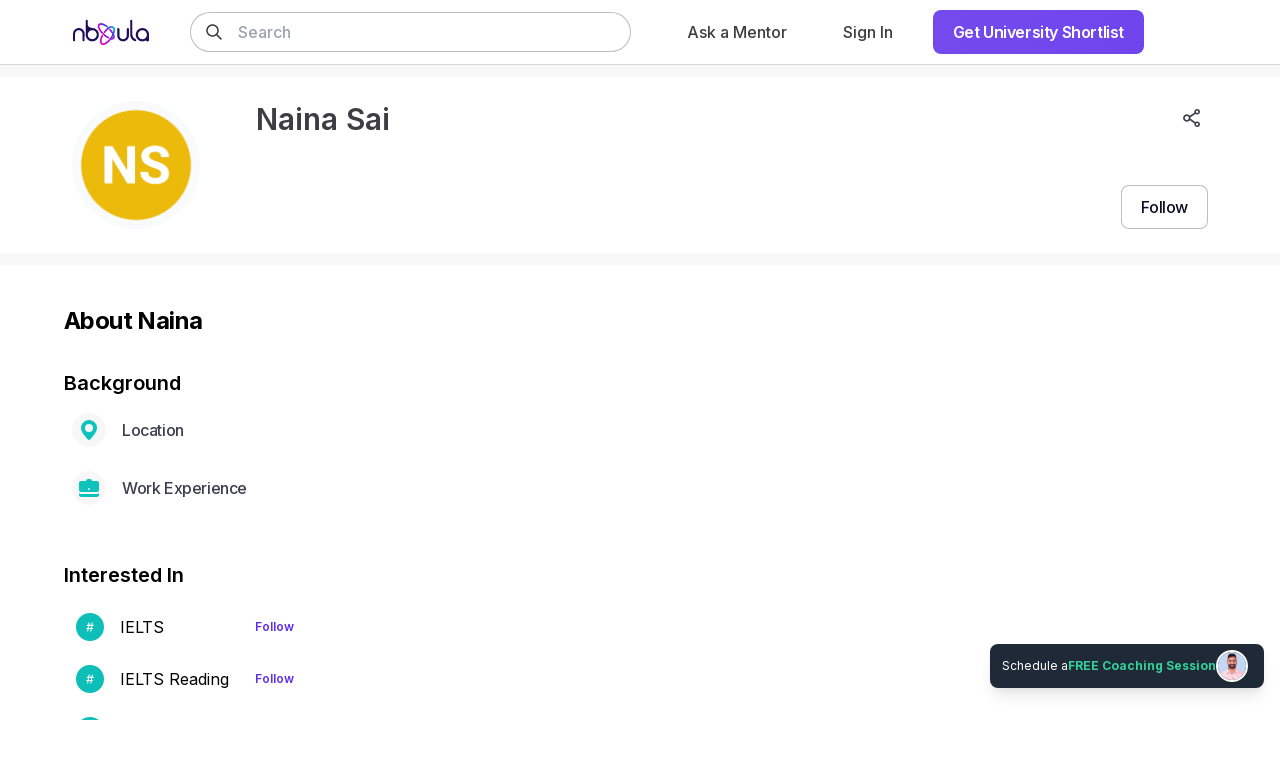

--- FILE ---
content_type: text/html; charset=utf-8
request_url: https://nbyula.com/profile/naina5
body_size: 3397
content:
<!DOCTYPE html><html lang="en"><head>
    <meta charset="utf-8">
    <link rel="icon" href="/favicon.ico">
    <meta name="viewport" content="width=device-width, height=device-height, initial-scale=1.0, user-scalable=0, minimum-scale=1.0, maximum-scale=1.0">
    <meta name="HandheldFriendly" content="true">
    <meta name="theme-color" content="#5F2EEA">
    
    <link rel="apple-touch-icon" href="/logo192.png">
    <link rel="manifest" href="/manifest.json">
    
    
    <meta property="og:image:height" content="630">
    <meta property="og:image:width" content="1200">
    <meta property="twitter:card" content="summary_large_image">
    <meta property="og:type" content="website">
    <meta property="og:site_name" content="Nbyula">
    <link rel="preconnect" href="https://fonts.googleapis.com">
    <link rel="preconnect" href="https://fonts.gstatic.com" crossorigin="">
    <link href="https://fonts.googleapis.com/css2?family=Inter:wght@100;300;400;500;600;700;900&amp;display=swap" rel="stylesheet" defer="" async="">
    <link rel="preconnect" href="https://cdn.nbyula.com/">
    <script>
      window.prerenderReady = false;
    </script>
    <!-- Google Identity Services -->
    <script src="https://accounts.google.com/gsi/client" async="" defer=""></script>
    <!-- End Google Identity Services -->
    <!-- Razorpay Affordability Widget -->
    <script src="https://cdn.razorpay.com/widgets/affordability/affordability.js" async=""></script>
    <!-- End Razorpay Affordability Widget -->
    <!-- Google Tag Manager -->
    <script>
      window.dataLayer = window.dataLayer || [];
      (function (w, d, s, l, i) {
        w[l] = w[l] || [];
        w[l].push({ "gtm.start": new Date().getTime(), event: "gtm.js" });
        var f = d.getElementsByTagName(s)[0],
          j = d.createElement(s),
          dl = l != "dataLayer" ? "&l=" + l : "";
        j.async = true;
        j.src = "https://www.googletagmanager.com/gtm.js?id=" + i + dl;
        f.parentNode.insertBefore(j, f);
      })(window, document, "script", "dataLayer", "GTM-WP7L7PD");
    </script>
    <!-- End Google Tag Manager -->
    <!-- prettier-ignore -->
    <style>/* purgecss start ignore */

@keyframes fade-in {
  from {
    opacity: .9
  }
}

.animate-pulse {
  animation: fade-in 0.5s infinite alternate
}

/* purgecss end ignore */
  </style>
    <script type="module" crossorigin="" src="/assets/index-Dqgw6TAb.js"></script>
    <link rel="stylesheet" crossorigin="" href="/assets/index-GWmG4gtR.css">
  <title>Naina Sai (@naina5) | Nbyula</title>
    <meta name="description" content="Naina Sai (@naina5) is on Nbyula. Sign up and Connect to know more about Naina">
    <meta property="og:title" content="Naina Sai (@naina5) | Nbyula">
    <meta property="og:description" content="Naina Sai (@naina5) is on Nbyula. Sign up and Connect to know more about Naina">
    <meta property="og:image" content="https://cdn.nbyula.com/public/profile/62d5469f74bd8b0013b002f1/avatar/1658144415351-62d5469f74bd8b0013b002f1">
    <meta property="og:image:height" content="630">
    <meta property="og:image:width" content="1200">
    <meta property="og:image:alt" content="Naina Sai (@naina5) | Nbyula ">
    
    <meta property="twitter:title" content="Naina Sai (@naina5) | Nbyula">
    <meta property="twitter:image" content="https://cdn.nbyula.com/public/profile/62d5469f74bd8b0013b002f1/avatar/1658144415351-62d5469f74bd8b0013b002f1">
    <meta property="twitter:image:alt" content="Naina Sai (@naina5) | Nbyula ">
    <meta property="twitter:description" content="Naina Sai (@naina5) is on Nbyula. Sign up and Connect to know more about Naina"><script type="application/ld+json">{"@context":"https://schema.org","@type":"Person","name":"Naina Sai","url":"https://nbyula.com/profile/naina5"}</script></head>

  <body class="subpixel-antialiased">
    <!-- Google Tag Manager (noscript) -->
    <noscript><iframe
        src="https://www.googletagmanager.com/ns.html?id=GTM-WP7L7PD"
        height="0"
        width="0"
        style="display: none; visibility: hidden"
      ></iframe
    ></noscript>
    <!-- End Google Tag Manager (noscript) -->

    <noscript>You need to enable JavaScript to run this app.</noscript>
    <script type="application/ld+json">
      {
        "@context": "http://schema.org",
        "@type": "Organization",
        "name": "Nbyula",
        "url": "https://nbyula.com/",
        "address": {
          "@type": "PostalAddress",
          "streetAddress": "",
          "addressLocality": "Bangalore",
          "postalCode": "",
          "addressCountry": "INDIA"
        },
        "contactPoint": {
          "@type": "ContactPoint",
          "contactType": "customer support",
          "telephone": "",
          "email": "support@nbyula.com"
        },
        "logo": "https://nbyula.com/logo512.png",
        "sameAs": [
          "https://www.facebook.com/nbyula",
          "https://twitter.com/nbyula",
          "https://www.instagram.com/nbyula",
          "https://www.linkedin.com/company/nbyula/",
          "https://www.youtube.com/c/Nbyula"
        ]
      }
    </script>
    <script type="application/ld+json">
      {
        "@context": "https://schema.org",
        "@type": "WebSite",
        "url": "https://nbyula.com",
        "potentialAction": {
          "@type": "SearchAction",
          "target": {
            "@type": "EntryPoint",
            "urlTemplate": "https://nbyula.com/search?q={search_term_string}"
          },
          "query-input": "required name=search_term_string"
        }
      }
    </script>
    <div id="g_id_onload" data-prompt_parent_id="g_id_onload" data-cancel_on_tap_outside="false" data-skip_prompt_cookie="username" style="
        position: absolute;
        left: 72%;
        top: 66px;
        width: 0;
        height: 0;
        z-index: 1001;
      "></div>
    <div id="modal"></div>
    <div id="sub-modal"></div>
    <!-- prettier-ignore -->
    <div id="root">
    <div style="display:flex;position:fixed;top:0px;left:0px;right:0px;bottom:0px;flex-direction:column;align-items:center;justify-content:center;height:100vh;width:100wh">
      <svg class="animate-pulse" fill="none" height="40" id="logo" viewBox="0 0 102 102" width="40" xmlns="http://www.w3.org/2000/svg">
        <path d="M60.1689 67.1544c-6.9654-2.9925-12.9058-7.0037-22.4116-15.8665-18.114-16.796-26.9068-36.0688-19.4639-42.94508 4.6224-4.34863 18.8271-4.19583 36.7883 8.91368" stroke="#000" stroke-linecap="round" stroke-width="6.36695" stroke-linejoin="round"></path>
        <path d="M67.1111 31.1001C80.7746 46.5718 88.918 63.5715 82.7293 69.8048c-2.4322 2.4322-6.4116 2.9925-11.3268 1.9674" stroke="#000" stroke-linecap="round" stroke-width="6.36695"></path>
        <path d="M41.9653 42.9448c13.4979-18.7635 29.6127-27.1232 38.8384-22.469 9.6778 4.858 6.367 25.5569-7.3156 46.1604-13.6826 20.6035-32.7389 33.4008-42.4167 28.543-8.0032-4.0239-7.2902-19.7375.9232-36.368" stroke="#000" stroke-linecap="round" stroke-width="6.36695"></path>
      </svg>
      <p id="reload-message" style="font-size:.875rem;margin-top:2rem;opacity:0;transition:opacity .7s ease-out;color:#212130;font-weight:600">
        Taking too long to respond?
        <span onclick="window.location.reload()" style="cursor:pointer;color:#5f2eea">Reload</span>
      </p>
    </div>
  </div>
    <script>
      // Show reload message.
      window.addEventListener("vite:preloadError", (event) => {
        window.location.reload(); // refresh the page, if we have found a new deployment
      });
      setTimeout(function () {
        document.getElementById("logo")?.classList.remove("animate-pulse");
        message = document.getElementById("reload-message");
        if (message) {
          message.style.opacity = "1";
        }
      }, 30e3);
    </script>
    <!-- Mautic -->
    <script>
      (function (w, d, t, u, n, a, m) {
        w["MauticTrackingObject"] = n;
        (w[n] =
          w[n] ||
          function () {
            (w[n].q = w[n].q || []).push(arguments);
          }),
          (a = d.createElement(t)),
          (m = d.getElementsByTagName(t)[0]);
        a.async = 1;
        a.src = u;
        m.parentNode.insertBefore(a, m);
      })(
        window,
        document,
        "script",
        "https://mautic." + window.location.host + "/mtc.js",
        "mt"
      );
      try {
        window?.mt("send", "pageview");
      } catch (error) {
        console.log("Mautic initialization failed", error);
      }
    </script>
    <!-- End Mautic -->
    <!-- Facebook Pixel Code -->
    <script>
      !(function (f, b, e, v, n, t, s) {
        if (f.fbq) return;
        n = f.fbq = function () {
          n.callMethod
            ? n.callMethod.apply(n, arguments)
            : n.queue.push(arguments);
        };
        if (!f._fbq) f._fbq = n;
        n.push = n;
        n.loaded = !0;
        n.version = "2.0";
        n.queue = [];
        t = b.createElement(e);
        t.async = !0;
        t.src = v;
        s = b.getElementsByTagName(e)[0];
        s.parentNode.insertBefore(t, s);
      })(
        window,
        document,
        "script",
        "https://connect.facebook.net/en_US/fbevents.js"
      );
      fbq("init", "4844506905597450");
      fbq("track", "PageView");
    </script>
    <noscript>
      <img
        height="1"
        width="1"
        src="https://www.facebook.com/tr?id=4844506905597450&ev=PageView
&noscript=1"
      />
    </noscript>
    <!-- End Facebook Pixel Code -->
    <!-- Chat Widget -->

    <script defer="">
      window.globalConfig = {
        LOGO_THUMBNAIL: "/brand-assets/logo_thumbnail.svg",
        BRAND_NAME: "Nbyula",
        WIDGET_BRAND_URL: "https://nbyula.com",
        DIRECT_UPLOADS_ENABLED: false,
      };
      window.chatwootSettings = {
        position: "right",
        showPopoutButton: true,
      };
      (function (d, t) {
        var BASE_URL = "https://support.nbyula.com";
        var g = d.createElement(t),
          s = d.getElementsByTagName(t)[0];
        g.src = BASE_URL + "/packs/js/sdk.js";
        g.defer = true;
        g.async = true;
        s.parentNode.insertBefore(g, s);
        g.onload = function () {
          try {
            if (
              window.chatwootSDK &&
              typeof window.chatwootSDK.run === "function"
            ) {
              window.chatwootSDK.run({
                websiteToken: "9s3SgjGc2rd37tBcdVh4NLfJ",
                baseUrl: BASE_URL,
              });
            }
          } catch (error) {
            console.warn("Chatwoot SDK initialization failed:", error);
          }
        };
        g.onerror = function (error) {
          console.warn("Failed to load Chatwoot SDK script:", error);
        };
      })(document, "script");
    </script>

    <!-- End of Chat Widget -->
  

</body></html>

--- FILE ---
content_type: text/css
request_url: https://nbyula.com/assets/index-GWmG4gtR.css
body_size: 26228
content:
@keyframes rotate{to{transform:rotate(360deg)}}:root{--loader-size: 100px}.loading__ring{position:absolute;width:var(--loader-size);height:var(--loader-size)}.loading__ring:first-child{transform:skew(30deg,20deg) translate(-30px,-10px)}.loading__ring:last-child{transform:skew(-20deg,-30deg) scaleX(-1) translate(30px,-10px)}.loading__ring:last-child svg{animation-delay:-.75s}.loading__ring svg{animation:rotate 1s linear infinite;fill:#0003}.loader__ring{width:var(--loader-size);height:var(--loader-size)}.loader__ring:first-child{transform:skew(30deg,20deg) translateY(-10px)}.loader__ring:last-child{position:absolute;transform:skew(-20deg,-30deg) scaleX(-1) translate(30px,-110px)}.loader__ring:last-child svg{animation-delay:-.75s}.loader__ring svg{animation:rotate 1s linear infinite;fill:#0003}.message-notification__wrapper{padding:.75rem!important;background-color:#3d3d43!important;-webkit-backdrop-filter:blur(.25rem);backdrop-filter:blur(.25rem);border-radius:.5rem!important;opacity:.9}.message-notification__body{padding:0!important}.message-notification__wrapper>.Toastify__close-button{color:#fff!important;opacity:1}/*! tailwindcss v2.2.17 | MIT License | https://tailwindcss.com *//*! modern-normalize v1.1.0 | MIT License | https://github.com/sindresorhus/modern-normalize */*,:before,:after{box-sizing:border-box}html{-moz-tab-size:4;tab-size:4}html{line-height:1.15;-webkit-text-size-adjust:100%}body{margin:0}body{font-family:system-ui,-apple-system,Segoe UI,Roboto,Helvetica,Arial,sans-serif,"Apple Color Emoji","Segoe UI Emoji"}hr{height:0;color:inherit}abbr[title]{-webkit-text-decoration:underline dotted;text-decoration:underline dotted}b,strong{font-weight:bolder}code,kbd,samp,pre{font-family:ui-monospace,SFMono-Regular,Consolas,Liberation Mono,Menlo,monospace;font-size:1em}small{font-size:80%}sub,sup{font-size:75%;line-height:0;position:relative;vertical-align:baseline}sub{bottom:-.25em}sup{top:-.5em}table{text-indent:0;border-color:inherit}button,input,optgroup,select,textarea{font-family:inherit;font-size:100%;line-height:1.15;margin:0}button,select{text-transform:none}button,[type=button],[type=reset],[type=submit]{-webkit-appearance:button}::-moz-focus-inner{border-style:none;padding:0}legend{padding:0}progress{vertical-align:baseline}::-webkit-inner-spin-button,::-webkit-outer-spin-button{height:auto}[type=search]{-webkit-appearance:textfield;outline-offset:-2px}::-webkit-search-decoration{-webkit-appearance:none}::-webkit-file-upload-button{-webkit-appearance:button;font:inherit}summary{display:list-item}blockquote,dl,dd,h1,h2,h3,h4,h5,h6,hr,figure,p,pre{margin:0}button{background-color:transparent;background-image:none}fieldset{margin:0;padding:0}ol,ul{list-style:none;margin:0;padding:0}html{font-family:Gilroy,ui-sans-serif,system-ui,-apple-system,BlinkMacSystemFont,Segoe UI,Roboto,Helvetica Neue,Arial,Noto Sans,sans-serif,"Apple Color Emoji","Segoe UI Emoji",Segoe UI Symbol,"Noto Color Emoji";line-height:1.5}body{font-family:inherit;line-height:inherit}*,:before,:after{box-sizing:border-box;border-width:0;border-style:solid;border-color:currentColor}hr{border-top-width:1px}img{border-style:solid}textarea{resize:vertical}input::placeholder,textarea::placeholder{opacity:1;color:#9ca3af}button,[role=button]{cursor:pointer}table{border-collapse:collapse}h1,h2,h3,h4,h5,h6{font-size:inherit;font-weight:inherit}a{color:inherit;text-decoration:inherit}button,input,optgroup,select,textarea{padding:0;line-height:inherit;color:inherit}pre,code,kbd,samp{font-family:ui-monospace,SFMono-Regular,Menlo,Monaco,Consolas,Liberation Mono,Courier New,monospace}img,svg,video,canvas,audio,iframe,embed,object{display:block;vertical-align:middle}img,video{max-width:100%;height:auto}[hidden]{display:none}*,:before,:after{--tw-border-opacity: 1;border-color:rgba(229,231,235,var(--tw-border-opacity))}.form-checkbox,.form-radio{-webkit-appearance:none;-moz-appearance:none;appearance:none;padding:0;-webkit-print-color-adjust:exact;color-adjust:exact;display:inline-block;vertical-align:middle;background-origin:border-box;-webkit-user-select:none;user-select:none;flex-shrink:0;height:1rem;width:1rem;color:#2563eb;background-color:#fff;border-color:#6b7280;border-width:1px;--tw-shadow: 0 0 #0000}.form-checkbox{border-radius:0}.form-radio{border-radius:100%}.form-checkbox:focus,.form-radio:focus{outline:2px solid transparent;outline-offset:2px;--tw-ring-inset: var(--tw-empty, );--tw-ring-offset-width: 2px;--tw-ring-offset-color: #fff;--tw-ring-color: #2563eb;--tw-ring-offset-shadow: var(--tw-ring-inset) 0 0 0 var(--tw-ring-offset-width) var(--tw-ring-offset-color);--tw-ring-shadow: var(--tw-ring-inset) 0 0 0 calc(2px + var(--tw-ring-offset-width)) var(--tw-ring-color);box-shadow:var(--tw-ring-offset-shadow),var(--tw-ring-shadow),var(--tw-shadow)}.form-checkbox:checked,.form-radio:checked{border-color:transparent;background-color:currentColor;background-size:100% 100%;background-position:center;background-repeat:no-repeat}.form-checkbox:checked{background-image:url("data:image/svg+xml,%3csvg viewBox='0 0 16 16' fill='white' xmlns='http://www.w3.org/2000/svg'%3e%3cpath d='M12.207 4.793a1 1 0 010 1.414l-5 5a1 1 0 01-1.414 0l-2-2a1 1 0 011.414-1.414L6.5 9.086l4.293-4.293a1 1 0 011.414 0z'/%3e%3c/svg%3e")}.form-radio:checked{background-image:url("data:image/svg+xml,%3csvg viewBox='0 0 16 16' fill='white' xmlns='http://www.w3.org/2000/svg'%3e%3ccircle cx='8' cy='8' r='3'/%3e%3c/svg%3e")}.form-checkbox:checked:hover,.form-checkbox:checked:focus,.form-radio:checked:hover,.form-radio:checked:focus{border-color:transparent;background-color:currentColor}.form-checkbox:indeterminate{background-image:url("data:image/svg+xml,%3csvg xmlns='http://www.w3.org/2000/svg' fill='none' viewBox='0 0 16 16'%3e%3cpath stroke='white' stroke-linecap='round' stroke-linejoin='round' stroke-width='2' d='M4 8h8'/%3e%3c/svg%3e");border-color:transparent;background-color:currentColor;background-size:100% 100%;background-position:center;background-repeat:no-repeat}.form-checkbox:indeterminate:hover,.form-checkbox:indeterminate:focus{border-color:transparent;background-color:currentColor}@font-face{font-family:Gilroy;font-weight:300;src:url(/assets/Gilroy-Light-DOd3Ot2b.woff2) format("woff2");font-display:swap}@font-face{font-family:Gilroy;font-weight:400;src:url(/assets/Gilroy-Medium-BLCl5o2a.woff2) format("woff2");font-display:swap}@font-face{font-family:Gilroy;font-weight:700;src:url(/assets/Gilroy-Bold-BhLmLO2i.woff2) format("woff2");font-display:swap}.container{width:100%}@media (min-width: 360px){.container{max-width:360px}}@media (min-width: 640px){.container{max-width:640px}}@media (min-width: 768px){.container{max-width:768px}}@media (min-width: 1024px){.container{max-width:1024px}}@media (min-width: 1240px){.container{max-width:1240px}}@media (min-width: 1280px){.container{max-width:1280px}}@media (min-width: 1536px){.container{max-width:1536px}}@media (min-width: 1920px){.container{max-width:1920px}}.aspect-w-16{position:relative;padding-bottom:calc(var(--tw-aspect-h) / var(--tw-aspect-w) * 100%)}.aspect-w-16>*{position:absolute;height:100%;width:100%;top:0;right:0;bottom:0;left:0}.aspect-w-16{--tw-aspect-w: 16}.aspect-h-9{--tw-aspect-h: 9}.sr-only{position:absolute;width:1px;height:1px;padding:0;margin:-1px;overflow:hidden;clip:rect(0,0,0,0);white-space:nowrap;border-width:0}.pointer-events-none{pointer-events:none}.visible{visibility:visible}.invisible{visibility:hidden}.static{position:static}.fixed{position:fixed}.absolute{position:absolute}.relative{position:relative}.sticky{position:-webkit-sticky;position:sticky}.inset-0{top:0;right:0;bottom:0;left:0}.inset-2{top:.5rem;right:.5rem;bottom:.5rem;left:.5rem}.inset-12{top:3rem;right:3rem;bottom:3rem;left:3rem}.inset-1\/2{top:50%;right:50%;bottom:50%;left:50%}.inset-x-0{left:0;right:0}.inset-x-4{left:1rem;right:1rem}.inset-x-1\/2{left:50%;right:50%}.inset-y-0{top:0;bottom:0}.top-0{top:0}.top-1{top:.25rem}.top-2{top:.5rem}.top-3{top:.75rem}.top-4{top:1rem}.top-5{top:1.25rem}.top-6{top:1.5rem}.top-8{top:2rem}.top-9{top:2.25rem}.top-10{top:2.5rem}.top-11{top:2.75rem}.top-12{top:3rem}.top-14{top:3.5rem}.top-16{top:4rem}.top-18{top:4.5rem}.top-20{top:5rem}.top-24{top:6rem}.top-40{top:10rem}.top-60{top:15rem}.top-0\.5{top:.125rem}.top-1\.5{top:.375rem}.-top-0{top:0}.-top-1{top:-.25rem}.-top-2{top:-.5rem}.-top-3{top:-.75rem}.-top-4{top:-1rem}.-top-5{top:-1.25rem}.-top-7{top:-1.75rem}.-top-8{top:-2rem}.-top-10{top:-2.5rem}.-top-12{top:-3rem}.-top-16{top:-4rem}.-top-40{top:-10rem}.-top-0\.5{top:-.125rem}.-top-4\.5{top:-1.125rem}.-top-16\.5{top:-4.125rem}.top-1\/2{top:50%}.top-2\/3{top:66.666667%}.top-3\/4{top:75%}.top-full{top:100%}.right-0{right:0}.right-1{right:.25rem}.right-2{right:.5rem}.right-3{right:.75rem}.right-4{right:1rem}.right-5{right:1.25rem}.right-6{right:1.5rem}.right-8{right:2rem}.right-9{right:2.25rem}.right-10{right:2.5rem}.right-11{right:2.75rem}.right-12{right:3rem}.right-16{right:4rem}.right-20{right:5rem}.right-1\.5{right:.375rem}.-right-0{right:0}.-right-1{right:-.25rem}.-right-2{right:-.5rem}.-right-6{right:-1.5rem}.-right-8{right:-2rem}.-right-40{right:-10rem}.-right-0\.5{right:-.125rem}.right-1\/4{right:25%}.bottom-0{bottom:0}.bottom-1{bottom:.25rem}.bottom-2{bottom:.5rem}.bottom-3{bottom:.75rem}.bottom-4{bottom:1rem}.bottom-5{bottom:1.25rem}.bottom-6{bottom:1.5rem}.bottom-8{bottom:2rem}.bottom-9{bottom:2.25rem}.bottom-10{bottom:2.5rem}.bottom-12{bottom:3rem}.bottom-16{bottom:4rem}.bottom-17{bottom:4.25rem}.bottom-18{bottom:4.5rem}.bottom-20{bottom:5rem}.bottom-24{bottom:6rem}.bottom-28{bottom:7rem}.bottom-17\.25{bottom:4.313rem}.-bottom-0{bottom:0}.-bottom-1{bottom:-.25rem}.-bottom-2{bottom:-.5rem}.-bottom-6{bottom:-1.5rem}.-bottom-7{bottom:-1.75rem}.-bottom-40{bottom:-10rem}.-bottom-0\.5{bottom:-.125rem}.bottom-full{bottom:100%}.left-0{left:0}.left-2{left:.5rem}.left-3{left:.75rem}.left-4{left:1rem}.left-5{left:1.25rem}.left-6{left:1.5rem}.left-8{left:2rem}.left-9{left:2.25rem}.left-10{left:2.5rem}.left-11{left:2.75rem}.left-16{left:4rem}.left-20{left:5rem}.left-0\.5{left:.125rem}.-left-0{left:0}.-left-1{left:-.25rem}.-left-2{left:-.5rem}.-left-3{left:-.75rem}.-left-4{left:-1rem}.-left-6{left:-1.5rem}.-left-40{left:-10rem}.-left-1\.5{left:-.375rem}.left-1\/2,.left-2\/4{left:50%}.z-0{z-index:0}.z-1{z-index:1}.z-2{z-index:2}.z-10{z-index:10}.z-19{z-index:19}.z-20{z-index:20}.z-30{z-index:30}.z-40{z-index:40}.z-50{z-index:50}.z-60{z-index:60}.order-last{order:9999}.col-span-2{grid-column:span 2 / span 2}.col-span-3{grid-column:span 3 / span 3}.col-span-4{grid-column:span 4 / span 4}.col-span-8{grid-column:span 8 / span 8}.col-span-full{grid-column:1 / -1}.row-span-2{grid-row:span 2 / span 2}.float-right{float:right}.float-left{float:left}.m-0{margin:0}.m-1{margin:.25rem}.m-2{margin:.5rem}.m-3{margin:.75rem}.m-4{margin:1rem}.m-6{margin:1.5rem}.m-8{margin:2rem}.m-auto{margin:auto}.mx-0{margin-left:0;margin-right:0}.mx-1{margin-left:.25rem;margin-right:.25rem}.mx-2{margin-left:.5rem;margin-right:.5rem}.mx-3{margin-left:.75rem;margin-right:.75rem}.mx-4{margin-left:1rem;margin-right:1rem}.mx-5{margin-left:1.25rem;margin-right:1.25rem}.mx-6{margin-left:1.5rem;margin-right:1.5rem}.mx-8{margin-left:2rem;margin-right:2rem}.mx-10{margin-left:2.5rem;margin-right:2.5rem}.mx-18{margin-left:4.5rem;margin-right:4.5rem}.mx-auto{margin-left:auto;margin-right:auto}.mx-0\.5{margin-left:.125rem;margin-right:.125rem}.mx-1\.5{margin-left:.375rem;margin-right:.375rem}.-mx-1{margin-left:-.25rem;margin-right:-.25rem}.-mx-2{margin-left:-.5rem;margin-right:-.5rem}.-mx-3{margin-left:-.75rem;margin-right:-.75rem}.-mx-4{margin-left:-1rem;margin-right:-1rem}.-mx-6{margin-left:-1.5rem;margin-right:-1.5rem}.-mx-2\.5{margin-left:-.625rem;margin-right:-.625rem}.my-0{margin-top:0;margin-bottom:0}.my-1{margin-top:.25rem;margin-bottom:.25rem}.my-2{margin-top:.5rem;margin-bottom:.5rem}.my-3{margin-top:.75rem;margin-bottom:.75rem}.my-4{margin-top:1rem;margin-bottom:1rem}.my-5{margin-top:1.25rem;margin-bottom:1.25rem}.my-6{margin-top:1.5rem;margin-bottom:1.5rem}.my-7{margin-top:1.75rem;margin-bottom:1.75rem}.my-8{margin-top:2rem;margin-bottom:2rem}.my-10{margin-top:2.5rem;margin-bottom:2.5rem}.my-11{margin-top:2.75rem;margin-bottom:2.75rem}.my-12{margin-top:3rem;margin-bottom:3rem}.my-14{margin-top:3.5rem;margin-bottom:3.5rem}.my-16{margin-top:4rem;margin-bottom:4rem}.my-20{margin-top:5rem;margin-bottom:5rem}.my-auto{margin-top:auto;margin-bottom:auto}.my-1\.5{margin-top:.375rem;margin-bottom:.375rem}.my-11\.5{margin-top:2.875rem;margin-bottom:2.875rem}.-my-3{margin-top:-.75rem;margin-bottom:-.75rem}.mt-0{margin-top:0}.mt-1{margin-top:.25rem}.mt-2{margin-top:.5rem}.mt-3{margin-top:.75rem}.mt-4{margin-top:1rem}.mt-5{margin-top:1.25rem}.mt-6{margin-top:1.5rem}.mt-7{margin-top:1.75rem}.mt-8{margin-top:2rem}.mt-9{margin-top:2.25rem}.mt-10{margin-top:2.5rem}.mt-11{margin-top:2.75rem}.mt-12{margin-top:3rem}.mt-13{margin-top:3.25rem}.mt-14{margin-top:3.5rem}.mt-16{margin-top:4rem}.mt-17{margin-top:4.25rem}.mt-18{margin-top:4.5rem}.mt-20{margin-top:5rem}.mt-24{margin-top:6rem}.mt-30{margin-top:7.5rem}.mt-32{margin-top:8rem}.mt-40{margin-top:10rem}.mt-auto{margin-top:auto}.mt-px{margin-top:1px}.mt-0\.5{margin-top:.125rem}.mt-1\.5{margin-top:.375rem}.mt-2\.5{margin-top:.625rem}.mt-10\.5{margin-top:2.625rem}.-mt-0{margin-top:0}.-mt-1{margin-top:-.25rem}.-mt-2{margin-top:-.5rem}.-mt-3{margin-top:-.75rem}.-mt-4{margin-top:-1rem}.-mt-6{margin-top:-1.5rem}.-mt-16{margin-top:-4rem}.-mt-32{margin-top:-8rem}.-mt-96{margin-top:-24rem}.-mt-0\.5{margin-top:-.125rem}.-mt-1\.5{margin-top:-.375rem}.-mt-2\.5{margin-top:-.625rem}.mr-0{margin-right:0}.mr-1{margin-right:.25rem}.mr-2{margin-right:.5rem}.mr-3{margin-right:.75rem}.mr-4{margin-right:1rem}.mr-5{margin-right:1.25rem}.mr-6{margin-right:1.5rem}.mr-8{margin-right:2rem}.mr-10{margin-right:2.5rem}.mr-auto{margin-right:auto}.mr-0\.5{margin-right:.125rem}.mr-1\.5{margin-right:.375rem}.mr-2\.5{margin-right:.625rem}.-mr-2{margin-right:-.5rem}.-mr-3{margin-right:-.75rem}.-mr-4{margin-right:-1rem}.-mr-16{margin-right:-4rem}.mb-0{margin-bottom:0}.mb-1{margin-bottom:.25rem}.mb-2{margin-bottom:.5rem}.mb-3{margin-bottom:.75rem}.mb-4{margin-bottom:1rem}.mb-5{margin-bottom:1.25rem}.mb-6{margin-bottom:1.5rem}.mb-7{margin-bottom:1.75rem}.mb-8{margin-bottom:2rem}.mb-9{margin-bottom:2.25rem}.mb-10{margin-bottom:2.5rem}.mb-12{margin-bottom:3rem}.mb-14{margin-bottom:3.5rem}.mb-16{margin-bottom:4rem}.mb-18{margin-bottom:4.5rem}.mb-20{margin-bottom:5rem}.mb-24{margin-bottom:6rem}.mb-32{margin-bottom:8rem}.mb-0\.5{margin-bottom:.125rem}.mb-1\.5{margin-bottom:.375rem}.-mb-1{margin-bottom:-.25rem}.-mb-4{margin-bottom:-1rem}.-mb-5{margin-bottom:-1.25rem}.ml-0{margin-left:0}.ml-1{margin-left:.25rem}.ml-2{margin-left:.5rem}.ml-3{margin-left:.75rem}.ml-4{margin-left:1rem}.ml-5{margin-left:1.25rem}.ml-6{margin-left:1.5rem}.ml-8{margin-left:2rem}.ml-14{margin-left:3.5rem}.ml-24{margin-left:6rem}.ml-auto{margin-left:auto}.ml-0\.5{margin-left:.125rem}.ml-1\.5{margin-left:.375rem}.-ml-1{margin-left:-.25rem}.-ml-2{margin-left:-.5rem}.-ml-3{margin-left:-.75rem}.-ml-4{margin-left:-1rem}.-ml-5{margin-left:-1.25rem}.group:hover .group-hover\:ml-2{margin-left:.5rem}.box-border{box-sizing:border-box}.block{display:block}.inline-block{display:inline-block}.inline{display:inline}.flex{display:flex}.inline-flex{display:inline-flex}.table{display:table}.grid{display:grid}.contents{display:contents}.hidden{display:none}.group:hover .group-hover\:block{display:block}.group:hover .group-hover\:inline{display:inline}.group:hover .group-hover\:flex{display:flex}.group:hover .group-hover\:hidden{display:none}.h-0{height:0px}.h-1{height:.25rem}.h-2{height:.5rem}.h-3{height:.75rem}.h-4{height:1rem}.h-5{height:1.25rem}.h-6{height:1.5rem}.h-7{height:1.75rem}.h-8{height:2rem}.h-9{height:2.25rem}.h-10{height:2.5rem}.h-11{height:2.75rem}.h-12{height:3rem}.h-13{height:3.25rem}.h-14{height:3.5rem}.h-16{height:4rem}.h-17{height:4.25rem}.h-18{height:4.5rem}.h-20{height:5rem}.h-21{height:5.25rem}.h-23{height:5.75rem}.h-24{height:6rem}.h-26{height:6.5rem}.h-28{height:7rem}.h-30{height:7.5rem}.h-32{height:8rem}.h-36{height:9rem}.h-40{height:10rem}.h-44{height:11rem}.h-48{height:12rem}.h-50{height:12.5rem}.h-52{height:13rem}.h-56{height:14rem}.h-60{height:15rem}.h-62{height:15.5rem}.h-64{height:16rem}.h-65{height:16.25rem}.h-68{height:17rem}.h-70{height:17.5rem}.h-72{height:18rem}.h-76{height:19rem}.h-80{height:20rem}.h-83{height:20.75rem}.h-85{height:21.25rem}.h-92{height:23rem}.h-96{height:24rem}.h-100{height:25rem}.h-104{height:26rem}.h-108{height:27rem}.h-128{height:32rem}.h-132{height:33rem}.h-136{height:34rem}.h-140{height:35rem}.h-176{height:44rem}.h-200{height:50rem}.h-auto{height:auto}.h-px{height:1px}.h-0\.5{height:.125rem}.h-1\.5{height:.375rem}.h-2\.5{height:.625rem}.h-3\.5{height:.875rem}.h-4\.5{height:1.125rem}.h-5\.5{height:1.375rem}.h-7\/10{height:70%}.h-1\/3{height:33.333333%}.h-2\/3{height:66.666667%}.h-1\/4{height:25%}.h-3\/4{height:75%}.h-3\/5{height:60%}.h-4\/5{height:80%}.h-full{height:100%}.h-screen{height:100vh}.h-73\.5{height:18.375rem}.h-75vh{height:75vh}.h-85vh{height:85vh}.h-90vh{height:90vh}.h-62vh{height:62vh}.h-screen-75{height:75vh}.h-screen-85{height:85vh}.h-9\/10{height:90%}.h-fit{height:-webkit-fit-content;height:-moz-fit-content;height:fit-content}.max-h-0{max-height:0px}.max-h-9{max-height:2.25rem}.max-h-12{max-height:3rem}.max-h-20{max-height:5rem}.max-h-24{max-height:6rem}.max-h-32{max-height:8rem}.max-h-48{max-height:12rem}.max-h-60{max-height:15rem}.max-h-64{max-height:16rem}.max-h-80{max-height:20rem}.max-h-96{max-height:24rem}.max-h-full{max-height:100%}.max-h-screen{max-height:100vh}.max-h-90vh{max-height:90vh}.max-h-70vh{max-height:70vh}.min-h-0{min-height:0px}.min-h-10{min-height:2.5rem}.min-h-20{min-height:5rem}.min-h-40{min-height:10rem}.min-h-88{min-height:22rem}.min-h-full{min-height:100%}.min-h-screen{min-height:100vh}.min-h-screen-50{min-height:50vh}.min-h-40vh{min-height:40vh}.min-h-60vh{min-height:60vh}.min-h-75vh{min-height:75vh}.min-h-90vh{min-height:90vh}.w-0{width:0px}.w-1{width:.25rem}.w-2{width:.5rem}.w-3{width:.75rem}.w-4{width:1rem}.w-5{width:1.25rem}.w-6{width:1.5rem}.w-7{width:1.75rem}.w-8{width:2rem}.w-9{width:2.25rem}.w-10{width:2.5rem}.w-11{width:2.75rem}.w-12{width:3rem}.w-13{width:3.25rem}.w-14{width:3.5rem}.w-16{width:4rem}.w-17{width:4.25rem}.w-18{width:4.5rem}.w-20{width:5rem}.w-24{width:6rem}.w-26{width:6.5rem}.w-28{width:7rem}.w-29{width:7.25rem}.w-30{width:7.5rem}.w-32{width:8rem}.w-36{width:9rem}.w-39{width:9.75rem}.w-40{width:10rem}.w-42{width:10.5rem}.w-44{width:11rem}.w-48{width:12rem}.w-50{width:12.5rem}.w-52{width:13rem}.w-56{width:14rem}.w-60{width:15rem}.w-64{width:16rem}.w-68{width:17rem}.w-72{width:18rem}.w-80{width:20rem}.w-84{width:21rem}.w-86{width:21.5rem}.w-91{width:22.75rem}.w-96{width:24rem}.w-100{width:25rem}.w-104{width:26rem}.w-111{width:27.75rem}.w-120{width:30rem}.w-139{width:34.75rem}.w-200{width:50rem}.w-240{width:60rem}.w-auto{width:auto}.w-px{width:1px}.w-0\.5{width:.125rem}.w-1\.5{width:.375rem}.w-2\.5{width:.625rem}.w-3\.5{width:.875rem}.w-4\.5{width:1.125rem}.w-5\.5{width:1.375rem}.w-3\/10{width:30%}.w-4\/10{width:40%}.w-6\/10{width:60%}.w-7\/10{width:70%}.w-8\.3\/10{width:83%}.w-1\/2{width:50%}.w-1\/3{width:33.333333%}.w-2\/3{width:66.666667%}.w-1\/4{width:25%}.w-2\/4{width:50%}.w-3\/4{width:75%}.w-1\/5{width:20%}.w-2\/5{width:40%}.w-3\/5{width:60%}.w-4\/5{width:80%}.w-5\/6{width:83.333333%}.w-2\/12{width:16.666667%}.w-4\/12{width:33.333333%}.w-5\/12{width:41.666667%}.w-6\/12{width:50%}.w-8\/12{width:66.666667%}.w-9\/12{width:75%}.w-10\/12{width:83.333333%}.w-11\/12{width:91.666667%}.w-full{width:100%}.w-screen{width:100vw}.w-min{width:-webkit-min-content;width:min-content}.w-max{width:-webkit-max-content;width:max-content}.w-9\/10{width:90%}.w-9\.5\/10{width:95%}.w-9\.8\/10{width:98%}.w-44\.5{width:11.125rem}.w-screen-90{width:90vw}.min-w-0{min-width:0px}.min-w-10{min-width:2.5rem}.min-w-24{min-width:6rem}.min-w-32{min-width:8rem}.min-w-52{min-width:13rem}.min-w-60{min-width:15rem}.min-w-61{min-width:15.25rem}.min-w-64{min-width:16rem}.min-w-68{min-width:17rem}.min-w-85{min-width:21rem}.min-w-96{min-width:6rem}.min-w-100{min-width:25rem}.min-w-full{min-width:100%}.min-w-max{min-width:-webkit-max-content;min-width:max-content}.min-w-1\/2{min-width:50%}.max-w-0{max-width:0rem}.max-w-44{max-width:11rem}.max-w-52{max-width:13rem}.max-w-68{max-width:17rem}.max-w-152{max-width:38rem}.max-w-1440{max-width:1440px}.max-w-none{max-width:none}.max-w-xs{max-width:20rem}.max-w-sm{max-width:24rem}.max-w-md{max-width:28rem}.max-w-lg{max-width:32rem}.max-w-xl{max-width:36rem}.max-w-2xl{max-width:42rem}.max-w-3xl{max-width:48rem}.max-w-4xl{max-width:56rem}.max-w-5xl{max-width:64rem}.max-w-7xl{max-width:80rem}.max-w-full{max-width:100%}.max-w-max{max-width:-webkit-max-content;max-width:max-content}.max-w-screen-lg{max-width:1024px}.max-w-screen-xl{max-width:1280px}.max-w-screen-3xl{max-width:1920px}.max-w-8\/10{max-width:80%}.max-w-9\/10{max-width:90%}.max-w-100ch{max-width:100ch}.group:hover .group-hover\:max-w-md{max-width:28rem}.flex-1{flex:1 1 0%}.flex-auto{flex:1 1 auto}.flex-initial{flex:0 1 auto}.flex-none{flex:none}.flex-shrink-0{flex-shrink:0}.flex-shrink{flex-shrink:1}.flex-grow-0{flex-grow:0}.flex-grow{flex-grow:1}.table-auto{table-layout:auto}.table-fixed{table-layout:fixed}.border-collapse{border-collapse:collapse}.origin-right{transform-origin:right}.transform{--tw-translate-x: 0;--tw-translate-y: 0;--tw-rotate: 0;--tw-skew-x: 0;--tw-skew-y: 0;--tw-scale-x: 1;--tw-scale-y: 1;transform:translate(var(--tw-translate-x)) translateY(var(--tw-translate-y)) rotate(var(--tw-rotate)) skew(var(--tw-skew-x)) skewY(var(--tw-skew-y)) scaleX(var(--tw-scale-x)) scaleY(var(--tw-scale-y))}.translate-x-0{--tw-translate-x: 0px}.translate-x-3{--tw-translate-x: .75rem}.-translate-x-1{--tw-translate-x: -.25rem}.-translate-x-1\.5{--tw-translate-x: -.375rem}.translate-x-1\/2{--tw-translate-x: 50%}.translate-x-1\/3{--tw-translate-x: 33.333333%}.translate-x-full{--tw-translate-x: 100%}.-translate-x-1\/2,.-translate-x-2\/4{--tw-translate-x: -50%}.-translate-x-3\/4{--tw-translate-x: -75%}.-translate-x-full{--tw-translate-x: -100%}.translate-y-0{--tw-translate-y: 0px}.translate-y-1{--tw-translate-y: .25rem}.translate-y-1\/3{--tw-translate-y: 33.333333%}.translate-y-full{--tw-translate-y: 100%}.-translate-y-1\/2,.-translate-y-2\/4{--tw-translate-y: -50%}.hover\:translate-x-1:hover{--tw-translate-x: .25rem}.hover\:-translate-y-0:hover{--tw-translate-y: 0px}.hover\:-translate-y-1:hover{--tw-translate-y: -.25rem}.hover\:-translate-y-0\.5:hover{--tw-translate-y: -.125rem}.rotate-0{--tw-rotate: 0deg}.rotate-45{--tw-rotate: 45deg}.rotate-90{--tw-rotate: 90deg}.rotate-180{--tw-rotate: 180deg}.-rotate-180{--tw-rotate: -180deg}.-rotate-90{--tw-rotate: -90deg}.-skew-x-12{--tw-skew-x: -12deg}.scale-0{--tw-scale-x: 0;--tw-scale-y: 0}.scale-25{--tw-scale-x: .25;--tw-scale-y: .25}.scale-50{--tw-scale-x: .5;--tw-scale-y: .5}.scale-66{--tw-scale-x: .66;--tw-scale-y: .66}.scale-75{--tw-scale-x: .75;--tw-scale-y: .75}.scale-100{--tw-scale-x: 1;--tw-scale-y: 1}.scale-105{--tw-scale-x: 1.05;--tw-scale-y: 1.05}.scale-125{--tw-scale-x: 1.25;--tw-scale-y: 1.25}.scale-150{--tw-scale-x: 1.5;--tw-scale-y: 1.5}.group:hover .group-hover\:scale-105{--tw-scale-x: 1.05;--tw-scale-y: 1.05}.group:hover .group-hover\:scale-110{--tw-scale-x: 1.1;--tw-scale-y: 1.1}.group:hover .group-hover\:scale-125{--tw-scale-x: 1.25;--tw-scale-y: 1.25}.hover\:scale-105:hover{--tw-scale-x: 1.05;--tw-scale-y: 1.05}.hover\:scale-110:hover{--tw-scale-x: 1.1;--tw-scale-y: 1.1}.scale-x-0{--tw-scale-x: 0}.scale-x-150{--tw-scale-x: 1.5}.group:hover .group-hover\:scale-x-100{--tw-scale-x: 1}@keyframes spin{to{transform:rotate(360deg)}}@keyframes ping{75%,to{transform:scale(2);opacity:0}}@keyframes pulse{50%{opacity:.5}}@keyframes bounce{0%,to{transform:translateY(-25%);animation-timing-function:cubic-bezier(.8,0,1,1)}50%{transform:none;animation-timing-function:cubic-bezier(0,0,.2,1)}}@keyframes mentorAssociation{0%{transform:translate(0)}to{transform:translate(-100%)}}@keyframes mentorAssociation2{0%{transform:translate(100%)}to{transform:translate(0)}}@keyframes marquee{0%{transform:translate(0)}to{transform:translate(-100%)}}.animate-spin{animation:spin 1s linear infinite}.animate-ping{animation:ping 1s cubic-bezier(0,0,.2,1) infinite}.animate-pulse{animation:pulse 2s cubic-bezier(.4,0,.6,1) infinite}.animate-bounce{animation:bounce 1s infinite}.animate-mentorAssociation{animation:mentorAssociation 100s linear infinite}.animate-mentorAssociation2{animation:mentorAssociation2 100s linear infinite}.cursor-default{cursor:default}.cursor-pointer{cursor:pointer}.cursor-wait{cursor:wait}.cursor-text{cursor:text}.cursor-move{cursor:move}.cursor-not-allowed{cursor:not-allowed}.cursor-zoom-in{cursor:zoom-in}.disabled\:cursor-not-allowed:disabled{cursor:not-allowed}.select-none{-webkit-user-select:none;user-select:none}.resize-none{resize:none}.resize{resize:both}.list-inside{list-style-position:inside}.list-disc{list-style-type:disc}.list-decimal{list-style-type:decimal}.appearance-none{-webkit-appearance:none;-moz-appearance:none;appearance:none}.auto-cols-fr{grid-auto-columns:minmax(0,1fr)}.grid-cols-1{grid-template-columns:repeat(1,minmax(0,1fr))}.grid-cols-2{grid-template-columns:repeat(2,minmax(0,1fr))}.grid-cols-3{grid-template-columns:repeat(3,minmax(0,1fr))}.grid-cols-4{grid-template-columns:repeat(4,minmax(0,1fr))}.grid-cols-5{grid-template-columns:repeat(5,minmax(0,1fr))}.grid-cols-7{grid-template-columns:repeat(7,minmax(0,1fr))}.grid-cols-12{grid-template-columns:repeat(12,minmax(0,1fr))}.grid-rows-1{grid-template-rows:repeat(1,minmax(0,1fr))}.grid-rows-2{grid-template-rows:repeat(2,minmax(0,1fr))}.flex-row{flex-direction:row}.flex-row-reverse{flex-direction:row-reverse}.flex-col{flex-direction:column}.flex-col-reverse{flex-direction:column-reverse}.flex-wrap{flex-wrap:wrap}.flex-nowrap{flex-wrap:nowrap}.place-content-center{place-content:center}.place-content-between{place-content:space-between}.content-center{align-content:center}.content-between{align-content:space-between}.items-start{align-items:flex-start}.items-end{align-items:flex-end}.items-center{align-items:center}.items-baseline{align-items:baseline}.items-stretch{align-items:stretch}.justify-start{justify-content:flex-start}.justify-end{justify-content:flex-end}.justify-center{justify-content:center}.justify-between{justify-content:space-between}.justify-around{justify-content:space-around}.justify-evenly{justify-content:space-evenly}.gap-0{gap:0px}.gap-1{gap:.25rem}.gap-2{gap:.5rem}.gap-3{gap:.75rem}.gap-4{gap:1rem}.gap-5{gap:1.25rem}.gap-6{gap:1.5rem}.gap-8{gap:2rem}.gap-10{gap:2.5rem}.gap-12{gap:3rem}.gap-0\.5{gap:.125rem}.gap-1\.5{gap:.375rem}.gap-2\.5{gap:.625rem}.gap-x-1{column-gap:.25rem}.gap-x-2{column-gap:.5rem}.gap-x-4{column-gap:1rem}.gap-x-6{column-gap:1.5rem}.gap-x-7{column-gap:1.75rem}.gap-x-8{column-gap:2rem}.gap-x-10{column-gap:2.5rem}.gap-x-12{column-gap:3rem}.gap-y-1{row-gap:.25rem}.gap-y-2{row-gap:.5rem}.gap-y-4{row-gap:1rem}.gap-y-6{row-gap:1.5rem}.gap-y-8{row-gap:2rem}.gap-y-10{row-gap:2.5rem}.gap-y-16{row-gap:4rem}.space-x-0>:not([hidden])~:not([hidden]){--tw-space-x-reverse: 0;margin-right:calc(0px * var(--tw-space-x-reverse));margin-left:calc(0px * calc(1 - var(--tw-space-x-reverse)))}.space-x-1>:not([hidden])~:not([hidden]){--tw-space-x-reverse: 0;margin-right:calc(.25rem * var(--tw-space-x-reverse));margin-left:calc(.25rem * calc(1 - var(--tw-space-x-reverse)))}.space-x-2>:not([hidden])~:not([hidden]){--tw-space-x-reverse: 0;margin-right:calc(.5rem * var(--tw-space-x-reverse));margin-left:calc(.5rem * calc(1 - var(--tw-space-x-reverse)))}.space-x-3>:not([hidden])~:not([hidden]){--tw-space-x-reverse: 0;margin-right:calc(.75rem * var(--tw-space-x-reverse));margin-left:calc(.75rem * calc(1 - var(--tw-space-x-reverse)))}.space-x-4>:not([hidden])~:not([hidden]){--tw-space-x-reverse: 0;margin-right:calc(1rem * var(--tw-space-x-reverse));margin-left:calc(1rem * calc(1 - var(--tw-space-x-reverse)))}.space-x-5>:not([hidden])~:not([hidden]){--tw-space-x-reverse: 0;margin-right:calc(1.25rem * var(--tw-space-x-reverse));margin-left:calc(1.25rem * calc(1 - var(--tw-space-x-reverse)))}.space-x-6>:not([hidden])~:not([hidden]){--tw-space-x-reverse: 0;margin-right:calc(1.5rem * var(--tw-space-x-reverse));margin-left:calc(1.5rem * calc(1 - var(--tw-space-x-reverse)))}.space-x-8>:not([hidden])~:not([hidden]){--tw-space-x-reverse: 0;margin-right:calc(2rem * var(--tw-space-x-reverse));margin-left:calc(2rem * calc(1 - var(--tw-space-x-reverse)))}.space-x-10>:not([hidden])~:not([hidden]){--tw-space-x-reverse: 0;margin-right:calc(2.5rem * var(--tw-space-x-reverse));margin-left:calc(2.5rem * calc(1 - var(--tw-space-x-reverse)))}.space-x-12>:not([hidden])~:not([hidden]){--tw-space-x-reverse: 0;margin-right:calc(3rem * var(--tw-space-x-reverse));margin-left:calc(3rem * calc(1 - var(--tw-space-x-reverse)))}.space-x-20>:not([hidden])~:not([hidden]){--tw-space-x-reverse: 0;margin-right:calc(5rem * var(--tw-space-x-reverse));margin-left:calc(5rem * calc(1 - var(--tw-space-x-reverse)))}.space-x-0\.5>:not([hidden])~:not([hidden]){--tw-space-x-reverse: 0;margin-right:calc(.125rem * var(--tw-space-x-reverse));margin-left:calc(.125rem * calc(1 - var(--tw-space-x-reverse)))}.space-x-1\.5>:not([hidden])~:not([hidden]){--tw-space-x-reverse: 0;margin-right:calc(.375rem * var(--tw-space-x-reverse));margin-left:calc(.375rem * calc(1 - var(--tw-space-x-reverse)))}.space-x-2\.5>:not([hidden])~:not([hidden]){--tw-space-x-reverse: 0;margin-right:calc(.625rem * var(--tw-space-x-reverse));margin-left:calc(.625rem * calc(1 - var(--tw-space-x-reverse)))}.space-x-3\.5>:not([hidden])~:not([hidden]){--tw-space-x-reverse: 0;margin-right:calc(.875rem * var(--tw-space-x-reverse));margin-left:calc(.875rem * calc(1 - var(--tw-space-x-reverse)))}.-space-x-0>:not([hidden])~:not([hidden]){--tw-space-x-reverse: 0;margin-right:calc(0px * var(--tw-space-x-reverse));margin-left:calc(0px * calc(1 - var(--tw-space-x-reverse)))}.-space-x-1>:not([hidden])~:not([hidden]){--tw-space-x-reverse: 0;margin-right:calc(-.25rem * var(--tw-space-x-reverse));margin-left:calc(-.25rem * calc(1 - var(--tw-space-x-reverse)))}.-space-x-3>:not([hidden])~:not([hidden]){--tw-space-x-reverse: 0;margin-right:calc(-.75rem * var(--tw-space-x-reverse));margin-left:calc(-.75rem * calc(1 - var(--tw-space-x-reverse)))}.-space-x-1\.5>:not([hidden])~:not([hidden]){--tw-space-x-reverse: 0;margin-right:calc(-.375rem * var(--tw-space-x-reverse));margin-left:calc(-.375rem * calc(1 - var(--tw-space-x-reverse)))}.space-y-0>:not([hidden])~:not([hidden]){--tw-space-y-reverse: 0;margin-top:calc(0px * calc(1 - var(--tw-space-y-reverse)));margin-bottom:calc(0px * var(--tw-space-y-reverse))}.space-y-1>:not([hidden])~:not([hidden]){--tw-space-y-reverse: 0;margin-top:calc(.25rem * calc(1 - var(--tw-space-y-reverse)));margin-bottom:calc(.25rem * var(--tw-space-y-reverse))}.space-y-2>:not([hidden])~:not([hidden]){--tw-space-y-reverse: 0;margin-top:calc(.5rem * calc(1 - var(--tw-space-y-reverse)));margin-bottom:calc(.5rem * var(--tw-space-y-reverse))}.space-y-3>:not([hidden])~:not([hidden]){--tw-space-y-reverse: 0;margin-top:calc(.75rem * calc(1 - var(--tw-space-y-reverse)));margin-bottom:calc(.75rem * var(--tw-space-y-reverse))}.space-y-4>:not([hidden])~:not([hidden]){--tw-space-y-reverse: 0;margin-top:calc(1rem * calc(1 - var(--tw-space-y-reverse)));margin-bottom:calc(1rem * var(--tw-space-y-reverse))}.space-y-5>:not([hidden])~:not([hidden]){--tw-space-y-reverse: 0;margin-top:calc(1.25rem * calc(1 - var(--tw-space-y-reverse)));margin-bottom:calc(1.25rem * var(--tw-space-y-reverse))}.space-y-6>:not([hidden])~:not([hidden]){--tw-space-y-reverse: 0;margin-top:calc(1.5rem * calc(1 - var(--tw-space-y-reverse)));margin-bottom:calc(1.5rem * var(--tw-space-y-reverse))}.space-y-7>:not([hidden])~:not([hidden]){--tw-space-y-reverse: 0;margin-top:calc(1.75rem * calc(1 - var(--tw-space-y-reverse)));margin-bottom:calc(1.75rem * var(--tw-space-y-reverse))}.space-y-8>:not([hidden])~:not([hidden]){--tw-space-y-reverse: 0;margin-top:calc(2rem * calc(1 - var(--tw-space-y-reverse)));margin-bottom:calc(2rem * var(--tw-space-y-reverse))}.space-y-10>:not([hidden])~:not([hidden]){--tw-space-y-reverse: 0;margin-top:calc(2.5rem * calc(1 - var(--tw-space-y-reverse)));margin-bottom:calc(2.5rem * var(--tw-space-y-reverse))}.space-y-11>:not([hidden])~:not([hidden]){--tw-space-y-reverse: 0;margin-top:calc(2.75rem * calc(1 - var(--tw-space-y-reverse)));margin-bottom:calc(2.75rem * var(--tw-space-y-reverse))}.space-y-12>:not([hidden])~:not([hidden]){--tw-space-y-reverse: 0;margin-top:calc(3rem * calc(1 - var(--tw-space-y-reverse)));margin-bottom:calc(3rem * var(--tw-space-y-reverse))}.space-y-14>:not([hidden])~:not([hidden]){--tw-space-y-reverse: 0;margin-top:calc(3.5rem * calc(1 - var(--tw-space-y-reverse)));margin-bottom:calc(3.5rem * var(--tw-space-y-reverse))}.space-y-16>:not([hidden])~:not([hidden]){--tw-space-y-reverse: 0;margin-top:calc(4rem * calc(1 - var(--tw-space-y-reverse)));margin-bottom:calc(4rem * var(--tw-space-y-reverse))}.space-y-20>:not([hidden])~:not([hidden]){--tw-space-y-reverse: 0;margin-top:calc(5rem * calc(1 - var(--tw-space-y-reverse)));margin-bottom:calc(5rem * var(--tw-space-y-reverse))}.space-y-0\.5>:not([hidden])~:not([hidden]){--tw-space-y-reverse: 0;margin-top:calc(.125rem * calc(1 - var(--tw-space-y-reverse)));margin-bottom:calc(.125rem * var(--tw-space-y-reverse))}.space-y-1\.5>:not([hidden])~:not([hidden]){--tw-space-y-reverse: 0;margin-top:calc(.375rem * calc(1 - var(--tw-space-y-reverse)));margin-bottom:calc(.375rem * var(--tw-space-y-reverse))}.space-y-2\.5>:not([hidden])~:not([hidden]){--tw-space-y-reverse: 0;margin-top:calc(.625rem * calc(1 - var(--tw-space-y-reverse)));margin-bottom:calc(.625rem * var(--tw-space-y-reverse))}.space-y-3\.5>:not([hidden])~:not([hidden]){--tw-space-y-reverse: 0;margin-top:calc(.875rem * calc(1 - var(--tw-space-y-reverse)));margin-bottom:calc(.875rem * var(--tw-space-y-reverse))}.divide-x>:not([hidden])~:not([hidden]){--tw-divide-x-reverse: 0;border-right-width:calc(1px * var(--tw-divide-x-reverse));border-left-width:calc(1px * calc(1 - var(--tw-divide-x-reverse)))}.divide-y-2>:not([hidden])~:not([hidden]){--tw-divide-y-reverse: 0;border-top-width:calc(2px * calc(1 - var(--tw-divide-y-reverse)));border-bottom-width:calc(2px * var(--tw-divide-y-reverse))}.divide-y>:not([hidden])~:not([hidden]){--tw-divide-y-reverse: 0;border-top-width:calc(1px * calc(1 - var(--tw-divide-y-reverse)));border-bottom-width:calc(1px * var(--tw-divide-y-reverse))}.divide-solid>:not([hidden])~:not([hidden]){border-style:solid}.divide-gray-100>:not([hidden])~:not([hidden]){--tw-divide-opacity: 1;border-color:rgba(243,244,246,var(--tw-divide-opacity))}.divide-gray-200>:not([hidden])~:not([hidden]){--tw-divide-opacity: 1;border-color:rgba(229,231,235,var(--tw-divide-opacity))}.divide-gray-300>:not([hidden])~:not([hidden]){--tw-divide-opacity: 1;border-color:rgba(209,213,219,var(--tw-divide-opacity))}.divide-primary-light-100>:not([hidden])~:not([hidden]){--tw-divide-opacity: 1;border-color:rgba(240,236,254,var(--tw-divide-opacity))}.divide-space-20>:not([hidden])~:not([hidden]){--tw-divide-opacity: 1;border-color:rgba(248,248,248,var(--tw-divide-opacity))}.divide-space-30>:not([hidden])~:not([hidden]){--tw-divide-opacity: 1;border-color:rgba(229,228,231,var(--tw-divide-opacity))}.divide-secondary-lighten-200>:not([hidden])~:not([hidden]){--tw-divide-opacity: 1;border-color:rgba(243,246,248,var(--tw-divide-opacity))}.divide-stroke>:not([hidden])~:not([hidden]){--tw-divide-opacity: 1;border-color:rgba(210,198,251,var(--tw-divide-opacity))}.place-self-end{place-self:end}.place-self-center{place-self:center}.self-start{align-self:flex-start}.self-end{align-self:flex-end}.self-center{align-self:center}.self-baseline{align-self:baseline}.justify-self-start{justify-self:start}.justify-self-end{justify-self:end}.justify-self-center{justify-self:center}.overflow-auto{overflow:auto}.overflow-hidden{overflow:hidden}.overflow-scroll{overflow:scroll}.overflow-x-auto{overflow-x:auto}.overflow-y-auto{overflow-y:auto}.overflow-x-hidden{overflow-x:hidden}.overflow-y-hidden{overflow-y:hidden}.overflow-x-scroll{overflow-x:scroll}.overflow-y-scroll{overflow-y:scroll}.truncate{overflow:hidden;text-overflow:ellipsis;white-space:nowrap}.whitespace-normal{white-space:normal}.whitespace-nowrap{white-space:nowrap}.whitespace-pre-line{white-space:pre-line}.whitespace-pre-wrap{white-space:pre-wrap}.break-normal{overflow-wrap:normal;word-break:normal}.break-words{overflow-wrap:break-word}.break-all{word-break:break-all}.rounded-none{border-radius:0}.rounded-sm{border-radius:.125rem}.rounded{border-radius:.25rem}.rounded-md{border-radius:.375rem}.rounded-lg{border-radius:.5rem}.rounded-xl{border-radius:.75rem}.rounded-2xl{border-radius:1rem}.rounded-3xl{border-radius:1.5rem}.rounded-full{border-radius:9999px}.rounded-t-none{border-top-left-radius:0;border-top-right-radius:0}.rounded-t-md{border-top-left-radius:.375rem;border-top-right-radius:.375rem}.rounded-t-lg{border-top-left-radius:.5rem;border-top-right-radius:.5rem}.rounded-t-xl{border-top-left-radius:.75rem;border-top-right-radius:.75rem}.rounded-t-2xl{border-top-left-radius:1rem;border-top-right-radius:1rem}.rounded-t-3xl{border-top-left-radius:1.5rem;border-top-right-radius:1.5rem}.rounded-r-md{border-top-right-radius:.375rem;border-bottom-right-radius:.375rem}.rounded-r-lg{border-top-right-radius:.5rem;border-bottom-right-radius:.5rem}.rounded-r-full{border-top-right-radius:9999px;border-bottom-right-radius:9999px}.rounded-b-md{border-bottom-right-radius:.375rem;border-bottom-left-radius:.375rem}.rounded-b-lg{border-bottom-right-radius:.5rem;border-bottom-left-radius:.5rem}.rounded-b-xl{border-bottom-right-radius:.75rem;border-bottom-left-radius:.75rem}.rounded-b-3xl{border-bottom-right-radius:1.5rem;border-bottom-left-radius:1.5rem}.rounded-l-md{border-top-left-radius:.375rem;border-bottom-left-radius:.375rem}.rounded-l-lg{border-top-left-radius:.5rem;border-bottom-left-radius:.5rem}.rounded-l-full{border-top-left-radius:9999px;border-bottom-left-radius:9999px}.rounded-tl-md{border-top-left-radius:.375rem}.rounded-tl-lg{border-top-left-radius:.5rem}.rounded-tl-xl{border-top-left-radius:.75rem}.rounded-tr-md{border-top-right-radius:.375rem}.rounded-tr-xl{border-top-right-radius:.75rem}.rounded-br-xl{border-bottom-right-radius:.75rem}.rounded-bl-none{border-bottom-left-radius:0}.rounded-bl-lg{border-bottom-left-radius:.5rem}.rounded-bl-xl{border-bottom-left-radius:.75rem}.border-0{border-width:0px}.border-2{border-width:2px}.border-4{border-width:4px}.border-12{border-width:12px}.border{border-width:1px}.border-0\.5{border-width:.5px}.border-0\.6{border-width:.6px}.border-1\.5{border-width:1.5px}.border-1\.75{border-width:.4375rem}.last\:border-0:last-child{border-width:0px}.border-t-0{border-top-width:0px}.border-t-2{border-top-width:2px}.border-t-12{border-top-width:12px}.border-t{border-top-width:1px}.border-t-0\.5{border-top-width:.5px}.border-r-2{border-right-width:2px}.border-r{border-right-width:1px}.border-b-0{border-bottom-width:0px}.border-b-2{border-bottom-width:2px}.border-b-4{border-bottom-width:4px}.border-b-12{border-bottom-width:12px}.border-b{border-bottom-width:1px}.border-b-0\.3{border-bottom-width:.3px}.border-b-0\.5{border-bottom-width:.5px}.border-b-0\.6{border-bottom-width:.6px}.border-b-1\.5{border-bottom-width:1.5px}.border-l-0{border-left-width:0px}.border-l-2{border-left-width:2px}.border-l-4{border-left-width:4px}.border-l-6{border-left-width:6px}.border-l{border-left-width:1px}.last\:border-b-0:last-child{border-bottom-width:0px}.border-solid{border-style:solid}.border-dashed{border-style:dashed}.border-dotted{border-style:dotted}.border-none{border-style:none}.border-transparent{border-color:transparent}.border-current{border-color:currentColor}.border-black{--tw-border-opacity: 1;border-color:rgba(0,0,0,var(--tw-border-opacity))}.border-white{--tw-border-opacity: 1;border-color:rgba(255,255,255,var(--tw-border-opacity))}.border-gray-100{--tw-border-opacity: 1;border-color:rgba(243,244,246,var(--tw-border-opacity))}.border-gray-200{--tw-border-opacity: 1;border-color:rgba(229,231,235,var(--tw-border-opacity))}.border-gray-300{--tw-border-opacity: 1;border-color:rgba(209,213,219,var(--tw-border-opacity))}.border-gray-400{--tw-border-opacity: 1;border-color:rgba(156,163,175,var(--tw-border-opacity))}.border-gray-500{--tw-border-opacity: 1;border-color:rgba(107,114,128,var(--tw-border-opacity))}.border-gray-600{--tw-border-opacity: 1;border-color:rgba(75,85,99,var(--tw-border-opacity))}.border-gray-700{--tw-border-opacity: 1;border-color:rgba(55,65,81,var(--tw-border-opacity))}.border-gray-900{--tw-border-opacity: 1;border-color:rgba(17,24,39,var(--tw-border-opacity))}.border-red-100{--tw-border-opacity: 1;border-color:rgba(254,226,226,var(--tw-border-opacity))}.border-red-200{--tw-border-opacity: 1;border-color:rgba(254,202,202,var(--tw-border-opacity))}.border-red-300{--tw-border-opacity: 1;border-color:rgba(252,165,165,var(--tw-border-opacity))}.border-red-500{--tw-border-opacity: 1;border-color:rgba(239,68,68,var(--tw-border-opacity))}.border-red-600{--tw-border-opacity: 1;border-color:rgba(220,38,38,var(--tw-border-opacity))}.border-yellow-200{--tw-border-opacity: 1;border-color:rgba(253,230,138,var(--tw-border-opacity))}.border-yellow-400{--tw-border-opacity: 1;border-color:rgba(251,191,36,var(--tw-border-opacity))}.border-yellow-600{--tw-border-opacity: 1;border-color:rgba(217,119,6,var(--tw-border-opacity))}.border-green-100{--tw-border-opacity: 1;border-color:rgba(209,250,229,var(--tw-border-opacity))}.border-green-200{--tw-border-opacity: 1;border-color:rgba(167,243,208,var(--tw-border-opacity))}.border-green-300{--tw-border-opacity: 1;border-color:rgba(110,231,183,var(--tw-border-opacity))}.border-green-400{--tw-border-opacity: 1;border-color:rgba(52,211,153,var(--tw-border-opacity))}.border-green-500{--tw-border-opacity: 1;border-color:rgba(16,185,129,var(--tw-border-opacity))}.border-blue-100{--tw-border-opacity: 1;border-color:rgba(219,234,254,var(--tw-border-opacity))}.border-blue-200{--tw-border-opacity: 1;border-color:rgba(191,219,254,var(--tw-border-opacity))}.border-blue-300{--tw-border-opacity: 1;border-color:rgba(147,197,253,var(--tw-border-opacity))}.border-blue-400{--tw-border-opacity: 1;border-color:rgba(96,165,250,var(--tw-border-opacity))}.border-blue-500{--tw-border-opacity: 1;border-color:rgba(59,130,246,var(--tw-border-opacity))}.border-blue-600{--tw-border-opacity: 1;border-color:rgba(37,99,235,var(--tw-border-opacity))}.border-indigo-100{--tw-border-opacity: 1;border-color:rgba(224,231,255,var(--tw-border-opacity))}.border-indigo-200{--tw-border-opacity: 1;border-color:rgba(199,210,254,var(--tw-border-opacity))}.border-indigo-400{--tw-border-opacity: 1;border-color:rgba(129,140,248,var(--tw-border-opacity))}.border-indigo-600{--tw-border-opacity: 1;border-color:rgba(79,70,229,var(--tw-border-opacity))}.border-purple-100{--tw-border-opacity: 1;border-color:rgba(237,233,254,var(--tw-border-opacity))}.border-purple-200{--tw-border-opacity: 1;border-color:rgba(221,214,254,var(--tw-border-opacity))}.border-purple-300{--tw-border-opacity: 1;border-color:rgba(196,181,253,var(--tw-border-opacity))}.border-purple-400{--tw-border-opacity: 1;border-color:rgba(167,139,250,var(--tw-border-opacity))}.border-purple-500{--tw-border-opacity: 1;border-color:rgba(139,92,246,var(--tw-border-opacity))}.border-purple-600{--tw-border-opacity: 1;border-color:rgba(124,58,237,var(--tw-border-opacity))}.border-purple-800{--tw-border-opacity: 1;border-color:rgba(91,33,182,var(--tw-border-opacity))}.border-hydra{--tw-border-opacity: 1;border-color:rgba(235,23,113,var(--tw-border-opacity))}.border-primary-light-100{--tw-border-opacity: 1;border-color:rgba(240,236,254,var(--tw-border-opacity))}.border-primary-light-200{--tw-border-opacity: 1;border-color:rgba(210,198,251,var(--tw-border-opacity))}.border-primary{--tw-border-opacity: 1;border-color:rgba(95,46,234,var(--tw-border-opacity))}.border-jove-10{--tw-border-opacity: 1;border-color:rgba(250,249,255,var(--tw-border-opacity))}.border-jove-30{--tw-border-opacity: 1;border-color:rgba(244,241,254,var(--tw-border-opacity))}.border-jove-60{--tw-border-opacity: 1;border-color:rgba(202,185,248,var(--tw-border-opacity))}.border-jove{--tw-border-opacity: 1;border-color:rgba(95,46,234,var(--tw-border-opacity))}.border-space-20{--tw-border-opacity: 1;border-color:rgba(248,248,248,var(--tw-border-opacity))}.border-space-30{--tw-border-opacity: 1;border-color:rgba(229,228,231,var(--tw-border-opacity))}.border-space-40{--tw-border-opacity: 1;border-color:rgba(188,188,194,var(--tw-border-opacity))}.border-space-50{--tw-border-opacity: 1;border-color:rgba(122,121,134,var(--tw-border-opacity))}.border-space-60{--tw-border-opacity: 1;border-color:rgba(73,73,80,var(--tw-border-opacity))}.border-space-80{--tw-border-opacity: 1;border-color:rgba(61,61,67,var(--tw-border-opacity))}.border-space-200{--tw-border-opacity: 1;border-color:rgba(0,0,0,var(--tw-border-opacity))}.border-space{--tw-border-opacity: 1;border-color:rgba(24,24,27,var(--tw-border-opacity))}.border-secondary-light-400{--tw-border-opacity: 1;border-color:rgba(236,241,248,var(--tw-border-opacity))}.border-secondary-lighten-300{--tw-border-opacity: 1;border-color:rgba(215,215,217,var(--tw-border-opacity))}.border-secondary-lighten-200{--tw-border-opacity: 1;border-color:rgba(243,246,248,var(--tw-border-opacity))}.border-secondary-lighten-100{--tw-border-opacity: 1;border-color:rgba(220,228,234,var(--tw-border-opacity))}.border-secondary{--tw-border-opacity: 1;border-color:rgba(13,12,34,var(--tw-border-opacity))}.border-secondary-dark-100{--tw-border-opacity: 1;border-color:rgba(159,158,168,var(--tw-border-opacity))}.border-secondary-dark-200{--tw-border-opacity: 1;border-color:rgba(110,109,122,var(--tw-border-opacity))}.border-secondary-dark-300{--tw-border-opacity: 1;border-color:rgba(61,61,78,var(--tw-border-opacity))}.border-gold{--tw-border-opacity: 1;border-color:rgba(235,186,11,var(--tw-border-opacity))}.border-tertiary-light{--tw-border-opacity: 1;border-color:rgba(15,195,151,var(--tw-border-opacity))}.border-tertiary{--tw-border-opacity: 1;border-color:rgba(15,195,189,var(--tw-border-opacity))}.border-oxy-100{border-color:#0ebeb80d}.border-oxy-200{--tw-border-opacity: 1;border-color:rgba(11,142,138,var(--tw-border-opacity))}.border-light{--tw-border-opacity: 1;border-color:rgba(247,247,247,var(--tw-border-opacity))}.border-error{--tw-border-opacity: 1;border-color:rgba(235,23,113,var(--tw-border-opacity))}.border-stroke{--tw-border-opacity: 1;border-color:rgba(210,198,251,var(--tw-border-opacity))}.group:hover .group-hover\:border-jove{--tw-border-opacity: 1;border-color:rgba(95,46,234,var(--tw-border-opacity))}.group:hover .group-hover\:border-space-80{--tw-border-opacity: 1;border-color:rgba(61,61,67,var(--tw-border-opacity))}.hover\:border-black:hover{--tw-border-opacity: 1;border-color:rgba(0,0,0,var(--tw-border-opacity))}.hover\:border-gray-200:hover{--tw-border-opacity: 1;border-color:rgba(229,231,235,var(--tw-border-opacity))}.hover\:border-gray-300:hover{--tw-border-opacity: 1;border-color:rgba(209,213,219,var(--tw-border-opacity))}.hover\:border-gray-400:hover{--tw-border-opacity: 1;border-color:rgba(156,163,175,var(--tw-border-opacity))}.hover\:border-gray-600:hover{--tw-border-opacity: 1;border-color:rgba(75,85,99,var(--tw-border-opacity))}.hover\:border-red-400:hover{--tw-border-opacity: 1;border-color:rgba(248,113,113,var(--tw-border-opacity))}.hover\:border-green-400:hover{--tw-border-opacity: 1;border-color:rgba(52,211,153,var(--tw-border-opacity))}.hover\:border-blue-200:hover{--tw-border-opacity: 1;border-color:rgba(191,219,254,var(--tw-border-opacity))}.hover\:border-blue-300:hover{--tw-border-opacity: 1;border-color:rgba(147,197,253,var(--tw-border-opacity))}.hover\:border-blue-400:hover{--tw-border-opacity: 1;border-color:rgba(96,165,250,var(--tw-border-opacity))}.hover\:border-indigo-300:hover{--tw-border-opacity: 1;border-color:rgba(165,180,252,var(--tw-border-opacity))}.hover\:border-indigo-600:hover{--tw-border-opacity: 1;border-color:rgba(79,70,229,var(--tw-border-opacity))}.hover\:border-purple-200:hover{--tw-border-opacity: 1;border-color:rgba(221,214,254,var(--tw-border-opacity))}.hover\:border-purple-300:hover{--tw-border-opacity: 1;border-color:rgba(196,181,253,var(--tw-border-opacity))}.hover\:border-purple-400:hover{--tw-border-opacity: 1;border-color:rgba(167,139,250,var(--tw-border-opacity))}.hover\:border-primary-light-200:hover{--tw-border-opacity: 1;border-color:rgba(210,198,251,var(--tw-border-opacity))}.hover\:border-primary:hover{--tw-border-opacity: 1;border-color:rgba(95,46,234,var(--tw-border-opacity))}.hover\:border-jove-60:hover{--tw-border-opacity: 1;border-color:rgba(202,185,248,var(--tw-border-opacity))}.hover\:border-jove-200:hover{--tw-border-opacity: 1;border-color:rgba(54,16,162,var(--tw-border-opacity))}.hover\:border-jove:hover{--tw-border-opacity: 1;border-color:rgba(95,46,234,var(--tw-border-opacity))}.hover\:border-space-40:hover{--tw-border-opacity: 1;border-color:rgba(188,188,194,var(--tw-border-opacity))}.hover\:border-space-50:hover{--tw-border-opacity: 1;border-color:rgba(122,121,134,var(--tw-border-opacity))}.hover\:border-secondary:hover{--tw-border-opacity: 1;border-color:rgba(13,12,34,var(--tw-border-opacity))}.hover\:border-secondary-dark-100:hover{--tw-border-opacity: 1;border-color:rgba(159,158,168,var(--tw-border-opacity))}.hover\:border-secondary-dark-350:hover{--tw-border-opacity: 1;border-color:rgba(188,188,194,var(--tw-border-opacity))}.focus\:border-transparent:focus{border-color:transparent}.focus\:border-red-500:focus{--tw-border-opacity: 1;border-color:rgba(239,68,68,var(--tw-border-opacity))}.focus\:border-blue-500:focus{--tw-border-opacity: 1;border-color:rgba(59,130,246,var(--tw-border-opacity))}.focus\:border-indigo-500:focus{--tw-border-opacity: 1;border-color:rgba(99,102,241,var(--tw-border-opacity))}.focus\:border-purple-700:focus{--tw-border-opacity: 1;border-color:rgba(109,40,217,var(--tw-border-opacity))}.focus\:border-primary:focus{--tw-border-opacity: 1;border-color:rgba(95,46,234,var(--tw-border-opacity))}.focus\:border-jove:focus{--tw-border-opacity: 1;border-color:rgba(95,46,234,var(--tw-border-opacity))}.focus\:border-space-50:focus{--tw-border-opacity: 1;border-color:rgba(122,121,134,var(--tw-border-opacity))}.focus\:border-space-200:focus{--tw-border-opacity: 1;border-color:rgba(0,0,0,var(--tw-border-opacity))}.disabled\:border-gray-400:disabled{--tw-border-opacity: 1;border-color:rgba(156,163,175,var(--tw-border-opacity))}.disabled\:border-space-30:disabled{--tw-border-opacity: 1;border-color:rgba(229,228,231,var(--tw-border-opacity))}.dark .dark\:border-transparent{border-color:transparent}.dark .dark\:border-white{--tw-border-opacity: 1;border-color:rgba(255,255,255,var(--tw-border-opacity))}.dark .dark\:border-gray-600{--tw-border-opacity: 1;border-color:rgba(75,85,99,var(--tw-border-opacity))}.dark .dark\:border-gray-700{--tw-border-opacity: 1;border-color:rgba(55,65,81,var(--tw-border-opacity))}.dark .dark\:border-gray-900{--tw-border-opacity: 1;border-color:rgba(17,24,39,var(--tw-border-opacity))}.dark .dark\:border-red-400{--tw-border-opacity: 1;border-color:rgba(248,113,113,var(--tw-border-opacity))}.dark .dark\:border-red-600{--tw-border-opacity: 1;border-color:rgba(220,38,38,var(--tw-border-opacity))}.dark .dark\:border-red-800{--tw-border-opacity: 1;border-color:rgba(153,27,27,var(--tw-border-opacity))}.dark .dark\:border-purple-900{--tw-border-opacity: 1;border-color:rgba(76,29,149,var(--tw-border-opacity))}.dark .dark\:border-space-60{--tw-border-opacity: 1;border-color:rgba(73,73,80,var(--tw-border-opacity))}.dark .dark\:border-secondary-dark-300{--tw-border-opacity: 1;border-color:rgba(61,61,78,var(--tw-border-opacity))}.dark .dark\:border-secondary-dark-400{--tw-border-opacity: 1;border-color:rgba(33,33,36,var(--tw-border-opacity))}.dark .dark\:border-secondary-dark-500{--tw-border-opacity: 1;border-color:rgba(38,42,49,var(--tw-border-opacity))}.dark .dark\:border-stroke{--tw-border-opacity: 1;border-color:rgba(210,198,251,var(--tw-border-opacity))}.dark .dark\:hover\:border-primary:hover{--tw-border-opacity: 1;border-color:rgba(95,46,234,var(--tw-border-opacity))}.dark .dark\:hover\:border-light:hover{--tw-border-opacity: 1;border-color:rgba(247,247,247,var(--tw-border-opacity))}.dark .dark\:focus\:border-primary:focus{--tw-border-opacity: 1;border-color:rgba(95,46,234,var(--tw-border-opacity))}.border-opacity-20{--tw-border-opacity: .2}.border-opacity-30{--tw-border-opacity: .3}.border-opacity-40{--tw-border-opacity: .4}.border-opacity-50{--tw-border-opacity: .5}.border-opacity-100{--tw-border-opacity: 1}.hover\:border-opacity-50:hover{--tw-border-opacity: .5}.focus\:border-opacity-50:focus{--tw-border-opacity: .5}.dark .dark\:hover\:border-opacity-40:hover{--tw-border-opacity: .4}.bg-transparent{background-color:transparent}.bg-black{--tw-bg-opacity: 1;background-color:rgba(0,0,0,var(--tw-bg-opacity))}.bg-white{--tw-bg-opacity: 1;background-color:rgba(255,255,255,var(--tw-bg-opacity))}.bg-gray-50{--tw-bg-opacity: 1;background-color:rgba(249,250,251,var(--tw-bg-opacity))}.bg-gray-100{--tw-bg-opacity: 1;background-color:rgba(243,244,246,var(--tw-bg-opacity))}.bg-gray-200{--tw-bg-opacity: 1;background-color:rgba(229,231,235,var(--tw-bg-opacity))}.bg-gray-300{--tw-bg-opacity: 1;background-color:rgba(209,213,219,var(--tw-bg-opacity))}.bg-gray-400{--tw-bg-opacity: 1;background-color:rgba(156,163,175,var(--tw-bg-opacity))}.bg-gray-500{--tw-bg-opacity: 1;background-color:rgba(107,114,128,var(--tw-bg-opacity))}.bg-gray-600{--tw-bg-opacity: 1;background-color:rgba(75,85,99,var(--tw-bg-opacity))}.bg-gray-700{--tw-bg-opacity: 1;background-color:rgba(55,65,81,var(--tw-bg-opacity))}.bg-gray-800{--tw-bg-opacity: 1;background-color:rgba(31,41,55,var(--tw-bg-opacity))}.bg-gray-900{--tw-bg-opacity: 1;background-color:rgba(17,24,39,var(--tw-bg-opacity))}.bg-red-50{--tw-bg-opacity: 1;background-color:rgba(254,242,242,var(--tw-bg-opacity))}.bg-red-100{--tw-bg-opacity: 1;background-color:rgba(254,226,226,var(--tw-bg-opacity))}.bg-red-400{--tw-bg-opacity: 1;background-color:rgba(248,113,113,var(--tw-bg-opacity))}.bg-red-500{--tw-bg-opacity: 1;background-color:rgba(239,68,68,var(--tw-bg-opacity))}.bg-red-600{--tw-bg-opacity: 1;background-color:rgba(220,38,38,var(--tw-bg-opacity))}.bg-red-700{--tw-bg-opacity: 1;background-color:rgba(185,28,28,var(--tw-bg-opacity))}.bg-yellow-50{--tw-bg-opacity: 1;background-color:rgba(255,251,235,var(--tw-bg-opacity))}.bg-yellow-100{--tw-bg-opacity: 1;background-color:rgba(254,243,199,var(--tw-bg-opacity))}.bg-yellow-200{--tw-bg-opacity: 1;background-color:rgba(253,230,138,var(--tw-bg-opacity))}.bg-yellow-400{--tw-bg-opacity: 1;background-color:rgba(251,191,36,var(--tw-bg-opacity))}.bg-yellow-500{--tw-bg-opacity: 1;background-color:rgba(245,158,11,var(--tw-bg-opacity))}.bg-yellow-600{--tw-bg-opacity: 1;background-color:rgba(217,119,6,var(--tw-bg-opacity))}.bg-green-50{--tw-bg-opacity: 1;background-color:rgba(236,253,245,var(--tw-bg-opacity))}.bg-green-100{--tw-bg-opacity: 1;background-color:rgba(209,250,229,var(--tw-bg-opacity))}.bg-green-400{--tw-bg-opacity: 1;background-color:rgba(52,211,153,var(--tw-bg-opacity))}.bg-green-500{--tw-bg-opacity: 1;background-color:rgba(16,185,129,var(--tw-bg-opacity))}.bg-green-600{--tw-bg-opacity: 1;background-color:rgba(5,150,105,var(--tw-bg-opacity))}.bg-blue-50{--tw-bg-opacity: 1;background-color:rgba(239,246,255,var(--tw-bg-opacity))}.bg-blue-100{--tw-bg-opacity: 1;background-color:rgba(219,234,254,var(--tw-bg-opacity))}.bg-blue-200{--tw-bg-opacity: 1;background-color:rgba(191,219,254,var(--tw-bg-opacity))}.bg-blue-300{--tw-bg-opacity: 1;background-color:rgba(147,197,253,var(--tw-bg-opacity))}.bg-blue-400{--tw-bg-opacity: 1;background-color:rgba(96,165,250,var(--tw-bg-opacity))}.bg-blue-500{--tw-bg-opacity: 1;background-color:rgba(59,130,246,var(--tw-bg-opacity))}.bg-blue-600{--tw-bg-opacity: 1;background-color:rgba(37,99,235,var(--tw-bg-opacity))}.bg-blue-sop-blue{--tw-bg-opacity: 1;background-color:rgba(159,226,255,var(--tw-bg-opacity))}.bg-indigo-50{--tw-bg-opacity: 1;background-color:rgba(238,242,255,var(--tw-bg-opacity))}.bg-indigo-100{--tw-bg-opacity: 1;background-color:rgba(224,231,255,var(--tw-bg-opacity))}.bg-indigo-300{--tw-bg-opacity: 1;background-color:rgba(165,180,252,var(--tw-bg-opacity))}.bg-indigo-400{--tw-bg-opacity: 1;background-color:rgba(129,140,248,var(--tw-bg-opacity))}.bg-indigo-500{--tw-bg-opacity: 1;background-color:rgba(99,102,241,var(--tw-bg-opacity))}.bg-indigo-600{--tw-bg-opacity: 1;background-color:rgba(79,70,229,var(--tw-bg-opacity))}.bg-purple-50{--tw-bg-opacity: 1;background-color:rgba(245,243,255,var(--tw-bg-opacity))}.bg-purple-100{--tw-bg-opacity: 1;background-color:rgba(237,233,254,var(--tw-bg-opacity))}.bg-purple-200{--tw-bg-opacity: 1;background-color:rgba(221,214,254,var(--tw-bg-opacity))}.bg-purple-300{--tw-bg-opacity: 1;background-color:rgba(196,181,253,var(--tw-bg-opacity))}.bg-purple-500{--tw-bg-opacity: 1;background-color:rgba(139,92,246,var(--tw-bg-opacity))}.bg-purple-600{--tw-bg-opacity: 1;background-color:rgba(124,58,237,var(--tw-bg-opacity))}.bg-purple-900{--tw-bg-opacity: 1;background-color:rgba(76,29,149,var(--tw-bg-opacity))}.bg-neptune{--tw-bg-opacity: 1;background-color:rgba(12,125,167,var(--tw-bg-opacity))}.bg-hydra-50{--tw-bg-opacity: 1;background-color:rgba(255,240,240,var(--tw-bg-opacity))}.bg-hydra{--tw-bg-opacity: 1;background-color:rgba(235,23,113,var(--tw-bg-opacity))}.bg-primary-light-100{--tw-bg-opacity: 1;background-color:rgba(240,236,254,var(--tw-bg-opacity))}.bg-primary-light-200{--tw-bg-opacity: 1;background-color:rgba(210,198,251,var(--tw-bg-opacity))}.bg-primary{--tw-bg-opacity: 1;background-color:rgba(95,46,234,var(--tw-bg-opacity))}.bg-jove-10{--tw-bg-opacity: 1;background-color:rgba(250,249,255,var(--tw-bg-opacity))}.bg-jove-30{--tw-bg-opacity: 1;background-color:rgba(244,241,254,var(--tw-bg-opacity))}.bg-jove-50{--tw-bg-opacity: 1;background-color:rgba(237,232,253,var(--tw-bg-opacity))}.bg-jove-60{--tw-bg-opacity: 1;background-color:rgba(202,185,248,var(--tw-bg-opacity))}.bg-jove-80{--tw-bg-opacity: 1;background-color:rgba(149,116,241,var(--tw-bg-opacity))}.bg-jove-90{--tw-bg-opacity: 1;background-color:rgba(131,93,239,var(--tw-bg-opacity))}.bg-jove-150{--tw-bg-opacity: 1;background-color:rgba(107,70,212,var(--tw-bg-opacity))}.bg-jove-200{--tw-bg-opacity: 1;background-color:rgba(54,16,162,var(--tw-bg-opacity))}.bg-jove-400{--tw-bg-opacity: 1;background-color:rgba(31,9,93,var(--tw-bg-opacity))}.bg-jove{--tw-bg-opacity: 1;background-color:rgba(95,46,234,var(--tw-bg-opacity))}.bg-space-20{--tw-bg-opacity: 1;background-color:rgba(248,248,248,var(--tw-bg-opacity))}.bg-space-30{--tw-bg-opacity: 1;background-color:rgba(229,228,231,var(--tw-bg-opacity))}.bg-space-40{--tw-bg-opacity: 1;background-color:rgba(188,188,194,var(--tw-bg-opacity))}.bg-space-50{--tw-bg-opacity: 1;background-color:rgba(122,121,134,var(--tw-bg-opacity))}.bg-space-80{--tw-bg-opacity: 1;background-color:rgba(61,61,67,var(--tw-bg-opacity))}.bg-space-90{--tw-bg-opacity: 1;background-color:rgba(33,33,48,var(--tw-bg-opacity))}.bg-space-200{--tw-bg-opacity: 1;background-color:rgba(0,0,0,var(--tw-bg-opacity))}.bg-space{--tw-bg-opacity: 1;background-color:rgba(24,24,27,var(--tw-bg-opacity))}.bg-secondary-accent{--tw-bg-opacity: 1;background-color:rgba(235,245,254,var(--tw-bg-opacity))}.bg-secondary-light-600{--tw-bg-opacity: 1;background-color:rgba(248,248,248,var(--tw-bg-opacity))}.bg-secondary-light-400{--tw-bg-opacity: 1;background-color:rgba(236,241,248,var(--tw-bg-opacity))}.bg-secondary-lighten-300{--tw-bg-opacity: 1;background-color:rgba(215,215,217,var(--tw-bg-opacity))}.bg-secondary-lighten-200{--tw-bg-opacity: 1;background-color:rgba(243,246,248,var(--tw-bg-opacity))}.bg-secondary-lighten-100{--tw-bg-opacity: 1;background-color:rgba(220,228,234,var(--tw-bg-opacity))}.bg-secondary{--tw-bg-opacity: 1;background-color:rgba(13,12,34,var(--tw-bg-opacity))}.bg-secondary-dark-100{--tw-bg-opacity: 1;background-color:rgba(159,158,168,var(--tw-bg-opacity))}.bg-secondary-dark-300{--tw-bg-opacity: 1;background-color:rgba(61,61,78,var(--tw-bg-opacity))}.bg-secondary-dark-400{--tw-bg-opacity: 1;background-color:rgba(33,33,36,var(--tw-bg-opacity))}.bg-secondary-dark-600{--tw-bg-opacity: 1;background-color:rgba(36,36,46,var(--tw-bg-opacity))}.bg-secondary-dark-700{--tw-bg-opacity: 1;background-color:rgba(34,34,34,var(--tw-bg-opacity))}.bg-jitsi-black-100{--tw-bg-opacity: 1;background-color:rgba(28,28,28,var(--tw-bg-opacity))}.bg-gold-100{--tw-bg-opacity: 1;background-color:rgba(233,154,0,var(--tw-bg-opacity))}.bg-gold{--tw-bg-opacity: 1;background-color:rgba(235,186,11,var(--tw-bg-opacity))}.bg-tertiary-light{--tw-bg-opacity: 1;background-color:rgba(15,195,151,var(--tw-bg-opacity))}.bg-tertiary{--tw-bg-opacity: 1;background-color:rgba(15,195,189,var(--tw-bg-opacity))}.bg-oxy-50{--tw-bg-opacity: 1;background-color:rgba(231,253,252,var(--tw-bg-opacity))}.bg-oxy-100{background-color:#0ebeb80d}.bg-oxy-200{--tw-bg-opacity: 1;background-color:rgba(11,142,138,var(--tw-bg-opacity))}.bg-light{--tw-bg-opacity: 1;background-color:rgba(247,247,247,var(--tw-bg-opacity))}.bg-error{--tw-bg-opacity: 1;background-color:rgba(235,23,113,var(--tw-bg-opacity))}.bg-link{--tw-bg-opacity: 1;background-color:rgba(95,46,234,var(--tw-bg-opacity))}.bg-stroke{--tw-bg-opacity: 1;background-color:rgba(210,198,251,var(--tw-bg-opacity))}.bg-message-poll-options-dark{--tw-bg-opacity: 1;background-color:rgba(21,24,26,var(--tw-bg-opacity))}.bg-eiroc-pink{--tw-bg-opacity: 1;background-color:rgba(135,115,191,var(--tw-bg-opacity))}.bg-eiroc-golden{--tw-bg-opacity: 1;background-color:rgba(200,147,67,var(--tw-bg-opacity))}.bg-eiroc-blue{--tw-bg-opacity: 1;background-color:rgba(82,110,208,var(--tw-bg-opacity))}.bg-bubble{--tw-bg-opacity: 1;background-color:rgba(208,211,227,var(--tw-bg-opacity))}.bg-resumeCream{--tw-bg-opacity: 1;background-color:rgba(255,241,212,var(--tw-bg-opacity))}.group:hover .group-hover\:bg-blue-400{--tw-bg-opacity: 1;background-color:rgba(96,165,250,var(--tw-bg-opacity))}.hover\:bg-transparent:hover{background-color:transparent}.hover\:bg-gray-50:hover{--tw-bg-opacity: 1;background-color:rgba(249,250,251,var(--tw-bg-opacity))}.hover\:bg-gray-100:hover{--tw-bg-opacity: 1;background-color:rgba(243,244,246,var(--tw-bg-opacity))}.hover\:bg-gray-200:hover{--tw-bg-opacity: 1;background-color:rgba(229,231,235,var(--tw-bg-opacity))}.hover\:bg-gray-300:hover{--tw-bg-opacity: 1;background-color:rgba(209,213,219,var(--tw-bg-opacity))}.hover\:bg-gray-400:hover{--tw-bg-opacity: 1;background-color:rgba(156,163,175,var(--tw-bg-opacity))}.hover\:bg-gray-500:hover{--tw-bg-opacity: 1;background-color:rgba(107,114,128,var(--tw-bg-opacity))}.hover\:bg-gray-600:hover{--tw-bg-opacity: 1;background-color:rgba(75,85,99,var(--tw-bg-opacity))}.hover\:bg-gray-800:hover{--tw-bg-opacity: 1;background-color:rgba(31,41,55,var(--tw-bg-opacity))}.hover\:bg-red-50:hover{--tw-bg-opacity: 1;background-color:rgba(254,242,242,var(--tw-bg-opacity))}.hover\:bg-red-100:hover{--tw-bg-opacity: 1;background-color:rgba(254,226,226,var(--tw-bg-opacity))}.hover\:bg-red-200:hover{--tw-bg-opacity: 1;background-color:rgba(254,202,202,var(--tw-bg-opacity))}.hover\:bg-red-600:hover{--tw-bg-opacity: 1;background-color:rgba(220,38,38,var(--tw-bg-opacity))}.hover\:bg-red-700:hover{--tw-bg-opacity: 1;background-color:rgba(185,28,28,var(--tw-bg-opacity))}.hover\:bg-yellow-400:hover{--tw-bg-opacity: 1;background-color:rgba(251,191,36,var(--tw-bg-opacity))}.hover\:bg-yellow-600:hover{--tw-bg-opacity: 1;background-color:rgba(217,119,6,var(--tw-bg-opacity))}.hover\:bg-green-50:hover{--tw-bg-opacity: 1;background-color:rgba(236,253,245,var(--tw-bg-opacity))}.hover\:bg-green-200:hover{--tw-bg-opacity: 1;background-color:rgba(167,243,208,var(--tw-bg-opacity))}.hover\:bg-green-600:hover{--tw-bg-opacity: 1;background-color:rgba(5,150,105,var(--tw-bg-opacity))}.hover\:bg-green-700:hover{--tw-bg-opacity: 1;background-color:rgba(4,120,87,var(--tw-bg-opacity))}.hover\:bg-blue-50:hover{--tw-bg-opacity: 1;background-color:rgba(239,246,255,var(--tw-bg-opacity))}.hover\:bg-blue-100:hover{--tw-bg-opacity: 1;background-color:rgba(219,234,254,var(--tw-bg-opacity))}.hover\:bg-blue-400:hover{--tw-bg-opacity: 1;background-color:rgba(96,165,250,var(--tw-bg-opacity))}.hover\:bg-blue-600:hover{--tw-bg-opacity: 1;background-color:rgba(37,99,235,var(--tw-bg-opacity))}.hover\:bg-blue-700:hover{--tw-bg-opacity: 1;background-color:rgba(29,78,216,var(--tw-bg-opacity))}.hover\:bg-indigo-50:hover{--tw-bg-opacity: 1;background-color:rgba(238,242,255,var(--tw-bg-opacity))}.hover\:bg-indigo-100:hover{--tw-bg-opacity: 1;background-color:rgba(224,231,255,var(--tw-bg-opacity))}.hover\:bg-indigo-500:hover{--tw-bg-opacity: 1;background-color:rgba(99,102,241,var(--tw-bg-opacity))}.hover\:bg-indigo-600:hover{--tw-bg-opacity: 1;background-color:rgba(79,70,229,var(--tw-bg-opacity))}.hover\:bg-indigo-700:hover{--tw-bg-opacity: 1;background-color:rgba(67,56,202,var(--tw-bg-opacity))}.hover\:bg-purple-50:hover{--tw-bg-opacity: 1;background-color:rgba(245,243,255,var(--tw-bg-opacity))}.hover\:bg-purple-600:hover{--tw-bg-opacity: 1;background-color:rgba(124,58,237,var(--tw-bg-opacity))}.hover\:bg-purple-700:hover{--tw-bg-opacity: 1;background-color:rgba(109,40,217,var(--tw-bg-opacity))}.hover\:bg-hydra:hover{--tw-bg-opacity: 1;background-color:rgba(235,23,113,var(--tw-bg-opacity))}.hover\:bg-primary-light-100:hover{--tw-bg-opacity: 1;background-color:rgba(240,236,254,var(--tw-bg-opacity))}.hover\:bg-primary-light-200:hover{--tw-bg-opacity: 1;background-color:rgba(210,198,251,var(--tw-bg-opacity))}.hover\:bg-primary:hover{--tw-bg-opacity: 1;background-color:rgba(95,46,234,var(--tw-bg-opacity))}.hover\:bg-primary-dark-100:hover{--tw-bg-opacity: 1;background-color:rgba(70,21,209,var(--tw-bg-opacity))}.hover\:bg-jove-10:hover{--tw-bg-opacity: 1;background-color:rgba(250,249,255,var(--tw-bg-opacity))}.hover\:bg-jove-30:hover{--tw-bg-opacity: 1;background-color:rgba(244,241,254,var(--tw-bg-opacity))}.hover\:bg-jove-50:hover{--tw-bg-opacity: 1;background-color:rgba(237,232,253,var(--tw-bg-opacity))}.hover\:bg-jove-150:hover{--tw-bg-opacity: 1;background-color:rgba(107,70,212,var(--tw-bg-opacity))}.hover\:bg-jove-200:hover{--tw-bg-opacity: 1;background-color:rgba(54,16,162,var(--tw-bg-opacity))}.hover\:bg-space-20:hover{--tw-bg-opacity: 1;background-color:rgba(248,248,248,var(--tw-bg-opacity))}.hover\:bg-space-30:hover{--tw-bg-opacity: 1;background-color:rgba(229,228,231,var(--tw-bg-opacity))}.hover\:bg-space-200:hover{--tw-bg-opacity: 1;background-color:rgba(0,0,0,var(--tw-bg-opacity))}.hover\:bg-secondary-light-600:hover{--tw-bg-opacity: 1;background-color:rgba(248,248,248,var(--tw-bg-opacity))}.hover\:bg-secondary-light-500:hover{--tw-bg-opacity: 1;background-color:rgba(122,121,134,var(--tw-bg-opacity))}.hover\:bg-secondary-light-400:hover{--tw-bg-opacity: 1;background-color:rgba(236,241,248,var(--tw-bg-opacity))}.hover\:bg-secondary-lighten-300:hover{--tw-bg-opacity: 1;background-color:rgba(215,215,217,var(--tw-bg-opacity))}.hover\:bg-secondary-lighten-200:hover{--tw-bg-opacity: 1;background-color:rgba(243,246,248,var(--tw-bg-opacity))}.hover\:bg-secondary-lighten-100:hover{--tw-bg-opacity: 1;background-color:rgba(220,228,234,var(--tw-bg-opacity))}.hover\:bg-light:hover{--tw-bg-opacity: 1;background-color:rgba(247,247,247,var(--tw-bg-opacity))}.hover\:bg-light-200:hover{--tw-bg-opacity: 1;background-color:rgba(227,227,227,var(--tw-bg-opacity))}.hover\:bg-error-dark-100:hover{--tw-bg-opacity: 1;background-color:rgba(209,20,101,var(--tw-bg-opacity))}.focus\:bg-white:focus{--tw-bg-opacity: 1;background-color:rgba(255,255,255,var(--tw-bg-opacity))}.focus\:bg-gray-100:focus{--tw-bg-opacity: 1;background-color:rgba(243,244,246,var(--tw-bg-opacity))}.focus\:bg-primary-dark-200:focus{--tw-bg-opacity: 1;background-color:rgba(59,18,176,var(--tw-bg-opacity))}.disabled\:bg-gray-500:disabled{--tw-bg-opacity: 1;background-color:rgba(107,114,128,var(--tw-bg-opacity))}.disabled\:bg-blue-400:disabled{--tw-bg-opacity: 1;background-color:rgba(96,165,250,var(--tw-bg-opacity))}.disabled\:bg-purple-100:disabled{--tw-bg-opacity: 1;background-color:rgba(237,233,254,var(--tw-bg-opacity))}.disabled\:bg-space-20:disabled{--tw-bg-opacity: 1;background-color:rgba(248,248,248,var(--tw-bg-opacity))}.disabled\:bg-space-30:disabled{--tw-bg-opacity: 1;background-color:rgba(229,228,231,var(--tw-bg-opacity))}.disabled\:bg-space-40:disabled{--tw-bg-opacity: 1;background-color:rgba(188,188,194,var(--tw-bg-opacity))}.disabled\:bg-space-80:disabled{--tw-bg-opacity: 1;background-color:rgba(61,61,67,var(--tw-bg-opacity))}.dark .dark\:bg-transparent{background-color:transparent}.dark .dark\:bg-black{--tw-bg-opacity: 1;background-color:rgba(0,0,0,var(--tw-bg-opacity))}.dark .dark\:bg-white{--tw-bg-opacity: 1;background-color:rgba(255,255,255,var(--tw-bg-opacity))}.dark .dark\:bg-gray-700{--tw-bg-opacity: 1;background-color:rgba(55,65,81,var(--tw-bg-opacity))}.dark .dark\:bg-gray-800{--tw-bg-opacity: 1;background-color:rgba(31,41,55,var(--tw-bg-opacity))}.dark .dark\:bg-gray-900{--tw-bg-opacity: 1;background-color:rgba(17,24,39,var(--tw-bg-opacity))}.dark .dark\:bg-red-400{--tw-bg-opacity: 1;background-color:rgba(248,113,113,var(--tw-bg-opacity))}.dark .dark\:bg-red-900{--tw-bg-opacity: 1;background-color:rgba(127,29,29,var(--tw-bg-opacity))}.dark .dark\:bg-yellow-400{--tw-bg-opacity: 1;background-color:rgba(251,191,36,var(--tw-bg-opacity))}.dark .dark\:bg-green-400{--tw-bg-opacity: 1;background-color:rgba(52,211,153,var(--tw-bg-opacity))}.dark .dark\:bg-blue-400{--tw-bg-opacity: 1;background-color:rgba(96,165,250,var(--tw-bg-opacity))}.dark .dark\:bg-blue-900{--tw-bg-opacity: 1;background-color:rgba(30,58,138,var(--tw-bg-opacity))}.dark .dark\:bg-purple-500{--tw-bg-opacity: 1;background-color:rgba(139,92,246,var(--tw-bg-opacity))}.dark .dark\:bg-space-80{--tw-bg-opacity: 1;background-color:rgba(61,61,67,var(--tw-bg-opacity))}.dark .dark\:bg-space-90{--tw-bg-opacity: 1;background-color:rgba(33,33,48,var(--tw-bg-opacity))}.dark .dark\:bg-secondary-lighten-100{--tw-bg-opacity: 1;background-color:rgba(220,228,234,var(--tw-bg-opacity))}.dark .dark\:bg-secondary-dark-300{--tw-bg-opacity: 1;background-color:rgba(61,61,78,var(--tw-bg-opacity))}.dark .dark\:bg-secondary-dark-400{--tw-bg-opacity: 1;background-color:rgba(33,33,36,var(--tw-bg-opacity))}.dark .dark\:bg-secondary-dark-500{--tw-bg-opacity: 1;background-color:rgba(38,42,49,var(--tw-bg-opacity))}.dark .dark\:bg-secondary-dark-600{--tw-bg-opacity: 1;background-color:rgba(36,36,46,var(--tw-bg-opacity))}.dark .dark\:bg-secondary-dark-700{--tw-bg-opacity: 1;background-color:rgba(34,34,34,var(--tw-bg-opacity))}.dark .dark\:bg-jitsi-black{--tw-bg-opacity: 1;background-color:rgba(20,20,20,var(--tw-bg-opacity))}.dark .dark\:bg-tertiary{--tw-bg-opacity: 1;background-color:rgba(15,195,189,var(--tw-bg-opacity))}.dark .dark\:bg-message-bubble-dark{--tw-bg-opacity: 1;background-color:rgba(36,37,40,var(--tw-bg-opacity))}.dark .dark\:bg-message-poll-options-dark{--tw-bg-opacity: 1;background-color:rgba(21,24,26,var(--tw-bg-opacity))}.dark .dark\:hover\:bg-gray-600:hover{--tw-bg-opacity: 1;background-color:rgba(75,85,99,var(--tw-bg-opacity))}.dark .dark\:hover\:bg-gray-700:hover{--tw-bg-opacity: 1;background-color:rgba(55,65,81,var(--tw-bg-opacity))}.dark .dark\:hover\:bg-gray-800:hover{--tw-bg-opacity: 1;background-color:rgba(31,41,55,var(--tw-bg-opacity))}.dark .dark\:hover\:bg-purple-500:hover{--tw-bg-opacity: 1;background-color:rgba(139,92,246,var(--tw-bg-opacity))}.dark .dark\:hover\:bg-space-60:hover{--tw-bg-opacity: 1;background-color:rgba(73,73,80,var(--tw-bg-opacity))}.dark .dark\:hover\:bg-secondary-dark-400:hover{--tw-bg-opacity: 1;background-color:rgba(33,33,36,var(--tw-bg-opacity))}.dark .dark\:hover\:bg-secondary-dark-500:hover{--tw-bg-opacity: 1;background-color:rgba(38,42,49,var(--tw-bg-opacity))}.bg-opacity-0{--tw-bg-opacity: 0}.bg-opacity-5{--tw-bg-opacity: .05}.bg-opacity-10{--tw-bg-opacity: .1}.bg-opacity-20{--tw-bg-opacity: .2}.bg-opacity-25{--tw-bg-opacity: .25}.bg-opacity-30{--tw-bg-opacity: .3}.bg-opacity-40{--tw-bg-opacity: .4}.bg-opacity-50{--tw-bg-opacity: .5}.bg-opacity-60{--tw-bg-opacity: .6}.bg-opacity-70{--tw-bg-opacity: .7}.bg-opacity-75{--tw-bg-opacity: .75}.bg-opacity-80{--tw-bg-opacity: .8}.bg-opacity-90{--tw-bg-opacity: .9}.bg-opacity-95{--tw-bg-opacity: .95}.bg-opacity-100{--tw-bg-opacity: 1}.group:hover .group-hover\:bg-opacity-70{--tw-bg-opacity: .7}.hover\:bg-opacity-10:hover{--tw-bg-opacity: .1}.hover\:bg-opacity-20:hover{--tw-bg-opacity: .2}.hover\:bg-opacity-30:hover{--tw-bg-opacity: .3}.hover\:bg-opacity-50:hover{--tw-bg-opacity: .5}.hover\:bg-opacity-70:hover{--tw-bg-opacity: .7}.hover\:bg-opacity-75:hover{--tw-bg-opacity: .75}.hover\:bg-opacity-100:hover{--tw-bg-opacity: 1}.dark .dark\:bg-opacity-20{--tw-bg-opacity: .2}.dark .dark\:bg-opacity-30{--tw-bg-opacity: .3}.dark .dark\:hover\:bg-opacity-20:hover{--tw-bg-opacity: .2}.bg-gradient-to-t{background-image:linear-gradient(to top,var(--tw-gradient-stops))}.bg-gradient-to-tr{background-image:linear-gradient(to top right,var(--tw-gradient-stops))}.bg-gradient-to-r{background-image:linear-gradient(to right,var(--tw-gradient-stops))}.bg-gradient-to-br{background-image:linear-gradient(to bottom right,var(--tw-gradient-stops))}.bg-gradient-to-b{background-image:linear-gradient(to bottom,var(--tw-gradient-stops))}.bg-gradient-to-l{background-image:linear-gradient(to left,var(--tw-gradient-stops))}.from-transparent{--tw-gradient-from: transparent;--tw-gradient-stops: var(--tw-gradient-from), var(--tw-gradient-to, rgba(0, 0, 0, 0))}.from-black{--tw-gradient-from: #000;--tw-gradient-stops: var(--tw-gradient-from), var(--tw-gradient-to, rgba(0, 0, 0, 0))}.from-white{--tw-gradient-from: #fff;--tw-gradient-stops: var(--tw-gradient-from), var(--tw-gradient-to, rgba(255, 255, 255, 0))}.from-gray-50{--tw-gradient-from: #f9fafb;--tw-gradient-stops: var(--tw-gradient-from), var(--tw-gradient-to, rgba(249, 250, 251, 0))}.from-gray-500{--tw-gradient-from: #6b7280;--tw-gradient-stops: var(--tw-gradient-from), var(--tw-gradient-to, rgba(107, 114, 128, 0))}.from-gray-600{--tw-gradient-from: #4b5563;--tw-gradient-stops: var(--tw-gradient-from), var(--tw-gradient-to, rgba(75, 85, 99, 0))}.from-gray-700{--tw-gradient-from: #374151;--tw-gradient-stops: var(--tw-gradient-from), var(--tw-gradient-to, rgba(55, 65, 81, 0))}.from-red-500{--tw-gradient-from: #ef4444;--tw-gradient-stops: var(--tw-gradient-from), var(--tw-gradient-to, rgba(239, 68, 68, 0))}.from-yellow-50{--tw-gradient-from: #fffbeb;--tw-gradient-stops: var(--tw-gradient-from), var(--tw-gradient-to, rgba(255, 251, 235, 0))}.from-yellow-300{--tw-gradient-from: #fcd34d;--tw-gradient-stops: var(--tw-gradient-from), var(--tw-gradient-to, rgba(252, 211, 77, 0))}.from-green-50{--tw-gradient-from: #ecfdf5;--tw-gradient-stops: var(--tw-gradient-from), var(--tw-gradient-to, rgba(236, 253, 245, 0))}.from-blue-100{--tw-gradient-from: #dbeafe;--tw-gradient-stops: var(--tw-gradient-from), var(--tw-gradient-to, rgba(219, 234, 254, 0))}.from-blue-500{--tw-gradient-from: #3b82f6;--tw-gradient-stops: var(--tw-gradient-from), var(--tw-gradient-to, rgba(59, 130, 246, 0))}.from-blue-600{--tw-gradient-from: #2563eb;--tw-gradient-stops: var(--tw-gradient-from), var(--tw-gradient-to, rgba(37, 99, 235, 0))}.from-blue-700{--tw-gradient-from: #1d4ed8;--tw-gradient-stops: var(--tw-gradient-from), var(--tw-gradient-to, rgba(29, 78, 216, 0))}.from-indigo-50{--tw-gradient-from: #eef2ff;--tw-gradient-stops: var(--tw-gradient-from), var(--tw-gradient-to, rgba(238, 242, 255, 0))}.from-indigo-100{--tw-gradient-from: #e0e7ff;--tw-gradient-stops: var(--tw-gradient-from), var(--tw-gradient-to, rgba(224, 231, 255, 0))}.from-indigo-500{--tw-gradient-from: #6366f1;--tw-gradient-stops: var(--tw-gradient-from), var(--tw-gradient-to, rgba(99, 102, 241, 0))}.from-indigo-600{--tw-gradient-from: #4f46e5;--tw-gradient-stops: var(--tw-gradient-from), var(--tw-gradient-to, rgba(79, 70, 229, 0))}.from-purple-50{--tw-gradient-from: #f5f3ff;--tw-gradient-stops: var(--tw-gradient-from), var(--tw-gradient-to, rgba(245, 243, 255, 0))}.from-purple-400{--tw-gradient-from: #a78bfa;--tw-gradient-stops: var(--tw-gradient-from), var(--tw-gradient-to, rgba(167, 139, 250, 0))}.from-purple-500{--tw-gradient-from: #8b5cf6;--tw-gradient-stops: var(--tw-gradient-from), var(--tw-gradient-to, rgba(139, 92, 246, 0))}.from-purple-600{--tw-gradient-from: #7c3aed;--tw-gradient-stops: var(--tw-gradient-from), var(--tw-gradient-to, rgba(124, 58, 237, 0))}.from-purple-700{--tw-gradient-from: #6d28d9;--tw-gradient-stops: var(--tw-gradient-from), var(--tw-gradient-to, rgba(109, 40, 217, 0))}.from-hydra-50{--tw-gradient-from: #FFF0F0;--tw-gradient-stops: var(--tw-gradient-from), var(--tw-gradient-to, rgba(255, 240, 240, 0))}.from-primary-light-100{--tw-gradient-from: #F0ECFE;--tw-gradient-stops: var(--tw-gradient-from), var(--tw-gradient-to, rgba(240, 236, 254, 0))}.from-primary{--tw-gradient-from: #5F2EEA;--tw-gradient-stops: var(--tw-gradient-from), var(--tw-gradient-to, rgba(95, 46, 234, 0))}.from-jove-10{--tw-gradient-from: #FAF9FF;--tw-gradient-stops: var(--tw-gradient-from), var(--tw-gradient-to, rgba(250, 249, 255, 0))}.from-jove-30{--tw-gradient-from: #F4F1FE;--tw-gradient-stops: var(--tw-gradient-from), var(--tw-gradient-to, rgba(244, 241, 254, 0))}.from-jove{--tw-gradient-from: #5F2EEA;--tw-gradient-stops: var(--tw-gradient-from), var(--tw-gradient-to, rgba(95, 46, 234, 0))}.from-space-20{--tw-gradient-from: #F8F8F8;--tw-gradient-stops: var(--tw-gradient-from), var(--tw-gradient-to, rgba(248, 248, 248, 0))}.from-space-50{--tw-gradient-from: #7A7986;--tw-gradient-stops: var(--tw-gradient-from), var(--tw-gradient-to, rgba(122, 121, 134, 0))}.from-space{--tw-gradient-from: #18181B;--tw-gradient-stops: var(--tw-gradient-from), var(--tw-gradient-to, rgba(24, 24, 27, 0))}.from-gold{--tw-gradient-from: #EBBA0B;--tw-gradient-stops: var(--tw-gradient-from), var(--tw-gradient-to, rgba(235, 186, 11, 0))}.from-tertiary{--tw-gradient-from: #0FC3BD;--tw-gradient-stops: var(--tw-gradient-from), var(--tw-gradient-to, rgba(15, 195, 189, 0))}.from-oxy-50{--tw-gradient-from: #E7FDFC;--tw-gradient-stops: var(--tw-gradient-from), var(--tw-gradient-to, rgba(231, 253, 252, 0))}.hover\:from-indigo-700:hover{--tw-gradient-from: #4338ca;--tw-gradient-stops: var(--tw-gradient-from), var(--tw-gradient-to, rgba(67, 56, 202, 0))}.hover\:from-purple-700:hover{--tw-gradient-from: #6d28d9;--tw-gradient-stops: var(--tw-gradient-from), var(--tw-gradient-to, rgba(109, 40, 217, 0))}.dark .dark\:from-black{--tw-gradient-from: #000;--tw-gradient-stops: var(--tw-gradient-from), var(--tw-gradient-to, rgba(0, 0, 0, 0))}.dark .dark\:from-secondary-dark-500{--tw-gradient-from: #262A31;--tw-gradient-stops: var(--tw-gradient-from), var(--tw-gradient-to, rgba(38, 42, 49, 0))}.via-white{--tw-gradient-stops: var(--tw-gradient-from), #fff, var(--tw-gradient-to, rgba(255, 255, 255, 0))}.via-indigo-400{--tw-gradient-stops: var(--tw-gradient-from), #818cf8, var(--tw-gradient-to, rgba(129, 140, 248, 0))}.via-indigo-500{--tw-gradient-stops: var(--tw-gradient-from), #6366f1, var(--tw-gradient-to, rgba(99, 102, 241, 0))}.via-indigo-600{--tw-gradient-stops: var(--tw-gradient-from), #4f46e5, var(--tw-gradient-to, rgba(79, 70, 229, 0))}.via-purple-500{--tw-gradient-stops: var(--tw-gradient-from), #8b5cf6, var(--tw-gradient-to, rgba(139, 92, 246, 0))}.via-purple-600{--tw-gradient-stops: var(--tw-gradient-from), #7c3aed, var(--tw-gradient-to, rgba(124, 58, 237, 0))}.via-purple-700{--tw-gradient-stops: var(--tw-gradient-from), #6d28d9, var(--tw-gradient-to, rgba(109, 40, 217, 0))}.via-jove-90{--tw-gradient-stops: var(--tw-gradient-from), #835DEF, var(--tw-gradient-to, rgba(131, 93, 239, 0))}.via-space-90{--tw-gradient-stops: var(--tw-gradient-from), #212130, var(--tw-gradient-to, rgba(33, 33, 48, 0))}.via-gold-300{--tw-gradient-stops: var(--tw-gradient-from), #D4742E, var(--tw-gradient-to, rgba(212, 116, 46, 0))}.via-tertiary-light{--tw-gradient-stops: var(--tw-gradient-from), #0FC397, var(--tw-gradient-to, rgba(15, 195, 151, 0))}.to-transparent{--tw-gradient-to: transparent}.to-white{--tw-gradient-to: #fff}.to-gray-50{--tw-gradient-to: #f9fafb}.to-gray-100{--tw-gradient-to: #f3f4f6}.to-gray-700{--tw-gradient-to: #374151}.to-gray-800{--tw-gradient-to: #1f2937}.to-green-100{--tw-gradient-to: #d1fae5}.to-blue-500{--tw-gradient-to: #3b82f6}.to-blue-600{--tw-gradient-to: #2563eb}.to-indigo-50{--tw-gradient-to: #eef2ff}.to-indigo-500{--tw-gradient-to: #6366f1}.to-indigo-600{--tw-gradient-to: #4f46e5}.to-indigo-700{--tw-gradient-to: #4338ca}.to-purple-50{--tw-gradient-to: #f5f3ff}.to-purple-100{--tw-gradient-to: #ede9fe}.to-purple-200{--tw-gradient-to: #ddd6fe}.to-purple-500{--tw-gradient-to: #8b5cf6}.to-purple-600{--tw-gradient-to: #7c3aed}.to-primary-light-200{--tw-gradient-to: #D2C6FB}.to-primary-dark-100{--tw-gradient-to: #4615D1}.to-jove-200{--tw-gradient-to: #3610A2}.to-jove-400{--tw-gradient-to: #1F095D}.to-space-20{--tw-gradient-to: #F8F8F8}.to-gold-100{--tw-gradient-to: #E99A00}.to-gold-300{--tw-gradient-to: #D4742E}.to-gold{--tw-gradient-to: #EBBA0B}.to-tertiary-light{--tw-gradient-to: #0FC397}.to-tertiary{--tw-gradient-to: #0FC3BD}.to-oxy-100{--tw-gradient-to: #0EBEB80D}.to-stroke{--tw-gradient-to: #D2C6FB}.to-white-64{--tw-gradient-to: #ffffffa3}.hover\:to-indigo-700:hover{--tw-gradient-to: #4338ca}.hover\:to-purple-700:hover{--tw-gradient-to: #6d28d9}.dark .dark\:to-secondary-dark-600{--tw-gradient-to: #24242E}.bg-cover{background-size:cover}.bg-clip-text{-webkit-background-clip:text;background-clip:text}.bg-center{background-position:center}.bg-no-repeat{background-repeat:no-repeat}.fill-current{fill:currentColor}.object-contain{object-fit:contain}.object-cover{object-fit:cover}.p-0{padding:0}.p-1{padding:.25rem}.p-2{padding:.5rem}.p-3{padding:.75rem}.p-4{padding:1rem}.p-5{padding:1.25rem}.p-6{padding:1.5rem}.p-7{padding:1.75rem}.p-8{padding:2rem}.p-10{padding:2.5rem}.p-12{padding:3rem}.p-16{padding:4rem}.p-20{padding:5rem}.p-24{padding:6rem}.p-0\.5{padding:.125rem}.p-1\.5{padding:.375rem}.p-2\.5{padding:.625rem}.p-3\.5{padding:.875rem}.p-4\.5{padding:18px}.px-0{padding-left:0;padding-right:0}.px-1{padding-left:.25rem;padding-right:.25rem}.px-2{padding-left:.5rem;padding-right:.5rem}.px-3{padding-left:.75rem;padding-right:.75rem}.px-4{padding-left:1rem;padding-right:1rem}.px-5{padding-left:1.25rem;padding-right:1.25rem}.px-6{padding-left:1.5rem;padding-right:1.5rem}.px-8{padding-left:2rem;padding-right:2rem}.px-10{padding-left:2.5rem;padding-right:2.5rem}.px-12{padding-left:3rem;padding-right:3rem}.px-13{padding-left:3.25rem;padding-right:3.25rem}.px-14{padding-left:3.5rem;padding-right:3.5rem}.px-16{padding-left:4rem;padding-right:4rem}.px-20{padding-left:5rem;padding-right:5rem}.px-0\.5{padding-left:.125rem;padding-right:.125rem}.px-1\.5{padding-left:.375rem;padding-right:.375rem}.px-2\.5{padding-left:.625rem;padding-right:.625rem}.px-4\.5{padding-left:18px;padding-right:18px}.py-0{padding-top:0;padding-bottom:0}.py-1{padding-top:.25rem;padding-bottom:.25rem}.py-2{padding-top:.5rem;padding-bottom:.5rem}.py-3{padding-top:.75rem;padding-bottom:.75rem}.py-4{padding-top:1rem;padding-bottom:1rem}.py-5{padding-top:1.25rem;padding-bottom:1.25rem}.py-6{padding-top:1.5rem;padding-bottom:1.5rem}.py-7{padding-top:1.75rem;padding-bottom:1.75rem}.py-8{padding-top:2rem;padding-bottom:2rem}.py-9{padding-top:2.25rem;padding-bottom:2.25rem}.py-10{padding-top:2.5rem;padding-bottom:2.5rem}.py-11{padding-top:2.75rem;padding-bottom:2.75rem}.py-12{padding-top:3rem;padding-bottom:3rem}.py-16{padding-top:4rem;padding-bottom:4rem}.py-18{padding-top:72px;padding-bottom:72px}.py-20{padding-top:5rem;padding-bottom:5rem}.py-24{padding-top:6rem;padding-bottom:6rem}.py-28{padding-top:7rem;padding-bottom:7rem}.py-40{padding-top:10rem;padding-bottom:10rem}.py-44{padding-top:11rem;padding-bottom:11rem}.py-px{padding-top:1px;padding-bottom:1px}.py-0\.5{padding-top:.125rem;padding-bottom:.125rem}.py-1\.5{padding-top:.375rem;padding-bottom:.375rem}.py-2\.5{padding-top:.625rem;padding-bottom:.625rem}.py-3\.5{padding-top:.875rem;padding-bottom:.875rem}.py-4\.5{padding-top:18px;padding-bottom:18px}.hover\:px-6:hover{padding-left:1.5rem;padding-right:1.5rem}.pt-0{padding-top:0}.pt-1{padding-top:.25rem}.pt-2{padding-top:.5rem}.pt-3{padding-top:.75rem}.pt-4{padding-top:1rem}.pt-5{padding-top:1.25rem}.pt-6{padding-top:1.5rem}.pt-7{padding-top:1.75rem}.pt-8{padding-top:2rem}.pt-10{padding-top:2.5rem}.pt-11{padding-top:2.75rem}.pt-12{padding-top:3rem}.pt-14{padding-top:3.5rem}.pt-16{padding-top:4rem}.pt-20{padding-top:5rem}.pt-0\.5{padding-top:.125rem}.pt-2\.5{padding-top:.625rem}.pt-4\.5{padding-top:18px}.pr-0{padding-right:0}.pr-1{padding-right:.25rem}.pr-2{padding-right:.5rem}.pr-3{padding-right:.75rem}.pr-4{padding-right:1rem}.pr-6{padding-right:1.5rem}.pr-7{padding-right:1.75rem}.pr-8{padding-right:2rem}.pr-9{padding-right:2.25rem}.pr-10{padding-right:2.5rem}.pr-12{padding-right:3rem}.pr-14{padding-right:3.5rem}.pr-0\.5{padding-right:.125rem}.pr-1\.5{padding-right:.375rem}.pb-0{padding-bottom:0}.pb-1{padding-bottom:.25rem}.pb-2{padding-bottom:.5rem}.pb-3{padding-bottom:.75rem}.pb-4{padding-bottom:1rem}.pb-5{padding-bottom:1.25rem}.pb-6{padding-bottom:1.5rem}.pb-8{padding-bottom:2rem}.pb-9{padding-bottom:2.25rem}.pb-10{padding-bottom:2.5rem}.pb-12{padding-bottom:3rem}.pb-14{padding-bottom:3.5rem}.pb-16{padding-bottom:4rem}.pb-18{padding-bottom:72px}.pb-20{padding-bottom:5rem}.pb-24{padding-bottom:6rem}.pb-28{padding-bottom:7rem}.pb-30{padding-bottom:7.5rem}.pb-32{padding-bottom:136px}.pb-40{padding-bottom:10rem}.pb-0\.5{padding-bottom:.125rem}.pb-1\.5{padding-bottom:.375rem}.pb-2\.5{padding-bottom:.625rem}.pb-2\/10{padding-bottom:20%}.pb-3\/10{padding-bottom:30%}.pl-0{padding-left:0}.pl-1{padding-left:.25rem}.pl-2{padding-left:.5rem}.pl-3{padding-left:.75rem}.pl-4{padding-left:1rem}.pl-5{padding-left:1.25rem}.pl-6{padding-left:1.5rem}.pl-8{padding-left:2rem}.pl-10{padding-left:2.5rem}.pl-11{padding-left:2.75rem}.pl-12{padding-left:3rem}.pl-14{padding-left:3.5rem}.pl-20{padding-left:5rem}.pl-0\.5{padding-left:.125rem}.pl-2\.5{padding-left:.625rem}.pl-8\.5{padding-left:2.125rem}.first\:pt-0:first-child{padding-top:0}.last\:pb-0:last-child{padding-bottom:0}.text-left{text-align:left}.text-center{text-align:center}.text-right{text-align:right}.text-justify{text-align:justify}.align-top{vertical-align:top}.align-middle{vertical-align:middle}.font-sans{font-family:Gilroy,ui-sans-serif,system-ui,-apple-system,BlinkMacSystemFont,Segoe UI,Roboto,Helvetica Neue,Arial,Noto Sans,sans-serif,"Apple Color Emoji","Segoe UI Emoji",Segoe UI Symbol,"Noto Color Emoji"}.font-serif{font-family:Inter,ui-serif,Georgia,Cambria,Times New Roman,Times,serif}.text-xs{font-size:.75rem;line-height:1rem}.text-sm{font-size:.875rem;line-height:1.25rem}.text-base{font-size:1rem;line-height:1.5rem}.text-lg{font-size:1.125rem;line-height:1.75rem}.text-xl{font-size:1.25rem;line-height:1.75rem}.text-2xl{font-size:1.5rem;line-height:2rem}.text-3xl{font-size:1.875rem;line-height:2.25rem}.text-4xl{font-size:2.25rem;line-height:2.5rem}.text-5xl{font-size:3rem;line-height:1}.text-6xl{font-size:3.75rem;line-height:1}.text-7xl{font-size:4.5rem;line-height:1}.text-8xl{font-size:6rem;line-height:1}.text-9xl{font-size:8rem;line-height:1}.text-lsm{font-size:.9375rem}.text-xxs{font-size:.5rem;line-height:.75rem}.text-xls{font-size:.625rem}.text-md{font-size:.9375rem;line-height:1.5625rem;letter-spacing:-.009em}.text-3\.3xl{font-size:2rem;line-height:2.75rem}.text-base-20{font-size:1rem;line-height:1.25rem}.font-thin{font-weight:100}.font-light{font-weight:300}.font-normal{font-weight:400}.font-medium{font-weight:500}.font-semibold{font-weight:600}.font-bold{font-weight:700}.font-extrabold{font-weight:800}.font-black{font-weight:900}.uppercase{text-transform:uppercase}.lowercase{text-transform:lowercase}.capitalize{text-transform:capitalize}.italic{font-style:italic}.ordinal,.tabular-nums{--tw-ordinal: var(--tw-empty, );--tw-slashed-zero: var(--tw-empty, );--tw-numeric-figure: var(--tw-empty, );--tw-numeric-spacing: var(--tw-empty, );--tw-numeric-fraction: var(--tw-empty, );font-variant-numeric:var(--tw-ordinal) var(--tw-slashed-zero) var(--tw-numeric-figure) var(--tw-numeric-spacing) var(--tw-numeric-fraction)}.ordinal{--tw-ordinal: ordinal}.tabular-nums{--tw-numeric-spacing: tabular-nums}.leading-3{line-height:.75rem}.leading-4{line-height:1rem}.leading-5{line-height:1.25rem}.leading-6{line-height:1.5rem}.leading-7{line-height:1.75rem}.leading-none{line-height:1}.leading-tight{line-height:1.25}.leading-snug{line-height:1.375}.leading-relaxed{line-height:1.625}.leading-5\.5{line-height:1.375rem}.tracking-tighter{letter-spacing:-.05em}.tracking-tight{letter-spacing:-.025em}.tracking-normal{letter-spacing:0em}.tracking-wide{letter-spacing:.025em}.tracking-wider{letter-spacing:.05em}.tracking-widest{letter-spacing:.1em}.tracking-tightest{letter-spacing:-.014em}.tracking-2\.2{letter-spacing:-.022em}.text-transparent{color:transparent}.text-current{color:currentColor}.text-black{--tw-text-opacity: 1;color:rgba(0,0,0,var(--tw-text-opacity))}.text-white{--tw-text-opacity: 1;color:rgba(255,255,255,var(--tw-text-opacity))}.text-gray-100{--tw-text-opacity: 1;color:rgba(243,244,246,var(--tw-text-opacity))}.text-gray-200{--tw-text-opacity: 1;color:rgba(229,231,235,var(--tw-text-opacity))}.text-gray-300{--tw-text-opacity: 1;color:rgba(209,213,219,var(--tw-text-opacity))}.text-gray-400{--tw-text-opacity: 1;color:rgba(156,163,175,var(--tw-text-opacity))}.text-gray-500{--tw-text-opacity: 1;color:rgba(107,114,128,var(--tw-text-opacity))}.text-gray-600{--tw-text-opacity: 1;color:rgba(75,85,99,var(--tw-text-opacity))}.text-gray-700{--tw-text-opacity: 1;color:rgba(55,65,81,var(--tw-text-opacity))}.text-gray-800{--tw-text-opacity: 1;color:rgba(31,41,55,var(--tw-text-opacity))}.text-gray-900{--tw-text-opacity: 1;color:rgba(17,24,39,var(--tw-text-opacity))}.text-red-400{--tw-text-opacity: 1;color:rgba(248,113,113,var(--tw-text-opacity))}.text-red-500{--tw-text-opacity: 1;color:rgba(239,68,68,var(--tw-text-opacity))}.text-red-600{--tw-text-opacity: 1;color:rgba(220,38,38,var(--tw-text-opacity))}.text-red-700{--tw-text-opacity: 1;color:rgba(185,28,28,var(--tw-text-opacity))}.text-red-800{--tw-text-opacity: 1;color:rgba(153,27,27,var(--tw-text-opacity))}.text-red-900{--tw-text-opacity: 1;color:rgba(127,29,29,var(--tw-text-opacity))}.text-yellow-300{--tw-text-opacity: 1;color:rgba(252,211,77,var(--tw-text-opacity))}.text-yellow-400{--tw-text-opacity: 1;color:rgba(251,191,36,var(--tw-text-opacity))}.text-yellow-500{--tw-text-opacity: 1;color:rgba(245,158,11,var(--tw-text-opacity))}.text-yellow-600{--tw-text-opacity: 1;color:rgba(217,119,6,var(--tw-text-opacity))}.text-yellow-700{--tw-text-opacity: 1;color:rgba(180,83,9,var(--tw-text-opacity))}.text-yellow-800{--tw-text-opacity: 1;color:rgba(146,64,14,var(--tw-text-opacity))}.text-yellow-900{--tw-text-opacity: 1;color:rgba(120,53,15,var(--tw-text-opacity))}.text-green-300{--tw-text-opacity: 1;color:rgba(110,231,183,var(--tw-text-opacity))}.text-green-400{--tw-text-opacity: 1;color:rgba(52,211,153,var(--tw-text-opacity))}.text-green-500{--tw-text-opacity: 1;color:rgba(16,185,129,var(--tw-text-opacity))}.text-green-600{--tw-text-opacity: 1;color:rgba(5,150,105,var(--tw-text-opacity))}.text-green-700{--tw-text-opacity: 1;color:rgba(4,120,87,var(--tw-text-opacity))}.text-green-800{--tw-text-opacity: 1;color:rgba(6,95,70,var(--tw-text-opacity))}.text-green-900{--tw-text-opacity: 1;color:rgba(6,78,59,var(--tw-text-opacity))}.text-blue-100{--tw-text-opacity: 1;color:rgba(219,234,254,var(--tw-text-opacity))}.text-blue-300{--tw-text-opacity: 1;color:rgba(147,197,253,var(--tw-text-opacity))}.text-blue-400{--tw-text-opacity: 1;color:rgba(96,165,250,var(--tw-text-opacity))}.text-blue-500{--tw-text-opacity: 1;color:rgba(59,130,246,var(--tw-text-opacity))}.text-blue-600{--tw-text-opacity: 1;color:rgba(37,99,235,var(--tw-text-opacity))}.text-blue-700{--tw-text-opacity: 1;color:rgba(29,78,216,var(--tw-text-opacity))}.text-blue-800{--tw-text-opacity: 1;color:rgba(30,64,175,var(--tw-text-opacity))}.text-blue-900{--tw-text-opacity: 1;color:rgba(30,58,138,var(--tw-text-opacity))}.text-indigo-100{--tw-text-opacity: 1;color:rgba(224,231,255,var(--tw-text-opacity))}.text-indigo-300{--tw-text-opacity: 1;color:rgba(165,180,252,var(--tw-text-opacity))}.text-indigo-400{--tw-text-opacity: 1;color:rgba(129,140,248,var(--tw-text-opacity))}.text-indigo-500{--tw-text-opacity: 1;color:rgba(99,102,241,var(--tw-text-opacity))}.text-indigo-600{--tw-text-opacity: 1;color:rgba(79,70,229,var(--tw-text-opacity))}.text-indigo-900{--tw-text-opacity: 1;color:rgba(49,46,129,var(--tw-text-opacity))}.text-purple-50{--tw-text-opacity: 1;color:rgba(245,243,255,var(--tw-text-opacity))}.text-purple-100{--tw-text-opacity: 1;color:rgba(237,233,254,var(--tw-text-opacity))}.text-purple-200{--tw-text-opacity: 1;color:rgba(221,214,254,var(--tw-text-opacity))}.text-purple-300{--tw-text-opacity: 1;color:rgba(196,181,253,var(--tw-text-opacity))}.text-purple-400{--tw-text-opacity: 1;color:rgba(167,139,250,var(--tw-text-opacity))}.text-purple-500{--tw-text-opacity: 1;color:rgba(139,92,246,var(--tw-text-opacity))}.text-purple-600{--tw-text-opacity: 1;color:rgba(124,58,237,var(--tw-text-opacity))}.text-purple-700{--tw-text-opacity: 1;color:rgba(109,40,217,var(--tw-text-opacity))}.text-purple-800{--tw-text-opacity: 1;color:rgba(91,33,182,var(--tw-text-opacity))}.text-purple-900{--tw-text-opacity: 1;color:rgba(76,29,149,var(--tw-text-opacity))}.text-pink-500{--tw-text-opacity: 1;color:rgba(236,72,153,var(--tw-text-opacity))}.text-hydra-80{--tw-text-opacity: 1;color:rgba(205,93,68,var(--tw-text-opacity))}.text-hydra{--tw-text-opacity: 1;color:rgba(235,23,113,var(--tw-text-opacity))}.text-primary-light-100{--tw-text-opacity: 1;color:rgba(240,236,254,var(--tw-text-opacity))}.text-primary{--tw-text-opacity: 1;color:rgba(95,46,234,var(--tw-text-opacity))}.text-primary-dark-200{--tw-text-opacity: 1;color:rgba(59,18,176,var(--tw-text-opacity))}.text-jove-50{--tw-text-opacity: 1;color:rgba(237,232,253,var(--tw-text-opacity))}.text-jove-60{--tw-text-opacity: 1;color:rgba(202,185,248,var(--tw-text-opacity))}.text-jove-80{--tw-text-opacity: 1;color:rgba(149,116,241,var(--tw-text-opacity))}.text-jove-150{--tw-text-opacity: 1;color:rgba(107,70,212,var(--tw-text-opacity))}.text-jove-200{--tw-text-opacity: 1;color:rgba(54,16,162,var(--tw-text-opacity))}.text-jove{--tw-text-opacity: 1;color:rgba(95,46,234,var(--tw-text-opacity))}.text-space-20{--tw-text-opacity: 1;color:rgba(248,248,248,var(--tw-text-opacity))}.text-space-30{--tw-text-opacity: 1;color:rgba(229,228,231,var(--tw-text-opacity))}.text-space-40{--tw-text-opacity: 1;color:rgba(188,188,194,var(--tw-text-opacity))}.text-space-50{--tw-text-opacity: 1;color:rgba(122,121,134,var(--tw-text-opacity))}.text-space-60{--tw-text-opacity: 1;color:rgba(73,73,80,var(--tw-text-opacity))}.text-space-80{--tw-text-opacity: 1;color:rgba(61,61,67,var(--tw-text-opacity))}.text-space-90{--tw-text-opacity: 1;color:rgba(33,33,48,var(--tw-text-opacity))}.text-space-200{--tw-text-opacity: 1;color:rgba(0,0,0,var(--tw-text-opacity))}.text-space{--tw-text-opacity: 1;color:rgba(24,24,27,var(--tw-text-opacity))}.text-secondary-light-500{--tw-text-opacity: 1;color:rgba(122,121,134,var(--tw-text-opacity))}.text-secondary-lighten-300{--tw-text-opacity: 1;color:rgba(215,215,217,var(--tw-text-opacity))}.text-secondary-lighten-100{--tw-text-opacity: 1;color:rgba(220,228,234,var(--tw-text-opacity))}.text-secondary{--tw-text-opacity: 1;color:rgba(13,12,34,var(--tw-text-opacity))}.text-secondary-dark-100{--tw-text-opacity: 1;color:rgba(159,158,168,var(--tw-text-opacity))}.text-secondary-dark-200{--tw-text-opacity: 1;color:rgba(110,109,122,var(--tw-text-opacity))}.text-secondary-dark-300{--tw-text-opacity: 1;color:rgba(61,61,78,var(--tw-text-opacity))}.text-secondary-dark-400{--tw-text-opacity: 1;color:rgba(33,33,36,var(--tw-text-opacity))}.text-secondary-dark-500{--tw-text-opacity: 1;color:rgba(38,42,49,var(--tw-text-opacity))}.text-secondary-dark-700{--tw-text-opacity: 1;color:rgba(34,34,34,var(--tw-text-opacity))}.text-gold-100{--tw-text-opacity: 1;color:rgba(233,154,0,var(--tw-text-opacity))}.text-gold-200{--tw-text-opacity: 1;color:rgba(173,108,48,var(--tw-text-opacity))}.text-gold-300{--tw-text-opacity: 1;color:rgba(212,116,46,var(--tw-text-opacity))}.text-gold{--tw-text-opacity: 1;color:rgba(235,186,11,var(--tw-text-opacity))}.text-tertiary-light{--tw-text-opacity: 1;color:rgba(15,195,151,var(--tw-text-opacity))}.text-tertiary{--tw-text-opacity: 1;color:rgba(15,195,189,var(--tw-text-opacity))}.text-oxy-200{--tw-text-opacity: 1;color:rgba(11,142,138,var(--tw-text-opacity))}.text-error{--tw-text-opacity: 1;color:rgba(235,23,113,var(--tw-text-opacity))}.text-error-dark-100{--tw-text-opacity: 1;color:rgba(209,20,101,var(--tw-text-opacity))}.text-link{--tw-text-opacity: 1;color:rgba(95,46,234,var(--tw-text-opacity))}.text-not-found{--tw-text-opacity: 1;color:rgba(221,232,243,var(--tw-text-opacity))}.text-teal{--tw-text-opacity: 1;color:rgba(61,93,123,var(--tw-text-opacity))}.text-teal-dark-100{--tw-text-opacity: 1;color:rgba(43,76,120,var(--tw-text-opacity))}.group:hover .group-hover\:text-white{--tw-text-opacity: 1;color:rgba(255,255,255,var(--tw-text-opacity))}.group:hover .group-hover\:text-gray-600{--tw-text-opacity: 1;color:rgba(75,85,99,var(--tw-text-opacity))}.group:hover .group-hover\:text-purple-700{--tw-text-opacity: 1;color:rgba(109,40,217,var(--tw-text-opacity))}.group:hover .group-hover\:text-primary{--tw-text-opacity: 1;color:rgba(95,46,234,var(--tw-text-opacity))}.group:hover .group-hover\:text-jove-150{--tw-text-opacity: 1;color:rgba(107,70,212,var(--tw-text-opacity))}.group:hover .group-hover\:text-space-200{--tw-text-opacity: 1;color:rgba(0,0,0,var(--tw-text-opacity))}.focus-within\:text-gray-400:focus-within{--tw-text-opacity: 1;color:rgba(156,163,175,var(--tw-text-opacity))}.hover\:text-white:hover{--tw-text-opacity: 1;color:rgba(255,255,255,var(--tw-text-opacity))}.hover\:text-gray-200:hover{--tw-text-opacity: 1;color:rgba(229,231,235,var(--tw-text-opacity))}.hover\:text-gray-500:hover{--tw-text-opacity: 1;color:rgba(107,114,128,var(--tw-text-opacity))}.hover\:text-gray-600:hover{--tw-text-opacity: 1;color:rgba(75,85,99,var(--tw-text-opacity))}.hover\:text-gray-700:hover{--tw-text-opacity: 1;color:rgba(55,65,81,var(--tw-text-opacity))}.hover\:text-gray-900:hover{--tw-text-opacity: 1;color:rgba(17,24,39,var(--tw-text-opacity))}.hover\:text-red-500:hover{--tw-text-opacity: 1;color:rgba(239,68,68,var(--tw-text-opacity))}.hover\:text-red-700:hover{--tw-text-opacity: 1;color:rgba(185,28,28,var(--tw-text-opacity))}.hover\:text-red-800:hover{--tw-text-opacity: 1;color:rgba(153,27,27,var(--tw-text-opacity))}.hover\:text-blue-500:hover{--tw-text-opacity: 1;color:rgba(59,130,246,var(--tw-text-opacity))}.hover\:text-blue-600:hover{--tw-text-opacity: 1;color:rgba(37,99,235,var(--tw-text-opacity))}.hover\:text-blue-700:hover{--tw-text-opacity: 1;color:rgba(29,78,216,var(--tw-text-opacity))}.hover\:text-blue-800:hover{--tw-text-opacity: 1;color:rgba(30,64,175,var(--tw-text-opacity))}.hover\:text-indigo-800:hover{--tw-text-opacity: 1;color:rgba(55,48,163,var(--tw-text-opacity))}.hover\:text-purple-800:hover{--tw-text-opacity: 1;color:rgba(91,33,182,var(--tw-text-opacity))}.hover\:text-purple-900:hover{--tw-text-opacity: 1;color:rgba(76,29,149,var(--tw-text-opacity))}.hover\:text-primary:hover{--tw-text-opacity: 1;color:rgba(95,46,234,var(--tw-text-opacity))}.hover\:text-primary-dark-100:hover{--tw-text-opacity: 1;color:rgba(70,21,209,var(--tw-text-opacity))}.hover\:text-jove-90:hover{--tw-text-opacity: 1;color:rgba(131,93,239,var(--tw-text-opacity))}.hover\:text-jove-200:hover{--tw-text-opacity: 1;color:rgba(54,16,162,var(--tw-text-opacity))}.hover\:text-space-60:hover{--tw-text-opacity: 1;color:rgba(73,73,80,var(--tw-text-opacity))}.hover\:text-space-80:hover{--tw-text-opacity: 1;color:rgba(61,61,67,var(--tw-text-opacity))}.hover\:text-space-200:hover{--tw-text-opacity: 1;color:rgba(0,0,0,var(--tw-text-opacity))}.hover\:text-space:hover{--tw-text-opacity: 1;color:rgba(24,24,27,var(--tw-text-opacity))}.hover\:text-secondary:hover{--tw-text-opacity: 1;color:rgba(13,12,34,var(--tw-text-opacity))}.disabled\:text-gray-400:disabled{--tw-text-opacity: 1;color:rgba(156,163,175,var(--tw-text-opacity))}.disabled\:text-space-40:disabled{--tw-text-opacity: 1;color:rgba(188,188,194,var(--tw-text-opacity))}.dark .dark\:text-white{--tw-text-opacity: 1;color:rgba(255,255,255,var(--tw-text-opacity))}.dark .dark\:text-gray-50{--tw-text-opacity: 1;color:rgba(249,250,251,var(--tw-text-opacity))}.dark .dark\:text-gray-200{--tw-text-opacity: 1;color:rgba(229,231,235,var(--tw-text-opacity))}.dark .dark\:text-gray-300{--tw-text-opacity: 1;color:rgba(209,213,219,var(--tw-text-opacity))}.dark .dark\:text-gray-400{--tw-text-opacity: 1;color:rgba(156,163,175,var(--tw-text-opacity))}.dark .dark\:text-gray-500{--tw-text-opacity: 1;color:rgba(107,114,128,var(--tw-text-opacity))}.dark .dark\:text-red-50{--tw-text-opacity: 1;color:rgba(254,242,242,var(--tw-text-opacity))}.dark .dark\:text-red-400{--tw-text-opacity: 1;color:rgba(248,113,113,var(--tw-text-opacity))}.dark .dark\:text-yellow-200{--tw-text-opacity: 1;color:rgba(253,230,138,var(--tw-text-opacity))}.dark .dark\:text-yellow-400{--tw-text-opacity: 1;color:rgba(251,191,36,var(--tw-text-opacity))}.dark .dark\:text-green-400{--tw-text-opacity: 1;color:rgba(52,211,153,var(--tw-text-opacity))}.dark .dark\:text-blue-50{--tw-text-opacity: 1;color:rgba(239,246,255,var(--tw-text-opacity))}.dark .dark\:text-blue-400{--tw-text-opacity: 1;color:rgba(96,165,250,var(--tw-text-opacity))}.dark .dark\:text-purple-300{--tw-text-opacity: 1;color:rgba(196,181,253,var(--tw-text-opacity))}.dark .dark\:text-primary-light-100{--tw-text-opacity: 1;color:rgba(240,236,254,var(--tw-text-opacity))}.dark .dark\:text-primary-light-200{--tw-text-opacity: 1;color:rgba(210,198,251,var(--tw-text-opacity))}.dark .dark\:text-space-40{--tw-text-opacity: 1;color:rgba(188,188,194,var(--tw-text-opacity))}.dark .dark\:text-secondary-lighten-200{--tw-text-opacity: 1;color:rgba(243,246,248,var(--tw-text-opacity))}.dark .dark\:text-secondary{--tw-text-opacity: 1;color:rgba(13,12,34,var(--tw-text-opacity))}.dark .dark\:text-secondary-dark-100{--tw-text-opacity: 1;color:rgba(159,158,168,var(--tw-text-opacity))}.dark .dark\:text-secondary-dark-200{--tw-text-opacity: 1;color:rgba(110,109,122,var(--tw-text-opacity))}.dark .dark\:text-secondary-dark-300{--tw-text-opacity: 1;color:rgba(61,61,78,var(--tw-text-opacity))}.dark .dark\:text-secondary-dark-350{--tw-text-opacity: 1;color:rgba(188,188,194,var(--tw-text-opacity))}.dark .dark\:text-secondary-dark-400{--tw-text-opacity: 1;color:rgba(33,33,36,var(--tw-text-opacity))}.dark .dark\:text-tertiary{--tw-text-opacity: 1;color:rgba(15,195,189,var(--tw-text-opacity))}.dark .dark\:hover\:text-gray-200:hover{--tw-text-opacity: 1;color:rgba(229,231,235,var(--tw-text-opacity))}.dark .dark\:hover\:text-gray-300:hover{--tw-text-opacity: 1;color:rgba(209,213,219,var(--tw-text-opacity))}.dark .dark\:hover\:text-space-40:hover{--tw-text-opacity: 1;color:rgba(188,188,194,var(--tw-text-opacity))}.text-opacity-50{--tw-text-opacity: .5}.text-opacity-70{--tw-text-opacity: .7}.text-opacity-75{--tw-text-opacity: .75}.text-opacity-80{--tw-text-opacity: .8}.hover\:text-opacity-100:hover{--tw-text-opacity: 1}.dark .dark\:text-opacity-40{--tw-text-opacity: .4}.dark .dark\:text-opacity-50{--tw-text-opacity: .5}.dark .dark\:text-opacity-80{--tw-text-opacity: .8}.dark .dark\:text-opacity-100{--tw-text-opacity: 1}.underline{text-decoration:underline}.line-through{text-decoration:line-through}.no-underline{text-decoration:none}.hover\:underline:hover{text-decoration:underline}.hover\:no-underline:hover{text-decoration:none}.antialiased{-webkit-font-smoothing:antialiased;-moz-osx-font-smoothing:grayscale}.subpixel-antialiased{-webkit-font-smoothing:auto;-moz-osx-font-smoothing:auto}.placeholder-gray-400::placeholder{--tw-placeholder-opacity: 1;color:rgba(156,163,175,var(--tw-placeholder-opacity))}.placeholder-space-40::placeholder{--tw-placeholder-opacity: 1;color:rgba(188,188,194,var(--tw-placeholder-opacity))}.placeholder-space-60::placeholder{--tw-placeholder-opacity: 1;color:rgba(73,73,80,var(--tw-placeholder-opacity))}.placeholder-secondary-dark-200::placeholder{--tw-placeholder-opacity: 1;color:rgba(110,109,122,var(--tw-placeholder-opacity))}.dark .dark\:placeholder-space-50::placeholder{--tw-placeholder-opacity: 1;color:rgba(122,121,134,var(--tw-placeholder-opacity))}.opacity-0{opacity:0}.opacity-10{opacity:.1}.opacity-20{opacity:.2}.opacity-25{opacity:.25}.opacity-30{opacity:.3}.opacity-40{opacity:.4}.opacity-50{opacity:.5}.opacity-60{opacity:.6}.opacity-70{opacity:.7}.opacity-75{opacity:.75}.opacity-80{opacity:.8}.opacity-90{opacity:.9}.opacity-95{opacity:.95}.opacity-100{opacity:1}.group:hover .group-hover\:opacity-60{opacity:.6}.group:hover .group-hover\:opacity-100{opacity:1}.hover\:opacity-50:hover{opacity:.5}.hover\:opacity-60:hover{opacity:.6}.hover\:opacity-70:hover{opacity:.7}.hover\:opacity-80:hover{opacity:.8}.hover\:opacity-90:hover{opacity:.9}.hover\:opacity-100:hover{opacity:1}.disabled\:opacity-10:disabled{opacity:.1}.disabled\:opacity-20:disabled{opacity:.2}.disabled\:opacity-30:disabled{opacity:.3}.disabled\:opacity-40:disabled{opacity:.4}.disabled\:opacity-50:disabled{opacity:.5}*,:before,:after{--tw-shadow: 0 0 #0000}.shadow-sm{--tw-shadow: 0 1px 2px 0 rgba(0, 0, 0, .05);box-shadow:var(--tw-ring-offset-shadow, 0 0 #0000),var(--tw-ring-shadow, 0 0 #0000),var(--tw-shadow)}.shadow{--tw-shadow: 0 1px 3px 0 rgba(0, 0, 0, .1), 0 1px 2px 0 rgba(0, 0, 0, .06);box-shadow:var(--tw-ring-offset-shadow, 0 0 #0000),var(--tw-ring-shadow, 0 0 #0000),var(--tw-shadow)}.shadow-md{--tw-shadow: 0 4px 6px -1px rgba(0, 0, 0, .1), 0 2px 4px -1px rgba(0, 0, 0, .06);box-shadow:var(--tw-ring-offset-shadow, 0 0 #0000),var(--tw-ring-shadow, 0 0 #0000),var(--tw-shadow)}.shadow-lg{--tw-shadow: 0 10px 15px -3px rgba(0, 0, 0, .1), 0 4px 6px -2px rgba(0, 0, 0, .05);box-shadow:var(--tw-ring-offset-shadow, 0 0 #0000),var(--tw-ring-shadow, 0 0 #0000),var(--tw-shadow)}.shadow-xl{--tw-shadow: 0 20px 25px -5px rgba(0, 0, 0, .1), 0 10px 10px -5px rgba(0, 0, 0, .04);box-shadow:var(--tw-ring-offset-shadow, 0 0 #0000),var(--tw-ring-shadow, 0 0 #0000),var(--tw-shadow)}.shadow-2xl{--tw-shadow: 0 25px 50px -12px rgba(0, 0, 0, .25);box-shadow:var(--tw-ring-offset-shadow, 0 0 #0000),var(--tw-ring-shadow, 0 0 #0000),var(--tw-shadow)}.shadow-inner{--tw-shadow: inset 0 2px 4px 0 rgba(0, 0, 0, .06);box-shadow:var(--tw-ring-offset-shadow, 0 0 #0000),var(--tw-ring-shadow, 0 0 #0000),var(--tw-shadow)}.shadow-none{--tw-shadow: 0 0 #0000;box-shadow:var(--tw-ring-offset-shadow, 0 0 #0000),var(--tw-ring-shadow, 0 0 #0000),var(--tw-shadow)}.shadow-primary-inner-1{--tw-shadow: inset 0 0 0 1px #5F2EEA;box-shadow:var(--tw-ring-offset-shadow, 0 0 #0000),var(--tw-ring-shadow, 0 0 #0000),var(--tw-shadow)}.shadow-input-default{--tw-shadow: inset 0 0 0 1px #BCBCC2;box-shadow:var(--tw-ring-offset-shadow, 0 0 #0000),var(--tw-ring-shadow, 0 0 #0000),var(--tw-shadow)}.shadow-input-active{--tw-shadow: inset 0 0 0 1.5px #18181B;box-shadow:var(--tw-ring-offset-shadow, 0 0 #0000),var(--tw-ring-shadow, 0 0 #0000),var(--tw-shadow)}.shadow-stroke-inner-2{--tw-shadow: inset 0 0 0 2px #5F2EEA;box-shadow:var(--tw-ring-offset-shadow, 0 0 #0000),var(--tw-ring-shadow, 0 0 #0000),var(--tw-shadow)}.shadow-stroke-inner-2-light{--tw-shadow: inset 0 0 0 2px #D7D7D9;box-shadow:var(--tw-ring-offset-shadow, 0 0 #0000),var(--tw-ring-shadow, 0 0 #0000),var(--tw-shadow)}.shadow-secondary-inner-1{--tw-shadow: inset 0 0 0 1px #BCBCC2;box-shadow:var(--tw-ring-offset-shadow, 0 0 #0000),var(--tw-ring-shadow, 0 0 #0000),var(--tw-shadow)}.shadow-white-1{--tw-shadow: 0 0 0 1.5px #fff;box-shadow:var(--tw-ring-offset-shadow, 0 0 #0000),var(--tw-ring-shadow, 0 0 #0000),var(--tw-shadow)}.shadow-booking-card{--tw-shadow: 0px 6px 35px rgba(0, 28, 100, .1);box-shadow:var(--tw-ring-offset-shadow, 0 0 #0000),var(--tw-ring-shadow, 0 0 #0000),var(--tw-shadow)}.shadow-modal{--tw-shadow: 0px 25px 80px rgba(17, 17, 17, .3);box-shadow:var(--tw-ring-offset-shadow, 0 0 #0000),var(--tw-ring-shadow, 0 0 #0000),var(--tw-shadow)}.shadow-participant{--tw-shadow: 0px 4px 4px #414F9514;box-shadow:var(--tw-ring-offset-shadow, 0 0 #0000),var(--tw-ring-shadow, 0 0 #0000),var(--tw-shadow)}.shadow-select-user-pop-up{--tw-shadow: 0px 4px 16px rgba(0, 28, 100, .07);box-shadow:var(--tw-ring-offset-shadow, 0 0 #0000),var(--tw-ring-shadow, 0 0 #0000),var(--tw-shadow)}.shadow-gig-card{--tw-shadow: rgba(0, 0, 0, .15) 0px 5px 15px 0px;box-shadow:var(--tw-ring-offset-shadow, 0 0 #0000),var(--tw-ring-shadow, 0 0 #0000),var(--tw-shadow)}.group:hover .group-hover\:shadow-md{--tw-shadow: 0 4px 6px -1px rgba(0, 0, 0, .1), 0 2px 4px -1px rgba(0, 0, 0, .06);box-shadow:var(--tw-ring-offset-shadow, 0 0 #0000),var(--tw-ring-shadow, 0 0 #0000),var(--tw-shadow)}.hover\:shadow-sm:hover{--tw-shadow: 0 1px 2px 0 rgba(0, 0, 0, .05);box-shadow:var(--tw-ring-offset-shadow, 0 0 #0000),var(--tw-ring-shadow, 0 0 #0000),var(--tw-shadow)}.hover\:shadow:hover{--tw-shadow: 0 1px 3px 0 rgba(0, 0, 0, .1), 0 1px 2px 0 rgba(0, 0, 0, .06);box-shadow:var(--tw-ring-offset-shadow, 0 0 #0000),var(--tw-ring-shadow, 0 0 #0000),var(--tw-shadow)}.hover\:shadow-md:hover{--tw-shadow: 0 4px 6px -1px rgba(0, 0, 0, .1), 0 2px 4px -1px rgba(0, 0, 0, .06);box-shadow:var(--tw-ring-offset-shadow, 0 0 #0000),var(--tw-ring-shadow, 0 0 #0000),var(--tw-shadow)}.hover\:shadow-lg:hover{--tw-shadow: 0 10px 15px -3px rgba(0, 0, 0, .1), 0 4px 6px -2px rgba(0, 0, 0, .05);box-shadow:var(--tw-ring-offset-shadow, 0 0 #0000),var(--tw-ring-shadow, 0 0 #0000),var(--tw-shadow)}.hover\:shadow-xl:hover{--tw-shadow: 0 20px 25px -5px rgba(0, 0, 0, .1), 0 10px 10px -5px rgba(0, 0, 0, .04);box-shadow:var(--tw-ring-offset-shadow, 0 0 #0000),var(--tw-ring-shadow, 0 0 #0000),var(--tw-shadow)}.hover\:shadow-2xl:hover{--tw-shadow: 0 25px 50px -12px rgba(0, 0, 0, .25);box-shadow:var(--tw-ring-offset-shadow, 0 0 #0000),var(--tw-ring-shadow, 0 0 #0000),var(--tw-shadow)}.hover\:shadow-none:hover{--tw-shadow: 0 0 #0000;box-shadow:var(--tw-ring-offset-shadow, 0 0 #0000),var(--tw-ring-shadow, 0 0 #0000),var(--tw-shadow)}.hover\:shadow-primary-inner-1:hover{--tw-shadow: inset 0 0 0 1px #5F2EEA;box-shadow:var(--tw-ring-offset-shadow, 0 0 #0000),var(--tw-ring-shadow, 0 0 #0000),var(--tw-shadow)}.hover\:shadow-input-hover:hover{--tw-shadow: 0 0 0 5px #E5E4E7, inset 0 0 0 1px #BCBCC2;box-shadow:var(--tw-ring-offset-shadow, 0 0 #0000),var(--tw-ring-shadow, 0 0 #0000),var(--tw-shadow)}.hover\:shadow-stroke-3:hover{--tw-shadow: 0 0 0 3px #d2c6fb80;box-shadow:var(--tw-ring-offset-shadow, 0 0 #0000),var(--tw-ring-shadow, 0 0 #0000),var(--tw-shadow)}.hover\:shadow-space-stroke-4:hover{--tw-shadow: 0 0 0 4px #F8F8F8;box-shadow:var(--tw-ring-offset-shadow, 0 0 #0000),var(--tw-ring-shadow, 0 0 #0000),var(--tw-shadow)}.hover\:shadow-gig-card:hover{--tw-shadow: rgba(0, 0, 0, .15) 0px 5px 15px 0px;box-shadow:var(--tw-ring-offset-shadow, 0 0 #0000),var(--tw-ring-shadow, 0 0 #0000),var(--tw-shadow)}.disabled\:shadow-none:disabled{--tw-shadow: 0 0 #0000;box-shadow:var(--tw-ring-offset-shadow, 0 0 #0000),var(--tw-ring-shadow, 0 0 #0000),var(--tw-shadow)}.outline-none{outline:2px solid transparent;outline-offset:2px}.focus-within\:outline-none:focus-within{outline:2px solid transparent;outline-offset:2px}.focus\:outline-none:focus{outline:2px solid transparent;outline-offset:2px}*,:before,:after{--tw-ring-inset: var(--tw-empty, );--tw-ring-offset-width: 0px;--tw-ring-offset-color: #fff;--tw-ring-color: rgba(59, 130, 246, .5);--tw-ring-offset-shadow: 0 0 #0000;--tw-ring-shadow: 0 0 #0000}.ring-1{--tw-ring-offset-shadow: var(--tw-ring-inset) 0 0 0 var(--tw-ring-offset-width) var(--tw-ring-offset-color);--tw-ring-shadow: var(--tw-ring-inset) 0 0 0 calc(1px + var(--tw-ring-offset-width)) var(--tw-ring-color);box-shadow:var(--tw-ring-offset-shadow),var(--tw-ring-shadow),var(--tw-shadow, 0 0 #0000)}.ring-2{--tw-ring-offset-shadow: var(--tw-ring-inset) 0 0 0 var(--tw-ring-offset-width) var(--tw-ring-offset-color);--tw-ring-shadow: var(--tw-ring-inset) 0 0 0 calc(2px + var(--tw-ring-offset-width)) var(--tw-ring-color);box-shadow:var(--tw-ring-offset-shadow),var(--tw-ring-shadow),var(--tw-shadow, 0 0 #0000)}.ring{--tw-ring-offset-shadow: var(--tw-ring-inset) 0 0 0 var(--tw-ring-offset-width) var(--tw-ring-offset-color);--tw-ring-shadow: var(--tw-ring-inset) 0 0 0 calc(3px + var(--tw-ring-offset-width)) var(--tw-ring-color);box-shadow:var(--tw-ring-offset-shadow),var(--tw-ring-shadow),var(--tw-shadow, 0 0 #0000)}.focus\:ring-0:focus{--tw-ring-offset-shadow: var(--tw-ring-inset) 0 0 0 var(--tw-ring-offset-width) var(--tw-ring-offset-color);--tw-ring-shadow: var(--tw-ring-inset) 0 0 0 calc(0px + var(--tw-ring-offset-width)) var(--tw-ring-color);box-shadow:var(--tw-ring-offset-shadow),var(--tw-ring-shadow),var(--tw-shadow, 0 0 #0000)}.focus\:ring-1:focus{--tw-ring-offset-shadow: var(--tw-ring-inset) 0 0 0 var(--tw-ring-offset-width) var(--tw-ring-offset-color);--tw-ring-shadow: var(--tw-ring-inset) 0 0 0 calc(1px + var(--tw-ring-offset-width)) var(--tw-ring-color);box-shadow:var(--tw-ring-offset-shadow),var(--tw-ring-shadow),var(--tw-shadow, 0 0 #0000)}.focus\:ring-2:focus{--tw-ring-offset-shadow: var(--tw-ring-inset) 0 0 0 var(--tw-ring-offset-width) var(--tw-ring-offset-color);--tw-ring-shadow: var(--tw-ring-inset) 0 0 0 calc(2px + var(--tw-ring-offset-width)) var(--tw-ring-color);box-shadow:var(--tw-ring-offset-shadow),var(--tw-ring-shadow),var(--tw-shadow, 0 0 #0000)}.focus\:ring-4:focus{--tw-ring-offset-shadow: var(--tw-ring-inset) 0 0 0 var(--tw-ring-offset-width) var(--tw-ring-offset-color);--tw-ring-shadow: var(--tw-ring-inset) 0 0 0 calc(4px + var(--tw-ring-offset-width)) var(--tw-ring-color);box-shadow:var(--tw-ring-offset-shadow),var(--tw-ring-shadow),var(--tw-shadow, 0 0 #0000)}.focus\:ring:focus{--tw-ring-offset-shadow: var(--tw-ring-inset) 0 0 0 var(--tw-ring-offset-width) var(--tw-ring-offset-color);--tw-ring-shadow: var(--tw-ring-inset) 0 0 0 calc(3px + var(--tw-ring-offset-width)) var(--tw-ring-color);box-shadow:var(--tw-ring-offset-shadow),var(--tw-ring-shadow),var(--tw-shadow, 0 0 #0000)}.ring-inset{--tw-ring-inset: inset}.focus\:ring-inset:focus{--tw-ring-inset: inset}.ring-black{--tw-ring-opacity: 1;--tw-ring-color: rgba(0, 0, 0, var(--tw-ring-opacity))}.ring-white{--tw-ring-opacity: 1;--tw-ring-color: rgba(255, 255, 255, var(--tw-ring-opacity))}.ring-gray-200{--tw-ring-opacity: 1;--tw-ring-color: rgba(229, 231, 235, var(--tw-ring-opacity))}.ring-gray-300{--tw-ring-opacity: 1;--tw-ring-color: rgba(209, 213, 219, var(--tw-ring-opacity))}.ring-gray-700{--tw-ring-opacity: 1;--tw-ring-color: rgba(55, 65, 81, var(--tw-ring-opacity))}.focus\:ring-transparent:focus{--tw-ring-color: transparent}.focus\:ring-gray-200:focus{--tw-ring-opacity: 1;--tw-ring-color: rgba(229, 231, 235, var(--tw-ring-opacity))}.focus\:ring-gray-400:focus{--tw-ring-opacity: 1;--tw-ring-color: rgba(156, 163, 175, var(--tw-ring-opacity))}.focus\:ring-red-500:focus{--tw-ring-opacity: 1;--tw-ring-color: rgba(239, 68, 68, var(--tw-ring-opacity))}.focus\:ring-green-500:focus{--tw-ring-opacity: 1;--tw-ring-color: rgba(16, 185, 129, var(--tw-ring-opacity))}.focus\:ring-blue-500:focus{--tw-ring-opacity: 1;--tw-ring-color: rgba(59, 130, 246, var(--tw-ring-opacity))}.focus\:ring-indigo-500:focus{--tw-ring-opacity: 1;--tw-ring-color: rgba(99, 102, 241, var(--tw-ring-opacity))}.focus\:ring-indigo-600:focus{--tw-ring-opacity: 1;--tw-ring-color: rgba(79, 70, 229, var(--tw-ring-opacity))}.focus\:ring-purple-500:focus{--tw-ring-opacity: 1;--tw-ring-color: rgba(139, 92, 246, var(--tw-ring-opacity))}.focus\:ring-primary:focus{--tw-ring-opacity: 1;--tw-ring-color: rgba(95, 46, 234, var(--tw-ring-opacity))}.focus\:ring-jove-10:focus{--tw-ring-opacity: 1;--tw-ring-color: rgba(250, 249, 255, var(--tw-ring-opacity))}.focus\:ring-jove-150:focus{--tw-ring-opacity: 1;--tw-ring-color: rgba(107, 70, 212, var(--tw-ring-opacity))}.ring-opacity-5{--tw-ring-opacity: .05}.focus\:ring-offset-2:focus{--tw-ring-offset-width: 2px}.filter{--tw-blur: var(--tw-empty, );--tw-brightness: var(--tw-empty, );--tw-contrast: var(--tw-empty, );--tw-grayscale: var(--tw-empty, );--tw-hue-rotate: var(--tw-empty, );--tw-invert: var(--tw-empty, );--tw-saturate: var(--tw-empty, );--tw-sepia: var(--tw-empty, );--tw-drop-shadow: var(--tw-empty, );filter:var(--tw-blur) var(--tw-brightness) var(--tw-contrast) var(--tw-grayscale) var(--tw-hue-rotate) var(--tw-invert) var(--tw-saturate) var(--tw-sepia) var(--tw-drop-shadow)}.blur-sm{--tw-blur: blur(4px)}.blur{--tw-blur: blur(8px)}.blur-xl{--tw-blur: blur(24px)}.blur-3xl{--tw-blur: blur(64px)}.drop-shadow-sm{--tw-drop-shadow: drop-shadow(0 1px 1px rgba(0,0,0,.05))}.drop-shadow{--tw-drop-shadow: drop-shadow(0 1px 2px rgba(0, 0, 0, .1)) drop-shadow(0 1px 1px rgba(0, 0, 0, .06))}.drop-shadow-lg{--tw-drop-shadow: drop-shadow(0 10px 8px rgba(0, 0, 0, .04)) drop-shadow(0 4px 3px rgba(0, 0, 0, .1))}.drop-shadow-carousel-btn-right{--tw-drop-shadow: drop-shadow(#ffffffe6 -16px 0 10px)}.drop-shadow-carousel-btn-left{--tw-drop-shadow: drop-shadow(#ffffffe6 16px 0 10px)}.drop-shadow-common-carousel-right{--tw-drop-shadow: drop-shadow(#f1f1f180 -2x 5px 10px 0px)}.drop-shadow-common-carousel-left{--tw-drop-shadow: drop-shadow(#f1f1f180 2x 5px 10px 0px)}.drop-shadow-drop-down-shadow{--tw-drop-shadow: drop-shadow(0px 2px 4px rgba(17, 17, 17, .12))}.drop-shadow-icon-button{--tw-drop-shadow: drop-shadow(-4px 4px 16px rgba(17, 17, 17, .16))}.hover\:drop-shadow-none:hover{--tw-drop-shadow: drop-shadow(0 0 #0000)}.hover\:drop-shadow-icon-button:hover{--tw-drop-shadow: drop-shadow(-4px 4px 16px rgba(17, 17, 17, .16))}.backdrop-filter{--tw-backdrop-blur: var(--tw-empty, );--tw-backdrop-brightness: var(--tw-empty, );--tw-backdrop-contrast: var(--tw-empty, );--tw-backdrop-grayscale: var(--tw-empty, );--tw-backdrop-hue-rotate: var(--tw-empty, );--tw-backdrop-invert: var(--tw-empty, );--tw-backdrop-opacity: var(--tw-empty, );--tw-backdrop-saturate: var(--tw-empty, );--tw-backdrop-sepia: var(--tw-empty, );-webkit-backdrop-filter:var(--tw-backdrop-blur) var(--tw-backdrop-brightness) var(--tw-backdrop-contrast) var(--tw-backdrop-grayscale) var(--tw-backdrop-hue-rotate) var(--tw-backdrop-invert) var(--tw-backdrop-opacity) var(--tw-backdrop-saturate) var(--tw-backdrop-sepia);backdrop-filter:var(--tw-backdrop-blur) var(--tw-backdrop-brightness) var(--tw-backdrop-contrast) var(--tw-backdrop-grayscale) var(--tw-backdrop-hue-rotate) var(--tw-backdrop-invert) var(--tw-backdrop-opacity) var(--tw-backdrop-saturate) var(--tw-backdrop-sepia)}.backdrop-blur-sm{--tw-backdrop-blur: blur(4px)}.backdrop-blur-md{--tw-backdrop-blur: blur(12px)}.transition-all{transition-property:all;transition-timing-function:cubic-bezier(.4,0,.2,1);transition-duration:.15s}.transition{transition-property:background-color,border-color,color,fill,stroke,opacity,box-shadow,transform,filter,-webkit-backdrop-filter;transition-property:background-color,border-color,color,fill,stroke,opacity,box-shadow,transform,filter,backdrop-filter;transition-property:background-color,border-color,color,fill,stroke,opacity,box-shadow,transform,filter,backdrop-filter,-webkit-backdrop-filter;transition-timing-function:cubic-bezier(.4,0,.2,1);transition-duration:.15s}.transition-colors{transition-property:background-color,border-color,color,fill,stroke;transition-timing-function:cubic-bezier(.4,0,.2,1);transition-duration:.15s}.transition-opacity{transition-property:opacity;transition-timing-function:cubic-bezier(.4,0,.2,1);transition-duration:.15s}.transition-shadow{transition-property:box-shadow;transition-timing-function:cubic-bezier(.4,0,.2,1);transition-duration:.15s}.transition-transform{transition-property:transform;transition-timing-function:cubic-bezier(.4,0,.2,1);transition-duration:.15s}.transition-top{transition-property:top;transition-timing-function:cubic-bezier(.4,0,.2,1);transition-duration:.15s}.delay-75{transition-delay:75ms}.duration-100{transition-duration:.1s}.duration-150{transition-duration:.15s}.duration-200{transition-duration:.2s}.duration-300{transition-duration:.3s}.duration-500{transition-duration:.5s}.duration-700{transition-duration:.7s}.ease-linear{transition-timing-function:linear}.ease-in{transition-timing-function:cubic-bezier(.4,0,1,1)}.ease-out{transition-timing-function:cubic-bezier(0,0,.2,1)}.ease-in-out{transition-timing-function:cubic-bezier(.4,0,.2,1)}.line-clamp-1{overflow:hidden;display:-webkit-box;-webkit-box-orient:vertical;-webkit-line-clamp:1}.line-clamp-2{overflow:hidden;display:-webkit-box;-webkit-box-orient:vertical;-webkit-line-clamp:2}.line-clamp-3{overflow:hidden;display:-webkit-box;-webkit-box-orient:vertical;-webkit-line-clamp:3}.line-clamp-5{overflow:hidden;display:-webkit-box;-webkit-box-orient:vertical;-webkit-line-clamp:5}.line-clamp-6{overflow:hidden;display:-webkit-box;-webkit-box-orient:vertical;-webkit-line-clamp:6}.scrollbar-hide{-ms-overflow-style:none;scrollbar-width:none}.scrollbar-hide::-webkit-scrollbar{display:none}.wrap-anywhere{overflow-wrap:anywhere}.hide-scrollbar{overflow-y:hidden!important}body{margin:0;-webkit-font-smoothing:antialiased;-moz-osx-font-smoothing:grayscale}:root{--navigation_mobile_top_height: 4rem;--navigation_mobile_bottom_height: 64px}.dark #message__editor .ql-editor{color:#fff}::selection{background:#000;color:#fff}html{font-size:16px;font-family:Inter,ui-serif,Georgia,Cambria,Times New Roman,Times,serif;scroll-behavior:smooth;overflow-y:overlay;-webkit-overflow-y:overlay;-moz-osx-font-smoothing:auto}.shimmer{background:linear-gradient(90deg,#f1efef -24.18%,#f9f8f8 50.26%,#e7e5e5 114.84%);background-size:1200px 100%;animation:shimmer 6s ease-out .2s infinite}.shimmer-primary{background:linear-gradient(90deg,#5f2eeacc -24.18%,#5f2eeae6 50.26%,#5f2eea 114.84%);background-size:1200px 100%;animation:shimmer 4s ease-out .2s infinite}.bg-shimmer{background:linear-gradient(90deg,#f1efef -24.18%,#f9f8f8 50.26%,#e7e5e5 114.84%)}.blink-white{animation-name:blinkItem;animation-duration:1s;animation-timing-function:linear;animation-iteration-count:infinite}@keyframes blinkItem{0%,50%{box-shadow:none}51%,to{box-shadow:0 0 0 1px #fff,0 0 0 4px #ef4444}}@keyframes shimmer{0%{background-position:-1200px 0}to{background-position:1200px 0}}.animate-shimmer{animation:shimmer 3s ease-in-out infinite}@media screen and (max-width: 768px){html{font-size:14px}}.navigation__spacing{padding-top:0;padding-bottom:0}@media screen and (max-width: 1024px){.navigation__spacing{padding-top:var(--navigation_mobile_top_height);padding-bottom:var(--navigation_mobile_bottom_height)}}input::-webkit-outer-spin-button,input::-webkit-inner-spin-button{-webkit-appearance:none;margin:0}.no-scroll-bar::-webkit-scrollbar{display:none}.thin-scroll-bar::-webkit-scrollbar{height:7px}.show-scrollbar-on-hover::-webkit-scrollbar{width:8px}.show-scrollbar-on-hover:hover::-webkit-scrollbar-thumb{border-radius:4px;background-color:transparent}.show-scrollbar-on-hover:hover::-webkit-scrollbar-thumb{background-color:#30303066}.show-scrollbar-on-hover::-webkit-scrollbar-track{background-color:transparent}input[type=number]{-moz-appearance:textfield}.rotate-y-180{transform:rotateY(180deg)}@media screen and (max-width: 1024px){.woot-widget-bubble.woot-widget--expanded{bottom:5rem!important}}.ql-editor>h1,h2,h3,h4{font-family:Inter,ui-serif,Georgia,Cambria,Times New Roman,Times,serif}.ql-editor>h1{-moz-tab-size:4;tab-size:4;-webkit-text-size-adjust:100%;--loader-size: 100px;--navigation_mobile_top_height: 4rem;--navigation_mobile_bottom_height: 64px;--toastify-color-light: #fff;--toastify-color-dark: #121212;--toastify-color-info: #3498db;--toastify-color-success: #07bc0c;--toastify-color-warning: #f1c40f;--toastify-color-error: #e74c3c;--toastify-color-transparent: rgba(255, 255, 255, .7);--toastify-icon-color-info: var(--toastify-color-info);--toastify-icon-color-success: var(--toastify-color-success);--toastify-icon-color-warning: var(--toastify-color-warning);--toastify-icon-color-error: var(--toastify-color-error);--toastify-toast-width: 320px;--toastify-toast-background: #fff;--toastify-toast-min-height: 64px;--toastify-toast-max-height: 800px;--toastify-font-family: sans-serif;--toastify-z-index: 9999;--toastify-text-color-light: #757575;--toastify-text-color-dark: #fff;--toastify-text-color-info: #fff;--toastify-text-color-success: #fff;--toastify-text-color-warning: #fff;--toastify-text-color-error: #fff;--toastify-spinner-color: #616161;--toastify-spinner-color-empty-area: #e0e0e0;--toastify-color-progress-light: linear-gradient( to right, #4cd964, #5ac8fa, #007aff, #34aadc, #5856d6, #ff2d55 );--toastify-color-progress-dark: #bb86fc;--toastify-color-progress-info: var(--toastify-color-info);--toastify-color-progress-success: var(--toastify-color-success);--toastify-color-progress-warning: var(--toastify-color-warning);--toastify-color-progress-error: var(--toastify-color-error);--primary-color: #5f2eea;--b-100: #f2f3f7;--s-700: #37546d;-webkit-font-smoothing:auto;box-sizing:border-box;border-width:0;border-style:solid;--tw-border-opacity: 1;border-color:rgba(229,231,235,var(--tw-border-opacity));--tw-shadow: 0 0 #0000;--tw-ring-inset: var(--tw-empty, );--tw-ring-offset-width: 0px;--tw-ring-offset-color: #fff;--tw-ring-color: rgba(59, 130, 246, .5);--tw-ring-offset-shadow: 0 0 #0000;--tw-ring-shadow: 0 0 #0000;margin:0;padding-top:.125rem;padding-bottom:.125rem;font-family:Inter,ui-serif,Georgia,Cambria,Times New Roman,Times,serif;font-size:2rem;line-height:2.75rem;font-weight:700;letter-spacing:-.022em}.ql-editor>h4{--tw-divide-y-reverse: 0;--tw-divide-opacity: 1;-moz-tab-size:4;tab-size:4;-webkit-text-size-adjust:100%;--loader-size: 100px;--navigation_mobile_top_height: 4rem;--navigation_mobile_bottom_height: 64px;--toastify-color-light: #fff;--toastify-color-dark: #121212;--toastify-color-info: #3498db;--toastify-color-success: #07bc0c;--toastify-color-warning: #f1c40f;--toastify-color-error: #e74c3c;--toastify-color-transparent: rgba(255, 255, 255, .7);--toastify-icon-color-info: var(--toastify-color-info);--toastify-icon-color-success: var(--toastify-color-success);--toastify-icon-color-warning: var(--toastify-color-warning);--toastify-icon-color-error: var(--toastify-color-error);--toastify-toast-width: 320px;--toastify-toast-background: #fff;--toastify-toast-min-height: 64px;--toastify-toast-max-height: 800px;--toastify-font-family: sans-serif;--toastify-z-index: 9999;--toastify-text-color-light: #757575;--toastify-text-color-dark: #fff;--toastify-text-color-info: #fff;--toastify-text-color-success: #fff;--toastify-text-color-warning: #fff;--toastify-text-color-error: #fff;--toastify-spinner-color: #616161;--toastify-spinner-color-empty-area: #e0e0e0;--toastify-color-progress-light: linear-gradient( to right, #4cd964, #5ac8fa, #007aff, #34aadc, #5856d6, #ff2d55 );--toastify-color-progress-dark: #bb86fc;--toastify-color-progress-info: var(--toastify-color-info);--toastify-color-progress-success: var(--toastify-color-success);--toastify-color-progress-warning: var(--toastify-color-warning);--toastify-color-progress-error: var(--toastify-color-error);--primary-color: #5f2eea;--b-100: #f2f3f7;--s-700: #37546d;-webkit-font-smoothing:auto;box-sizing:border-box;border-width:0;border-style:solid;--tw-border-opacity: 1;border-color:rgba(229,231,235,var(--tw-border-opacity));--tw-shadow: 0 0 #0000;--tw-ring-inset: var(--tw-empty, );--tw-ring-offset-width: 0px;--tw-ring-offset-color: #fff;--tw-ring-color: rgba(59, 130, 246, .5);--tw-ring-offset-shadow: 0 0 #0000;--tw-ring-shadow: 0 0 #0000;margin:0;padding-top:.125rem;padding-bottom:.125rem;letter-spacing:-.022em;font-family:Inter,ui-serif,Georgia,Cambria,Times New Roman,Times,serif;font-size:1.25rem;line-height:1.75rem;font-weight:500;--tw-text-opacity: 1;color:rgba(0,0,0,var(--tw-text-opacity))}.nbyula-react-select-container .nbyula-react-select__control{--tw-border-opacity: 1;border-color:rgba(209,213,219,var(--tw-border-opacity))}.dark .nbyula-react-select-container .nbyula-react-select__control{--tw-border-opacity: 1;border-color:rgba(0,0,0,var(--tw-border-opacity))}.dark .nbyula-react-select-container .nbyula-react-select__control:hover{--tw-border-opacity: 1;border-color:rgba(107,114,128,var(--tw-border-opacity))}.dark .nbyula-react-select-container .nbyula-react-select__control{--tw-bg-opacity: 1;background-color:rgba(17,24,39,var(--tw-bg-opacity))}.nbyula-react-select-container .nbyula-react-select__control--is-focused,.nbyula-react-select-container .nbyula-react-select__control--is-focused:hover{--tw-border-opacity: 1;border-color:rgba(107,114,128,var(--tw-border-opacity))}.nbyula-react-select-container .nbyula-react-select__control--is-focused{--tw-shadow: 0 0 #0000;box-shadow:var(--tw-ring-offset-shadow, 0 0 #0000),var(--tw-ring-shadow, 0 0 #0000),var(--tw-shadow)}.nbyula-react-select-container .nbyula-react-select__menu{--tw-border-opacity: 1;border-color:rgba(209,213,219,var(--tw-border-opacity))}.dark .nbyula-react-select-container .nbyula-react-select__menu{--tw-border-opacity: 1;border-color:rgba(0,0,0,var(--tw-border-opacity))}.nbyula-react-select-container .nbyula-react-select__menu{--tw-bg-opacity: 1;background-color:rgba(243,244,246,var(--tw-bg-opacity))}.dark .nbyula-react-select-container .nbyula-react-select__menu{--tw-bg-opacity: 1;background-color:rgba(17,24,39,var(--tw-bg-opacity))}.nbyula-react-select-container .nbyula-react-select__option{--tw-bg-opacity: 1;background-color:rgba(243,244,246,var(--tw-bg-opacity))}.nbyula-react-select-container .nbyula-react-select__option:hover{--tw-bg-opacity: 1;background-color:rgba(229,231,235,var(--tw-bg-opacity))}.dark .nbyula-react-select-container .nbyula-react-select__option{--tw-bg-opacity: 1;background-color:rgba(17,24,39,var(--tw-bg-opacity))}.dark .nbyula-react-select-container .nbyula-react-select__option:hover{--tw-bg-opacity: 1;background-color:rgba(31,41,55,var(--tw-bg-opacity))}.nbyula-react-select-container .nbyula-react-select__option{--tw-text-opacity: 1;color:rgba(75,85,99,var(--tw-text-opacity))}.dark .nbyula-react-select-container .nbyula-react-select__option{--tw-text-opacity: 1;color:rgba(229,231,235,var(--tw-text-opacity))}.nbyula-react-select-container .nbyula-react-select__indicator-separator{--tw-bg-opacity: 1;background-color:rgba(156,163,175,var(--tw-bg-opacity))}.nbyula-react-select-container .nbyula-react-select__input-container,.nbyula-react-select-container .nbyula-react-select__placeholder,.nbyula-react-select-container .nbyula-react-select__single-value{--tw-text-opacity: 1;color:rgba(75,85,99,var(--tw-text-opacity))}.dark .nbyula-react-select-container .nbyula-react-select__input-container,.dark .nbyula-react-select-container .nbyula-react-select__placeholder,.dark .nbyula-react-select-container .nbyula-react-select__single-value{--tw-text-opacity: 1;color:rgba(229,231,235,var(--tw-text-opacity))}.dark .react-tel-input .form-control{background-color:#212130!important;border-color:#494950!important;color:#fff!important}.dark .react-tel-input .form-control:focus{border-color:#5f2eea!important}.dark .react-tel-input .form-control::placeholder{color:#7a7986!important}.dark .react-tel-input .flag-dropdown{background-color:#212130!important;border-color:#494950!important}.dark .react-tel-input .flag-dropdown:hover,.dark .react-tel-input .flag-dropdown:focus,.dark .react-tel-input .flag-dropdown.open{background-color:#3d3d43!important}.dark .react-tel-input .selected-flag:hover,.dark .react-tel-input .selected-flag:focus,.dark .react-tel-input .selected-flag.open{background-color:#3d3d43!important}.dark .react-tel-input .selected-flag .arrow{border-top-color:#fff!important}.dark .react-tel-input .selected-flag .arrow.up{border-bottom-color:#fff!important}.dark .react-tel-input .country-list{background-color:#24242e!important;border-color:#494950!important}.dark .react-tel-input .country-list .country{color:#fff!important}.dark .react-tel-input .country-list .country:hover,.dark .react-tel-input .country-list .country.highlight{background-color:#3d3d43!important}.dark .react-tel-input .country-list .search{background-color:#24242e!important;border-color:#494950!important}.dark .react-tel-input .country-list .search-box{background-color:#212130!important;border-color:#494950!important;color:#fff!important}.dark .react-tel-input .country-list .search-box::placeholder{color:#7a7986!important}.dark .react-tel-input .country-list .divider{border-color:#494950!important}.dark .react-tel-input .country-list .dial-code{color:#bcbcc2!important}@media (min-width: 640px){.sm\:top-10{top:2.5rem}.sm\:top-28{top:7rem}.sm\:right-10{right:2.5rem}.sm\:-right-0{right:0}.sm\:-right-3{right:-.75rem}.sm\:-left-3{left:-.75rem}.sm\:col-span-4{grid-column:span 4 / span 4}.sm\:m-0{margin:0}.sm\:m-1{margin:.25rem}.sm\:mx-1{margin-left:.25rem;margin-right:.25rem}.sm\:mx-8{margin-left:2rem;margin-right:2rem}.sm\:mx-auto{margin-left:auto;margin-right:auto}.sm\:-mx-6{margin-left:-1.5rem;margin-right:-1.5rem}.sm\:mt-0{margin-top:0}.sm\:mt-1{margin-top:.25rem}.sm\:mt-6{margin-top:1.5rem}.sm\:mt-12{margin-top:3rem}.sm\:mt-24{margin-top:6rem}.sm\:mt-32{margin-top:8rem}.sm\:-mt-80{margin-top:-20rem}.sm\:mr-0{margin-right:0}.sm\:mr-4{margin-right:1rem}.sm\:mb-3{margin-bottom:.75rem}.sm\:mb-4{margin-bottom:1rem}.sm\:mb-6{margin-bottom:1.5rem}.sm\:mb-8{margin-bottom:2rem}.sm\:mb-10{margin-bottom:2.5rem}.sm\:mb-36{margin-bottom:9rem}.sm\:ml-0{margin-left:0}.sm\:ml-4{margin-left:1rem}.sm\:ml-8{margin-left:2rem}.sm\:ml-16{margin-left:4rem}.sm\:ml-52{margin-left:13rem}.sm\:block{display:block}.sm\:inline-block{display:inline-block}.sm\:inline{display:inline}.sm\:flex{display:flex}.sm\:grid{display:grid}.sm\:hidden{display:none}.sm\:h-2{height:.5rem}.sm\:h-3{height:.75rem}.sm\:h-4{height:1rem}.sm\:h-5{height:1.25rem}.sm\:h-6{height:1.5rem}.sm\:h-8{height:2rem}.sm\:h-10{height:2.5rem}.sm\:h-12{height:3rem}.sm\:h-14{height:3.5rem}.sm\:h-16{height:4rem}.sm\:h-20{height:5rem}.sm\:h-30{height:7.5rem}.sm\:h-48{height:12rem}.sm\:h-60{height:15rem}.sm\:h-70{height:17.5rem}.sm\:h-72{height:18rem}.sm\:h-76{height:19rem}.sm\:h-86{height:21.5rem}.sm\:h-92{height:23rem}.sm\:h-auto{height:auto}.sm\:h-2\.5{height:.625rem}.sm\:w-2{width:.5rem}.sm\:w-3{width:.75rem}.sm\:w-4{width:1rem}.sm\:w-5{width:1.25rem}.sm\:w-6{width:1.5rem}.sm\:w-8{width:2rem}.sm\:w-10{width:2.5rem}.sm\:w-12{width:3rem}.sm\:w-16{width:4rem}.sm\:w-20{width:5rem}.sm\:w-24{width:6rem}.sm\:w-28{width:7rem}.sm\:w-32{width:8rem}.sm\:w-52{width:13rem}.sm\:w-72{width:18rem}.sm\:w-80{width:20rem}.sm\:w-96{width:24rem}.sm\:w-108{width:27rem}.sm\:w-136{width:34rem}.sm\:w-160{width:40rem}.sm\:w-200{width:50rem}.sm\:w-232{width:58rem}.sm\:w-272{width:68rem}.sm\:w-auto{width:auto}.sm\:w-2\.5{width:.625rem}.sm\:w-4\/10{width:40%}.sm\:w-6\/10{width:60%}.sm\:w-1\/2{width:50%}.sm\:w-3\/5{width:60%}.sm\:w-5\/6{width:83.333333%}.sm\:max-w-52{max-width:13rem}.sm\:max-w-lg{max-width:32rem}.sm\:flex-1{flex:1 1 0%}.sm\:flex-none{flex:none}.sm\:grid-cols-2{grid-template-columns:repeat(2,minmax(0,1fr))}.sm\:grid-cols-3{grid-template-columns:repeat(3,minmax(0,1fr))}.sm\:grid-cols-6{grid-template-columns:repeat(6,minmax(0,1fr))}.sm\:flex-row{flex-direction:row}.sm\:flex-col{flex-direction:column}.sm\:items-start{align-items:flex-start}.sm\:items-center{align-items:center}.sm\:justify-start{justify-content:flex-start}.sm\:justify-between{justify-content:space-between}.sm\:gap-2{gap:.5rem}.sm\:gap-3{gap:.75rem}.sm\:gap-4{gap:1rem}.sm\:gap-2\.5{gap:.625rem}.sm\:space-x-2>:not([hidden])~:not([hidden]){--tw-space-x-reverse: 0;margin-right:calc(.5rem * var(--tw-space-x-reverse));margin-left:calc(.5rem * calc(1 - var(--tw-space-x-reverse)))}.sm\:space-x-3>:not([hidden])~:not([hidden]){--tw-space-x-reverse: 0;margin-right:calc(.75rem * var(--tw-space-x-reverse));margin-left:calc(.75rem * calc(1 - var(--tw-space-x-reverse)))}.sm\:space-x-4>:not([hidden])~:not([hidden]){--tw-space-x-reverse: 0;margin-right:calc(1rem * var(--tw-space-x-reverse));margin-left:calc(1rem * calc(1 - var(--tw-space-x-reverse)))}.sm\:space-x-6>:not([hidden])~:not([hidden]){--tw-space-x-reverse: 0;margin-right:calc(1.5rem * var(--tw-space-x-reverse));margin-left:calc(1.5rem * calc(1 - var(--tw-space-x-reverse)))}.sm\:space-x-7>:not([hidden])~:not([hidden]){--tw-space-x-reverse: 0;margin-right:calc(1.75rem * var(--tw-space-x-reverse));margin-left:calc(1.75rem * calc(1 - var(--tw-space-x-reverse)))}.sm\:space-x-16>:not([hidden])~:not([hidden]){--tw-space-x-reverse: 0;margin-right:calc(4rem * var(--tw-space-x-reverse));margin-left:calc(4rem * calc(1 - var(--tw-space-x-reverse)))}.sm\:space-x-18>:not([hidden])~:not([hidden]){--tw-space-x-reverse: 0;margin-right:calc(4.5rem * var(--tw-space-x-reverse));margin-left:calc(4.5rem * calc(1 - var(--tw-space-x-reverse)))}.sm\:space-y-0>:not([hidden])~:not([hidden]){--tw-space-y-reverse: 0;margin-top:calc(0px * calc(1 - var(--tw-space-y-reverse)));margin-bottom:calc(0px * var(--tw-space-y-reverse))}.sm\:space-y-4>:not([hidden])~:not([hidden]){--tw-space-y-reverse: 0;margin-top:calc(1rem * calc(1 - var(--tw-space-y-reverse)));margin-bottom:calc(1rem * var(--tw-space-y-reverse))}.sm\:space-y-5>:not([hidden])~:not([hidden]){--tw-space-y-reverse: 0;margin-top:calc(1.25rem * calc(1 - var(--tw-space-y-reverse)));margin-bottom:calc(1.25rem * var(--tw-space-y-reverse))}.sm\:divide-x>:not([hidden])~:not([hidden]){--tw-divide-x-reverse: 0;border-right-width:calc(1px * var(--tw-divide-x-reverse));border-left-width:calc(1px * calc(1 - var(--tw-divide-x-reverse)))}.sm\:divide-y-0>:not([hidden])~:not([hidden]){--tw-divide-y-reverse: 0;border-top-width:calc(0px * calc(1 - var(--tw-divide-y-reverse)));border-bottom-width:calc(0px * var(--tw-divide-y-reverse))}.sm\:divide-y>:not([hidden])~:not([hidden]){--tw-divide-y-reverse: 0;border-top-width:calc(1px * calc(1 - var(--tw-divide-y-reverse)));border-bottom-width:calc(1px * var(--tw-divide-y-reverse))}.sm\:divide-space-30>:not([hidden])~:not([hidden]){--tw-divide-opacity: 1;border-color:rgba(229,228,231,var(--tw-divide-opacity))}.sm\:place-self-end{place-self:end}.sm\:self-end{align-self:flex-end}.sm\:self-center{align-self:center}.sm\:rounded-none{border-radius:0}.sm\:rounded-md{border-radius:.375rem}.sm\:rounded-lg{border-radius:.5rem}.sm\:rounded-xl{border-radius:.75rem}.sm\:rounded-2xl{border-radius:1rem}.sm\:rounded-t-xl{border-top-left-radius:.75rem;border-top-right-radius:.75rem}.sm\:border{border-width:1px}.sm\:border-t-0{border-top-width:0px}.sm\:border-r-0{border-right-width:0px}.sm\:border-b-0{border-bottom-width:0px}.sm\:border-l-0{border-left-width:0px}.sm\:border-l{border-left-width:1px}.sm\:border-none{border-style:none}.sm\:border-space-30{--tw-border-opacity: 1;border-color:rgba(229,228,231,var(--tw-border-opacity))}.sm\:bg-white{--tw-bg-opacity: 1;background-color:rgba(255,255,255,var(--tw-bg-opacity))}.sm\:p-0{padding:0}.sm\:p-2{padding:.5rem}.sm\:p-3{padding:.75rem}.sm\:p-4{padding:1rem}.sm\:p-5{padding:1.25rem}.sm\:p-6{padding:1.5rem}.sm\:p-7{padding:1.75rem}.sm\:p-8{padding:2rem}.sm\:px-0{padding-left:0;padding-right:0}.sm\:px-1{padding-left:.25rem;padding-right:.25rem}.sm\:px-3{padding-left:.75rem;padding-right:.75rem}.sm\:px-4{padding-left:1rem;padding-right:1rem}.sm\:px-5{padding-left:1.25rem;padding-right:1.25rem}.sm\:px-6{padding-left:1.5rem;padding-right:1.5rem}.sm\:px-7{padding-left:1.75rem;padding-right:1.75rem}.sm\:px-8{padding-left:2rem;padding-right:2rem}.sm\:px-18{padding-left:72px;padding-right:72px}.sm\:px-32{padding-left:136px;padding-right:136px}.sm\:px-40{padding-left:10rem;padding-right:10rem}.sm\:py-1{padding-top:.25rem;padding-bottom:.25rem}.sm\:py-2{padding-top:.5rem;padding-bottom:.5rem}.sm\:py-3{padding-top:.75rem;padding-bottom:.75rem}.sm\:py-5{padding-top:1.25rem;padding-bottom:1.25rem}.sm\:py-6{padding-top:1.5rem;padding-bottom:1.5rem}.sm\:py-8{padding-top:2rem;padding-bottom:2rem}.sm\:py-1\.5{padding-top:.375rem;padding-bottom:.375rem}.sm\:py-3\.5{padding-top:.875rem;padding-bottom:.875rem}.sm\:pt-4{padding-top:1rem}.sm\:pt-8{padding-top:2rem}.sm\:pt-13{padding-top:3.25rem}.sm\:pr-0{padding-right:0}.sm\:pr-14{padding-right:3.5rem}.sm\:pb-0{padding-bottom:0}.sm\:pb-6{padding-bottom:1.5rem}.sm\:pl-10{padding-left:2.5rem}.sm\:text-left{text-align:left}.sm\:text-xs{font-size:.75rem;line-height:1rem}.sm\:text-sm{font-size:.875rem;line-height:1.25rem}.sm\:text-base{font-size:1rem;line-height:1.5rem}.sm\:text-lg{font-size:1.125rem;line-height:1.75rem}.sm\:text-xl{font-size:1.25rem;line-height:1.75rem}.sm\:text-2xl{font-size:1.5rem;line-height:2rem}.sm\:text-3xl{font-size:1.875rem;line-height:2.25rem}.sm\:text-4xl{font-size:2.25rem;line-height:2.5rem}.sm\:font-bold{font-weight:700}.sm\:leading-5{line-height:1.25rem}.sm\:leading-6{line-height:1.5rem}.sm\:line-clamp-3{overflow:hidden;display:-webkit-box;-webkit-box-orient:vertical;-webkit-line-clamp:3}}@media (min-width: 768px){.md\:absolute{position:absolute}.md\:relative{position:relative}.md\:sticky{position:-webkit-sticky;position:sticky}.md\:top-0{top:0}.md\:top-4{top:1rem}.md\:top-10{top:2.5rem}.md\:top-14{top:3.5rem}.md\:top-16{top:4rem}.md\:-top-4{top:-1rem}.md\:right-0{right:0}.md\:right-3{right:.75rem}.md\:right-4{right:1rem}.md\:right-8{right:2rem}.md\:right-10{right:2.5rem}.md\:right-auto{right:auto}.md\:-right-8{right:-2rem}.md\:bottom-0{bottom:0}.md\:bottom-2{bottom:.5rem}.md\:bottom-8{bottom:2rem}.md\:bottom-12{bottom:3rem}.md\:bottom-auto{bottom:auto}.md\:-bottom-1{bottom:-.25rem}.md\:-bottom-8{bottom:-2rem}.md\:-bottom-8\.5{bottom:-2.125rem}.md\:left-2{left:.5rem}.md\:left-4{left:1rem}.md\:left-auto{left:auto}.md\:left-2\.5{left:.625rem}.md\:z-0{z-index:0}.md\:col-span-1{grid-column:span 1 / span 1}.md\:col-span-5{grid-column:span 5 / span 5}.md\:m-0{margin:0}.md\:m-10{margin:2.5rem}.md\:m-12{margin:3rem}.md\:mx-0{margin-left:0;margin-right:0}.md\:mx-2{margin-left:.5rem;margin-right:.5rem}.md\:mx-7{margin-left:1.75rem;margin-right:1.75rem}.md\:mx-8{margin-left:2rem;margin-right:2rem}.md\:mx-10{margin-left:2.5rem;margin-right:2.5rem}.md\:mx-12{margin-left:3rem;margin-right:3rem}.md\:mx-16{margin-left:4rem;margin-right:4rem}.md\:mx-18{margin-left:4.5rem;margin-right:4.5rem}.md\:mx-20{margin-left:5rem;margin-right:5rem}.md\:mx-auto{margin-left:auto;margin-right:auto}.md\:-mx-4{margin-left:-1rem;margin-right:-1rem}.md\:my-0{margin-top:0;margin-bottom:0}.md\:my-3{margin-top:.75rem;margin-bottom:.75rem}.md\:my-4{margin-top:1rem;margin-bottom:1rem}.md\:my-6{margin-top:1.5rem;margin-bottom:1.5rem}.md\:my-10{margin-top:2.5rem;margin-bottom:2.5rem}.md\:my-12{margin-top:3rem;margin-bottom:3rem}.md\:mt-0{margin-top:0}.md\:mt-1{margin-top:.25rem}.md\:mt-2{margin-top:.5rem}.md\:mt-3{margin-top:.75rem}.md\:mt-4{margin-top:1rem}.md\:mt-5{margin-top:1.25rem}.md\:mt-6{margin-top:1.5rem}.md\:mt-8{margin-top:2rem}.md\:mt-10{margin-top:2.5rem}.md\:mt-12{margin-top:3rem}.md\:mt-14{margin-top:3.5rem}.md\:mt-16{margin-top:4rem}.md\:mt-18{margin-top:4.5rem}.md\:mt-20{margin-top:5rem}.md\:mt-24{margin-top:6rem}.md\:mt-60{margin-top:15rem}.md\:mt-1\.5{margin-top:.375rem}.md\:-mt-48{margin-top:-12rem}.md\:mr-0{margin-right:0}.md\:mr-2{margin-right:.5rem}.md\:mr-4{margin-right:1rem}.md\:mr-8{margin-right:2rem}.md\:mr-12{margin-right:3rem}.md\:-mr-6{margin-right:-1.5rem}.md\:mb-0{margin-bottom:0}.md\:mb-3{margin-bottom:.75rem}.md\:mb-4{margin-bottom:1rem}.md\:mb-6{margin-bottom:1.5rem}.md\:mb-7{margin-bottom:1.75rem}.md\:mb-8{margin-bottom:2rem}.md\:mb-10{margin-bottom:2.5rem}.md\:mb-12{margin-bottom:3rem}.md\:mb-16{margin-bottom:4rem}.md\:mb-32{margin-bottom:8rem}.md\:mb-52{margin-bottom:13rem}.md\:ml-2{margin-left:.5rem}.md\:ml-3{margin-left:.75rem}.md\:ml-4{margin-left:1rem}.md\:ml-7{margin-left:1.75rem}.md\:ml-8{margin-left:2rem}.md\:ml-28{margin-left:7rem}.md\:ml-auto{margin-left:auto}.md\:block{display:block}.md\:inline-block{display:inline-block}.md\:inline{display:inline}.md\:flex{display:flex}.md\:inline-flex{display:inline-flex}.md\:grid{display:grid}.md\:hidden{display:none}.md\:h-2{height:.5rem}.md\:h-4{height:1rem}.md\:h-5{height:1.25rem}.md\:h-6{height:1.5rem}.md\:h-7{height:1.75rem}.md\:h-8{height:2rem}.md\:h-9{height:2.25rem}.md\:h-10{height:2.5rem}.md\:h-11{height:2.75rem}.md\:h-12{height:3rem}.md\:h-13{height:3.25rem}.md\:h-16{height:4rem}.md\:h-23{height:5.75rem}.md\:h-24{height:6rem}.md\:h-25{height:6.25rem}.md\:h-30{height:7.5rem}.md\:h-32{height:8rem}.md\:h-36{height:9rem}.md\:h-40{height:10rem}.md\:h-44{height:11rem}.md\:h-48{height:12rem}.md\:h-50{height:12.5rem}.md\:h-56{height:14rem}.md\:h-60{height:15rem}.md\:h-64{height:16rem}.md\:h-65{height:16.25rem}.md\:h-68{height:17rem}.md\:h-72{height:18rem}.md\:h-80{height:20rem}.md\:h-86{height:21.5rem}.md\:h-92{height:23rem}.md\:h-96{height:24rem}.md\:h-100{height:25rem}.md\:h-101{height:25.25rem}.md\:h-120{height:30rem}.md\:h-128{height:32rem}.md\:h-160{height:40rem}.md\:h-176{height:44rem}.md\:h-auto{height:auto}.md\:h-2\.5{height:.625rem}.md\:h-4\.5{height:1.125rem}.md\:h-6\/10{height:60%}.md\:h-3\/4{height:75%}.md\:h-4\/5{height:80%}.md\:h-full{height:100%}.md\:h-screen{height:100vh}.md\:h-80\.5{height:20.125rem}.md\:h-81\.5{height:20.375}.md\:h-90vh{height:90vh}.md\:h-62vh{height:62vh}.md\:h-screen-85{height:85vh}.md\:h-fit{height:-webkit-fit-content;height:-moz-fit-content;height:fit-content}.md\:max-h-232{max-height:58rem}.md\:max-h-screen{max-height:100vh}.md\:max-h-45vh{max-height:45vh}.md\:max-h-90vh{max-height:90vh}.md\:max-h-70vh{max-height:70vh}.md\:min-h-0{min-height:0px}.md\:min-h-full{min-height:100%}.md\:min-h-screen-50{min-height:50vh}.md\:min-h-40vh{min-height:40vh}.md\:w-2{width:.5rem}.md\:w-4{width:1rem}.md\:w-5{width:1.25rem}.md\:w-6{width:1.5rem}.md\:w-7{width:1.75rem}.md\:w-8{width:2rem}.md\:w-9{width:2.25rem}.md\:w-10{width:2.5rem}.md\:w-12{width:3rem}.md\:w-13{width:3.25rem}.md\:w-16{width:4rem}.md\:w-24{width:6rem}.md\:w-28{width:7rem}.md\:w-32{width:8rem}.md\:w-36{width:9rem}.md\:w-39{width:9.75rem}.md\:w-40{width:10rem}.md\:w-44{width:11rem}.md\:w-50{width:12.5rem}.md\:w-52{width:13rem}.md\:w-72{width:18rem}.md\:w-80{width:20rem}.md\:w-84{width:21rem}.md\:w-96{width:24rem}.md\:w-100{width:25rem}.md\:w-116{width:29rem}.md\:w-120{width:30rem}.md\:w-127{width:31.75rem}.md\:w-136{width:34rem}.md\:w-160{width:40rem}.md\:w-164{width:41rem}.md\:w-180{width:45rem}.md\:w-200{width:50rem}.md\:w-232{width:58rem}.md\:w-auto{width:auto}.md\:w-2\.5{width:.625rem}.md\:w-4\.5{width:1.125rem}.md\:w-3\/10{width:30%}.md\:w-4\/10{width:40%}.md\:w-7\/10{width:70%}.md\:w-1\/2{width:50%}.md\:w-1\/3{width:33.333333%}.md\:w-2\/3{width:66.666667%}.md\:w-1\/4{width:25%}.md\:w-2\/4{width:50%}.md\:w-3\/4{width:75%}.md\:w-2\/5{width:40%}.md\:w-3\/5{width:60%}.md\:w-4\/5{width:80%}.md\:w-5\/6{width:83.333333%}.md\:w-1\/12{width:8.333333%}.md\:w-2\/12{width:16.666667%}.md\:w-3\/12{width:25%}.md\:w-4\/12{width:33.333333%}.md\:w-6\/12{width:50%}.md\:w-8\/12{width:66.666667%}.md\:w-9\/12{width:75%}.md\:w-10\/12{width:83.333333%}.md\:w-11\/12{width:91.666667%}.md\:w-full{width:100%}.md\:w-screen{width:100vw}.md\:w-max{width:-webkit-max-content;width:max-content}.md\:w-9\.9\/10{width:99%}.md\:w-44\.5{width:11.125rem}.md\:w-16ch{width:16ch}.md\:min-w-68{min-width:17rem}.md\:min-w-3\/4{min-width:75%}.md\:max-w-1440{max-width:1440px}.md\:max-w-xs{max-width:20rem}.md\:max-w-sm{max-width:24rem}.md\:max-w-md{max-width:28rem}.md\:max-w-lg{max-width:32rem}.md\:max-w-xl{max-width:36rem}.md\:max-w-2xl{max-width:42rem}.md\:max-w-3xl{max-width:48rem}.md\:max-w-6xl{max-width:72rem}.md\:max-w-7xl{max-width:80rem}.md\:max-w-full{max-width:100%}.md\:max-w-screen-sm{max-width:640px}.md\:max-w-8\/10{max-width:80%}.md\:flex-1{flex:1 1 0%}.md\:flex-auto{flex:1 1 auto}.md\:flex-grow{flex-grow:1}.md\:table-fixed{table-layout:fixed}.md\:transform-none{transform:none}.md\:-translate-x-1\/2{--tw-translate-x: -50%}.md\:translate-y-1{--tw-translate-y: .25rem}.md\:translate-y-1\.5{--tw-translate-y: .375rem}.md\:scale-50{--tw-scale-x: .5;--tw-scale-y: .5}.md\:scale-66{--tw-scale-x: .66;--tw-scale-y: .66}.md\:scale-100{--tw-scale-x: 1;--tw-scale-y: 1}.md\:scale-110{--tw-scale-x: 1.1;--tw-scale-y: 1.1}.md\:grid-cols-2{grid-template-columns:repeat(2,minmax(0,1fr))}.md\:grid-cols-3{grid-template-columns:repeat(3,minmax(0,1fr))}.md\:grid-cols-4{grid-template-columns:repeat(4,minmax(0,1fr))}.md\:grid-cols-6{grid-template-columns:repeat(6,minmax(0,1fr))}.md\:grid-cols-7{grid-template-columns:repeat(7,minmax(0,1fr))}.md\:grid-cols-8{grid-template-columns:repeat(8,minmax(0,1fr))}.md\:flex-row{flex-direction:row}.md\:flex-row-reverse{flex-direction:row-reverse}.md\:flex-col{flex-direction:column}.md\:flex-col-reverse{flex-direction:column-reverse}.md\:flex-wrap{flex-wrap:wrap}.md\:flex-nowrap{flex-wrap:nowrap}.md\:items-start{align-items:flex-start}.md\:items-end{align-items:flex-end}.md\:items-center{align-items:center}.md\:justify-start{justify-content:flex-start}.md\:justify-end{justify-content:flex-end}.md\:justify-center{justify-content:center}.md\:justify-between{justify-content:space-between}.md\:gap-0{gap:0px}.md\:gap-1{gap:.25rem}.md\:gap-2{gap:.5rem}.md\:gap-3{gap:.75rem}.md\:gap-4{gap:1rem}.md\:gap-10{gap:2.5rem}.md\:gap-12{gap:3rem}.md\:gap-1\.5{gap:.375rem}.md\:gap-x-45{column-gap:11.25rem}.md\:gap-y-6{row-gap:1.5rem}.md\:space-x-0>:not([hidden])~:not([hidden]){--tw-space-x-reverse: 0;margin-right:calc(0px * var(--tw-space-x-reverse));margin-left:calc(0px * calc(1 - var(--tw-space-x-reverse)))}.md\:space-x-2>:not([hidden])~:not([hidden]){--tw-space-x-reverse: 0;margin-right:calc(.5rem * var(--tw-space-x-reverse));margin-left:calc(.5rem * calc(1 - var(--tw-space-x-reverse)))}.md\:space-x-3>:not([hidden])~:not([hidden]){--tw-space-x-reverse: 0;margin-right:calc(.75rem * var(--tw-space-x-reverse));margin-left:calc(.75rem * calc(1 - var(--tw-space-x-reverse)))}.md\:space-x-4>:not([hidden])~:not([hidden]){--tw-space-x-reverse: 0;margin-right:calc(1rem * var(--tw-space-x-reverse));margin-left:calc(1rem * calc(1 - var(--tw-space-x-reverse)))}.md\:space-x-6>:not([hidden])~:not([hidden]){--tw-space-x-reverse: 0;margin-right:calc(1.5rem * var(--tw-space-x-reverse));margin-left:calc(1.5rem * calc(1 - var(--tw-space-x-reverse)))}.md\:space-x-8>:not([hidden])~:not([hidden]){--tw-space-x-reverse: 0;margin-right:calc(2rem * var(--tw-space-x-reverse));margin-left:calc(2rem * calc(1 - var(--tw-space-x-reverse)))}.md\:space-x-10>:not([hidden])~:not([hidden]){--tw-space-x-reverse: 0;margin-right:calc(2.5rem * var(--tw-space-x-reverse));margin-left:calc(2.5rem * calc(1 - var(--tw-space-x-reverse)))}.md\:space-x-12>:not([hidden])~:not([hidden]){--tw-space-x-reverse: 0;margin-right:calc(3rem * var(--tw-space-x-reverse));margin-left:calc(3rem * calc(1 - var(--tw-space-x-reverse)))}.md\:space-x-14>:not([hidden])~:not([hidden]){--tw-space-x-reverse: 0;margin-right:calc(3.5rem * var(--tw-space-x-reverse));margin-left:calc(3.5rem * calc(1 - var(--tw-space-x-reverse)))}.md\:space-x-16>:not([hidden])~:not([hidden]){--tw-space-x-reverse: 0;margin-right:calc(4rem * var(--tw-space-x-reverse));margin-left:calc(4rem * calc(1 - var(--tw-space-x-reverse)))}.md\:space-x-17>:not([hidden])~:not([hidden]){--tw-space-x-reverse: 0;margin-right:calc(4.25rem * var(--tw-space-x-reverse));margin-left:calc(4.25rem * calc(1 - var(--tw-space-x-reverse)))}.md\:space-x-18>:not([hidden])~:not([hidden]){--tw-space-x-reverse: 0;margin-right:calc(4.5rem * var(--tw-space-x-reverse));margin-left:calc(4.5rem * calc(1 - var(--tw-space-x-reverse)))}.md\:space-x-20>:not([hidden])~:not([hidden]){--tw-space-x-reverse: 0;margin-right:calc(5rem * var(--tw-space-x-reverse));margin-left:calc(5rem * calc(1 - var(--tw-space-x-reverse)))}.md\:space-y-0>:not([hidden])~:not([hidden]){--tw-space-y-reverse: 0;margin-top:calc(0px * calc(1 - var(--tw-space-y-reverse)));margin-bottom:calc(0px * var(--tw-space-y-reverse))}.md\:space-y-3>:not([hidden])~:not([hidden]){--tw-space-y-reverse: 0;margin-top:calc(.75rem * calc(1 - var(--tw-space-y-reverse)));margin-bottom:calc(.75rem * var(--tw-space-y-reverse))}.md\:space-y-4>:not([hidden])~:not([hidden]){--tw-space-y-reverse: 0;margin-top:calc(1rem * calc(1 - var(--tw-space-y-reverse)));margin-bottom:calc(1rem * var(--tw-space-y-reverse))}.md\:space-y-6>:not([hidden])~:not([hidden]){--tw-space-y-reverse: 0;margin-top:calc(1.5rem * calc(1 - var(--tw-space-y-reverse)));margin-bottom:calc(1.5rem * var(--tw-space-y-reverse))}.md\:space-y-8>:not([hidden])~:not([hidden]){--tw-space-y-reverse: 0;margin-top:calc(2rem * calc(1 - var(--tw-space-y-reverse)));margin-bottom:calc(2rem * var(--tw-space-y-reverse))}.md\:space-y-10>:not([hidden])~:not([hidden]){--tw-space-y-reverse: 0;margin-top:calc(2.5rem * calc(1 - var(--tw-space-y-reverse)));margin-bottom:calc(2.5rem * var(--tw-space-y-reverse))}.md\:space-y-12>:not([hidden])~:not([hidden]){--tw-space-y-reverse: 0;margin-top:calc(3rem * calc(1 - var(--tw-space-y-reverse)));margin-bottom:calc(3rem * var(--tw-space-y-reverse))}.md\:space-y-16>:not([hidden])~:not([hidden]){--tw-space-y-reverse: 0;margin-top:calc(4rem * calc(1 - var(--tw-space-y-reverse)));margin-bottom:calc(4rem * var(--tw-space-y-reverse))}.md\:space-y-32>:not([hidden])~:not([hidden]){--tw-space-y-reverse: 0;margin-top:calc(8rem * calc(1 - var(--tw-space-y-reverse)));margin-bottom:calc(8rem * var(--tw-space-y-reverse))}.md\:space-y-reverse>:not([hidden])~:not([hidden]){--tw-space-y-reverse: 1}.md\:space-x-reverse>:not([hidden])~:not([hidden]){--tw-space-x-reverse: 1}.md\:divide-x>:not([hidden])~:not([hidden]){--tw-divide-x-reverse: 0;border-right-width:calc(1px * var(--tw-divide-x-reverse));border-left-width:calc(1px * calc(1 - var(--tw-divide-x-reverse)))}.md\:divide-y-0>:not([hidden])~:not([hidden]){--tw-divide-y-reverse: 0;border-top-width:calc(0px * calc(1 - var(--tw-divide-y-reverse)));border-bottom-width:calc(0px * var(--tw-divide-y-reverse))}.md\:divide-space-30>:not([hidden])~:not([hidden]){--tw-divide-opacity: 1;border-color:rgba(229,228,231,var(--tw-divide-opacity))}.md\:self-end{align-self:flex-end}.md\:overflow-hidden{overflow:hidden}.md\:overflow-visible{overflow:visible}.md\:overflow-y-hidden{overflow-y:hidden}.md\:whitespace-normal{white-space:normal}.md\:whitespace-nowrap{white-space:nowrap}.md\:rounded-none{border-radius:0}.md\:rounded-md{border-radius:.375rem}.md\:rounded-lg{border-radius:.5rem}.md\:rounded-xl{border-radius:.75rem}.md\:rounded-2xl{border-radius:1rem}.md\:rounded-3xl{border-radius:1.5rem}.md\:rounded-full{border-radius:9999px}.md\:rounded-r-none{border-top-right-radius:0;border-bottom-right-radius:0}.md\:rounded-r-lg{border-top-right-radius:.5rem;border-bottom-right-radius:.5rem}.md\:rounded-l-none{border-top-left-radius:0;border-bottom-left-radius:0}.md\:rounded-l-lg{border-top-left-radius:.5rem;border-bottom-left-radius:.5rem}.md\:rounded-tl-none{border-top-left-radius:0}.md\:border-0{border-width:0px}.md\:border-2{border-width:2px}.md\:border{border-width:1px}.md\:border-2\.25{border-width:.5625rem}.md\:border-t-0{border-top-width:0px}.md\:border-b-2{border-bottom-width:2px}.md\:border-space-30{--tw-border-opacity: 1;border-color:rgba(229,228,231,var(--tw-border-opacity))}.md\:border-space-40{--tw-border-opacity: 1;border-color:rgba(188,188,194,var(--tw-border-opacity))}.md\:bg-transparent{background-color:transparent}.md\:bg-white{--tw-bg-opacity: 1;background-color:rgba(255,255,255,var(--tw-bg-opacity))}.md\:bg-gray-500{--tw-bg-opacity: 1;background-color:rgba(107,114,128,var(--tw-bg-opacity))}.md\:hover\:bg-gray-50:hover{--tw-bg-opacity: 1;background-color:rgba(249,250,251,var(--tw-bg-opacity))}.md\:hover\:bg-gray-100:hover{--tw-bg-opacity: 1;background-color:rgba(243,244,246,var(--tw-bg-opacity))}.md\:hover\:bg-jove-10:hover{--tw-bg-opacity: 1;background-color:rgba(250,249,255,var(--tw-bg-opacity))}.md\:from-gray-800{--tw-gradient-from: #1f2937;--tw-gradient-stops: var(--tw-gradient-from), var(--tw-gradient-to, rgba(31, 41, 55, 0))}.md\:object-cover{object-fit:cover}.md\:p-0{padding:0}.md\:p-1{padding:.25rem}.md\:p-2{padding:.5rem}.md\:p-3{padding:.75rem}.md\:p-4{padding:1rem}.md\:p-6{padding:1.5rem}.md\:p-8{padding:2rem}.md\:p-10{padding:2.5rem}.md\:p-12{padding:3rem}.md\:p-16{padding:4rem}.md\:p-1\.5{padding:.375rem}.md\:px-0{padding-left:0;padding-right:0}.md\:px-1{padding-left:.25rem;padding-right:.25rem}.md\:px-2{padding-left:.5rem;padding-right:.5rem}.md\:px-3{padding-left:.75rem;padding-right:.75rem}.md\:px-4{padding-left:1rem;padding-right:1rem}.md\:px-5{padding-left:1.25rem;padding-right:1.25rem}.md\:px-6{padding-left:1.5rem;padding-right:1.5rem}.md\:px-7{padding-left:1.75rem;padding-right:1.75rem}.md\:px-8{padding-left:2rem;padding-right:2rem}.md\:px-10{padding-left:2.5rem;padding-right:2.5rem}.md\:px-12{padding-left:3rem;padding-right:3rem}.md\:px-16{padding-left:4rem;padding-right:4rem}.md\:px-18{padding-left:72px;padding-right:72px}.md\:px-32{padding-left:136px;padding-right:136px}.md\:px-1\.5{padding-left:.375rem;padding-right:.375rem}.md\:px-2\.5{padding-left:.625rem;padding-right:.625rem}.md\:px-3\.5{padding-left:.875rem;padding-right:.875rem}.md\:px-7\.5{padding-left:1.875rem;padding-right:1.875rem}.md\:py-0{padding-top:0;padding-bottom:0}.md\:py-1{padding-top:.25rem;padding-bottom:.25rem}.md\:py-2{padding-top:.5rem;padding-bottom:.5rem}.md\:py-3{padding-top:.75rem;padding-bottom:.75rem}.md\:py-4{padding-top:1rem;padding-bottom:1rem}.md\:py-5{padding-top:1.25rem;padding-bottom:1.25rem}.md\:py-6{padding-top:1.5rem;padding-bottom:1.5rem}.md\:py-8{padding-top:2rem;padding-bottom:2rem}.md\:py-10{padding-top:2.5rem;padding-bottom:2.5rem}.md\:py-12{padding-top:3rem;padding-bottom:3rem}.md\:py-16{padding-top:4rem;padding-bottom:4rem}.md\:py-20{padding-top:5rem;padding-bottom:5rem}.md\:py-1\.5{padding-top:.375rem;padding-bottom:.375rem}.md\:py-2\.5{padding-top:.625rem;padding-bottom:.625rem}.md\:pt-0{padding-top:0}.md\:pt-3{padding-top:.75rem}.md\:pt-4{padding-top:1rem}.md\:pt-5{padding-top:1.25rem}.md\:pt-6{padding-top:1.5rem}.md\:pt-8{padding-top:2rem}.md\:pt-10{padding-top:2.5rem}.md\:pt-12{padding-top:3rem}.md\:pt-16{padding-top:4rem}.md\:pt-20{padding-top:5rem}.md\:pr-2{padding-right:.5rem}.md\:pr-3{padding-right:.75rem}.md\:pr-10{padding-right:2.5rem}.md\:pr-12{padding-right:3rem}.md\:pr-14{padding-right:3.5rem}.md\:pr-16{padding-right:4rem}.md\:pr-36{padding-right:9rem}.md\:pr-48{padding-right:12rem}.md\:pb-0{padding-bottom:0}.md\:pb-2{padding-bottom:.5rem}.md\:pb-3{padding-bottom:.75rem}.md\:pb-4{padding-bottom:1rem}.md\:pb-5{padding-bottom:1.25rem}.md\:pb-6{padding-bottom:1.5rem}.md\:pb-8{padding-bottom:2rem}.md\:pb-10{padding-bottom:2.5rem}.md\:pb-12{padding-bottom:3rem}.md\:pb-14{padding-bottom:3.5rem}.md\:pb-20{padding-bottom:5rem}.md\:pb-64{padding-bottom:16rem}.md\:pl-0{padding-left:0}.md\:pl-2{padding-left:.5rem}.md\:pl-3{padding-left:.75rem}.md\:pl-4{padding-left:1rem}.md\:pl-6{padding-left:1.5rem}.md\:pl-12{padding-left:3rem}.md\:pl-16{padding-left:4rem}.md\:pl-18{padding-left:72px}.md\:pl-36{padding-left:9rem}.md\:pl-48{padding-left:12rem}.md\:pl-3\.5{padding-left:.875rem}.md\:text-left{text-align:left}.md\:text-center{text-align:center}.md\:align-baseline{vertical-align:baseline}.md\:text-xs{font-size:.75rem;line-height:1rem}.md\:text-sm{font-size:.875rem;line-height:1.25rem}.md\:text-base{font-size:1rem;line-height:1.5rem}.md\:text-lg{font-size:1.125rem;line-height:1.75rem}.md\:text-xl{font-size:1.25rem;line-height:1.75rem}.md\:text-2xl{font-size:1.5rem;line-height:2rem}.md\:text-3xl{font-size:1.875rem;line-height:2.25rem}.md\:text-4xl{font-size:2.25rem;line-height:2.5rem}.md\:text-5xl{font-size:3rem;line-height:1}.md\:text-6xl{font-size:3.75rem;line-height:1}.md\:text-md{font-size:.9375rem;line-height:1.5625rem;letter-spacing:-.009em}.md\:text-4\.5xl{font-size:2.75rem;line-height:3.6875rem}.md\:font-normal{font-weight:400}.md\:font-medium{font-weight:500}.md\:font-semibold{font-weight:600}.md\:font-bold{font-weight:700}.md\:normal-case{text-transform:none}.md\:leading-6{line-height:1.5rem}.md\:leading-9{line-height:2.25rem}.md\:leading-normal{line-height:1.5}.md\:tracking-normal{letter-spacing:0em}.md\:text-jove-200{--tw-text-opacity: 1;color:rgba(54,16,162,var(--tw-text-opacity))}.md\:text-space-90{--tw-text-opacity: 1;color:rgba(33,33,48,var(--tw-text-opacity))}.md\:hover\:text-black:hover{--tw-text-opacity: 1;color:rgba(0,0,0,var(--tw-text-opacity))}.md\:opacity-0{opacity:0}.md\:opacity-50{opacity:.5}.md\:shadow-lg{--tw-shadow: 0 10px 15px -3px rgba(0, 0, 0, .1), 0 4px 6px -2px rgba(0, 0, 0, .05);box-shadow:var(--tw-ring-offset-shadow, 0 0 #0000),var(--tw-ring-shadow, 0 0 #0000),var(--tw-shadow)}.md\:shadow-none{--tw-shadow: 0 0 #0000;box-shadow:var(--tw-ring-offset-shadow, 0 0 #0000),var(--tw-ring-shadow, 0 0 #0000),var(--tw-shadow)}.md\:shadow-modal{--tw-shadow: 0px 25px 80px rgba(17, 17, 17, .3);box-shadow:var(--tw-ring-offset-shadow, 0 0 #0000),var(--tw-ring-shadow, 0 0 #0000),var(--tw-shadow)}.md\:hover\:shadow-gig-card:hover{--tw-shadow: rgba(0, 0, 0, .15) 0px 5px 15px 0px;box-shadow:var(--tw-ring-offset-shadow, 0 0 #0000),var(--tw-ring-shadow, 0 0 #0000),var(--tw-shadow)}.md\:line-clamp-2{overflow:hidden;display:-webkit-box;-webkit-box-orient:vertical;-webkit-line-clamp:2}.md\:line-clamp-3{overflow:hidden;display:-webkit-box;-webkit-box-orient:vertical;-webkit-line-clamp:3}}@media (min-width: 1024px){.lg\:relative{position:relative}.lg\:sticky{position:-webkit-sticky;position:sticky}.lg\:top-4{top:1rem}.lg\:top-8{top:2rem}.lg\:top-12{top:3rem}.lg\:top-20{top:5rem}.lg\:right-12{right:3rem}.lg\:right-14{right:3.5rem}.lg\:bottom-8{bottom:2rem}.lg\:z-0{z-index:0}.lg\:z-1{z-index:1}.lg\:col-span-1{grid-column:span 1 / span 1}.lg\:col-span-2{grid-column:span 2 / span 2}.lg\:m-0{margin:0}.lg\:mx-0{margin-left:0;margin-right:0}.lg\:mx-10{margin-left:2.5rem;margin-right:2.5rem}.lg\:mx-16{margin-left:4rem;margin-right:4rem}.lg\:mx-18{margin-left:4.5rem;margin-right:4.5rem}.lg\:mx-auto{margin-left:auto;margin-right:auto}.lg\:-mx-4{margin-left:-1rem;margin-right:-1rem}.lg\:-mx-8{margin-left:-2rem;margin-right:-2rem}.lg\:my-0{margin-top:0;margin-bottom:0}.lg\:my-4{margin-top:1rem;margin-bottom:1rem}.lg\:my-10{margin-top:2.5rem;margin-bottom:2.5rem}.lg\:my-16{margin-top:4rem;margin-bottom:4rem}.lg\:mt-0{margin-top:0}.lg\:mt-3{margin-top:.75rem}.lg\:mt-4{margin-top:1rem}.lg\:mt-6{margin-top:1.5rem}.lg\:mt-8{margin-top:2rem}.lg\:mt-10{margin-top:2.5rem}.lg\:mt-12{margin-top:3rem}.lg\:mt-16{margin-top:4rem}.lg\:mt-20{margin-top:5rem}.lg\:mt-24{margin-top:6rem}.lg\:mt-30{margin-top:7.5rem}.lg\:mt-72{margin-top:18rem}.lg\:mt-auto{margin-top:auto}.lg\:-mt-56{margin-top:-14rem}.lg\:mr-6{margin-right:1.5rem}.lg\:-mr-10{margin-right:-2.5rem}.lg\:mb-0{margin-bottom:0}.lg\:mb-36{margin-bottom:9rem}.lg\:mb-44{margin-bottom:11rem}.lg\:mb-60{margin-bottom:15rem}.lg\:ml-6{margin-left:1.5rem}.lg\:ml-9{margin-left:2.25rem}.lg\:block{display:block}.lg\:flex{display:flex}.lg\:hidden{display:none}.lg\:h-6{height:1.5rem}.lg\:h-10{height:2.5rem}.lg\:h-12{height:3rem}.lg\:h-14{height:3.5rem}.lg\:h-23{height:5.75rem}.lg\:h-28{height:7rem}.lg\:h-30{height:7.5rem}.lg\:h-32{height:8rem}.lg\:h-42{height:10.5rem}.lg\:h-44{height:11rem}.lg\:h-76{height:19rem}.lg\:h-80{height:20rem}.lg\:h-83{height:20.75rem}.lg\:h-90{height:22.5rem}.lg\:h-96{height:24rem}.lg\:h-100{height:25rem}.lg\:h-140{height:35rem}.lg\:h-268{height:67rem}.lg\:h-auto{height:auto}.lg\:h-3\/5{height:60%}.lg\:h-5\/6{height:83.333333%}.lg\:h-full{height:100%}.lg\:h-screen{height:100vh}.lg\:max-h-none{max-height:none}.lg\:w-0{width:0px}.lg\:w-6{width:1.5rem}.lg\:w-10{width:2.5rem}.lg\:w-20{width:5rem}.lg\:w-28{width:7rem}.lg\:w-29{width:7.25rem}.lg\:w-42{width:10.5rem}.lg\:w-44{width:11rem}.lg\:w-56{width:14rem}.lg\:w-64{width:16rem}.lg\:w-72{width:18rem}.lg\:w-80{width:20rem}.lg\:w-84{width:21rem}.lg\:w-91{width:22.75rem}.lg\:w-92{width:23rem}.lg\:w-96{width:24rem}.lg\:w-100{width:25rem}.lg\:w-104{width:26rem}.lg\:w-108{width:27rem}.lg\:w-111{width:27.75rem}.lg\:w-116{width:29rem}.lg\:w-127{width:31.75rem}.lg\:w-136{width:34rem}.lg\:w-139{width:34.75rem}.lg\:w-164{width:41rem}.lg\:w-180{width:45rem}.lg\:w-200{width:50rem}.lg\:w-auto{width:auto}.lg\:w-2\/10{width:20%}.lg\:w-7\/10{width:70%}.lg\:w-1\/2{width:50%}.lg\:w-1\/3{width:33.333333%}.lg\:w-3\/4{width:75%}.lg\:w-2\/5{width:40%}.lg\:w-3\/5{width:60%}.lg\:w-2\/6{width:33.333333%}.lg\:w-3\/6{width:50%}.lg\:w-3\/12{width:25%}.lg\:w-7\/12{width:58.333333%}.lg\:w-10\/12{width:83.333333%}.lg\:w-full{width:100%}.lg\:w-44\.5{width:11.125rem}.lg\:w-66\.5{width:16.625rem}.lg\:min-w-96{min-width:6rem}.lg\:max-w-152{max-width:38rem}.lg\:max-w-1440{max-width:1440px}.lg\:max-w-xs{max-width:20rem}.lg\:max-w-sm{max-width:24rem}.lg\:max-w-md{max-width:28rem}.lg\:max-w-3xl{max-width:48rem}.lg\:max-w-5xl{max-width:64rem}.lg\:max-w-7xl{max-width:80rem}.lg\:flex-1{flex:1 1 0%}.lg\:flex-shrink-0{flex-shrink:0}.lg\:scale-100{--tw-scale-x: 1;--tw-scale-y: 1}.lg\:grid-cols-1{grid-template-columns:repeat(1,minmax(0,1fr))}.lg\:grid-cols-2{grid-template-columns:repeat(2,minmax(0,1fr))}.lg\:grid-cols-3{grid-template-columns:repeat(3,minmax(0,1fr))}.lg\:grid-cols-4{grid-template-columns:repeat(4,minmax(0,1fr))}.lg\:grid-cols-5{grid-template-columns:repeat(5,minmax(0,1fr))}.lg\:grid-cols-12{grid-template-columns:repeat(12,minmax(0,1fr))}.lg\:flex-row{flex-direction:row}.lg\:flex-row-reverse{flex-direction:row-reverse}.lg\:flex-col{flex-direction:column}.lg\:items-start{align-items:flex-start}.lg\:items-center{align-items:center}.lg\:justify-start{justify-content:flex-start}.lg\:justify-end{justify-content:flex-end}.lg\:justify-center{justify-content:center}.lg\:justify-between{justify-content:space-between}.lg\:gap-5{gap:1.25rem}.lg\:gap-6{gap:1.5rem}.lg\:gap-8{gap:2rem}.lg\:gap-x-6{column-gap:1.5rem}.lg\:space-x-0>:not([hidden])~:not([hidden]){--tw-space-x-reverse: 0;margin-right:calc(0px * var(--tw-space-x-reverse));margin-left:calc(0px * calc(1 - var(--tw-space-x-reverse)))}.lg\:space-x-1>:not([hidden])~:not([hidden]){--tw-space-x-reverse: 0;margin-right:calc(.25rem * var(--tw-space-x-reverse));margin-left:calc(.25rem * calc(1 - var(--tw-space-x-reverse)))}.lg\:space-x-2>:not([hidden])~:not([hidden]){--tw-space-x-reverse: 0;margin-right:calc(.5rem * var(--tw-space-x-reverse));margin-left:calc(.5rem * calc(1 - var(--tw-space-x-reverse)))}.lg\:space-x-3>:not([hidden])~:not([hidden]){--tw-space-x-reverse: 0;margin-right:calc(.75rem * var(--tw-space-x-reverse));margin-left:calc(.75rem * calc(1 - var(--tw-space-x-reverse)))}.lg\:space-x-6>:not([hidden])~:not([hidden]){--tw-space-x-reverse: 0;margin-right:calc(1.5rem * var(--tw-space-x-reverse));margin-left:calc(1.5rem * calc(1 - var(--tw-space-x-reverse)))}.lg\:space-x-8>:not([hidden])~:not([hidden]){--tw-space-x-reverse: 0;margin-right:calc(2rem * var(--tw-space-x-reverse));margin-left:calc(2rem * calc(1 - var(--tw-space-x-reverse)))}.lg\:space-x-10>:not([hidden])~:not([hidden]){--tw-space-x-reverse: 0;margin-right:calc(2.5rem * var(--tw-space-x-reverse));margin-left:calc(2.5rem * calc(1 - var(--tw-space-x-reverse)))}.lg\:space-x-16>:not([hidden])~:not([hidden]){--tw-space-x-reverse: 0;margin-right:calc(4rem * var(--tw-space-x-reverse));margin-left:calc(4rem * calc(1 - var(--tw-space-x-reverse)))}.lg\:space-x-18>:not([hidden])~:not([hidden]){--tw-space-x-reverse: 0;margin-right:calc(4.5rem * var(--tw-space-x-reverse));margin-left:calc(4.5rem * calc(1 - var(--tw-space-x-reverse)))}.lg\:space-x-20>:not([hidden])~:not([hidden]){--tw-space-x-reverse: 0;margin-right:calc(5rem * var(--tw-space-x-reverse));margin-left:calc(5rem * calc(1 - var(--tw-space-x-reverse)))}.lg\:space-x-24>:not([hidden])~:not([hidden]){--tw-space-x-reverse: 0;margin-right:calc(6rem * var(--tw-space-x-reverse));margin-left:calc(6rem * calc(1 - var(--tw-space-x-reverse)))}.lg\:space-x-36>:not([hidden])~:not([hidden]){--tw-space-x-reverse: 0;margin-right:calc(9rem * var(--tw-space-x-reverse));margin-left:calc(9rem * calc(1 - var(--tw-space-x-reverse)))}.lg\:space-x-40>:not([hidden])~:not([hidden]){--tw-space-x-reverse: 0;margin-right:calc(10rem * var(--tw-space-x-reverse));margin-left:calc(10rem * calc(1 - var(--tw-space-x-reverse)))}.lg\:space-y-0>:not([hidden])~:not([hidden]){--tw-space-y-reverse: 0;margin-top:calc(0px * calc(1 - var(--tw-space-y-reverse)));margin-bottom:calc(0px * var(--tw-space-y-reverse))}.lg\:space-y-6>:not([hidden])~:not([hidden]){--tw-space-y-reverse: 0;margin-top:calc(1.5rem * calc(1 - var(--tw-space-y-reverse)));margin-bottom:calc(1.5rem * var(--tw-space-y-reverse))}.lg\:space-y-8>:not([hidden])~:not([hidden]){--tw-space-y-reverse: 0;margin-top:calc(2rem * calc(1 - var(--tw-space-y-reverse)));margin-bottom:calc(2rem * var(--tw-space-y-reverse))}.lg\:space-y-10>:not([hidden])~:not([hidden]){--tw-space-y-reverse: 0;margin-top:calc(2.5rem * calc(1 - var(--tw-space-y-reverse)));margin-bottom:calc(2.5rem * var(--tw-space-y-reverse))}.lg\:space-y-28>:not([hidden])~:not([hidden]){--tw-space-y-reverse: 0;margin-top:calc(7rem * calc(1 - var(--tw-space-y-reverse)));margin-bottom:calc(7rem * var(--tw-space-y-reverse))}.lg\:overflow-visible{overflow:visible}.lg\:overflow-y-auto{overflow-y:auto}.lg\:overflow-x-visible{overflow-x:visible}.lg\:rounded-none{border-radius:0}.lg\:rounded-lg{border-radius:.5rem}.lg\:rounded-2xl{border-radius:1rem}.lg\:rounded-full{border-radius:9999px}.lg\:rounded-r-lg{border-top-right-radius:.5rem;border-bottom-right-radius:.5rem}.lg\:rounded-l-none{border-top-left-radius:0;border-bottom-left-radius:0}.lg\:border-0{border-width:0px}.lg\:border-4{border-width:4px}.lg\:border{border-width:1px}.lg\:border-r-0{border-right-width:0px}.lg\:border-r-0\.5{border-right-width:.5px}.lg\:border-b-0{border-bottom-width:0px}.lg\:border-white{--tw-border-opacity: 1;border-color:rgba(255,255,255,var(--tw-border-opacity))}.lg\:bg-white{--tw-bg-opacity: 1;background-color:rgba(255,255,255,var(--tw-bg-opacity))}.lg\:bg-jove-30{--tw-bg-opacity: 1;background-color:rgba(244,241,254,var(--tw-bg-opacity))}.lg\:bg-jove-50{--tw-bg-opacity: 1;background-color:rgba(237,232,253,var(--tw-bg-opacity))}.lg\:bg-light{--tw-bg-opacity: 1;background-color:rgba(247,247,247,var(--tw-bg-opacity))}.lg\:hover\:bg-transparent:hover{background-color:transparent}.lg\:hover\:bg-light:hover{--tw-bg-opacity: 1;background-color:rgba(247,247,247,var(--tw-bg-opacity))}.lg\:p-0{padding:0}.lg\:p-2{padding:.5rem}.lg\:p-4{padding:1rem}.lg\:p-10{padding:2.5rem}.lg\:p-12{padding:3rem}.lg\:p-2\.5{padding:.625rem}.lg\:p-4\.5{padding:18px}.lg\:px-0{padding-left:0;padding-right:0}.lg\:px-2{padding-left:.5rem;padding-right:.5rem}.lg\:px-4{padding-left:1rem;padding-right:1rem}.lg\:px-8{padding-left:2rem;padding-right:2rem}.lg\:px-12{padding-left:3rem;padding-right:3rem}.lg\:px-14{padding-left:3.5rem;padding-right:3.5rem}.lg\:px-16{padding-left:4rem;padding-right:4rem}.lg\:px-18{padding-left:72px;padding-right:72px}.lg\:px-28{padding-left:7rem;padding-right:7rem}.lg\:py-0{padding-top:0;padding-bottom:0}.lg\:py-2{padding-top:.5rem;padding-bottom:.5rem}.lg\:py-3{padding-top:.75rem;padding-bottom:.75rem}.lg\:py-8{padding-top:2rem;padding-bottom:2rem}.lg\:py-12{padding-top:3rem;padding-bottom:3rem}.lg\:py-18{padding-top:72px;padding-bottom:72px}.lg\:py-20{padding-top:5rem;padding-bottom:5rem}.lg\:py-2\.5{padding-top:.625rem;padding-bottom:.625rem}.lg\:py-3\.5{padding-top:.875rem;padding-bottom:.875rem}.lg\:pt-8{padding-top:2rem}.lg\:pt-32{padding-top:136px}.lg\:pb-0{padding-bottom:0}.lg\:pb-32{padding-bottom:136px}.lg\:pb-72{padding-bottom:18rem}.lg\:pl-6{padding-left:1.5rem}.lg\:pl-9{padding-left:2.25rem}.lg\:pl-16{padding-left:4rem}.lg\:text-left{text-align:left}.lg\:text-center{text-align:center}.lg\:text-xs{font-size:.75rem;line-height:1rem}.lg\:text-sm{font-size:.875rem;line-height:1.25rem}.lg\:text-base{font-size:1rem;line-height:1.5rem}.lg\:text-lg{font-size:1.125rem;line-height:1.75rem}.lg\:text-xl{font-size:1.25rem;line-height:1.75rem}.lg\:text-2xl{font-size:1.5rem;line-height:2rem}.lg\:text-3xl{font-size:1.875rem;line-height:2.25rem}.lg\:text-4xl{font-size:2.25rem;line-height:2.5rem}.lg\:text-5xl{font-size:3rem;line-height:1}.lg\:text-7xl{font-size:4.5rem;line-height:1}.lg\:text-md{font-size:.9375rem;line-height:1.5625rem;letter-spacing:-.009em}.lg\:text-4\.5xl{font-size:2.75rem;line-height:3.6875rem}.lg\:text-secondary{--tw-text-opacity: 1;color:rgba(13,12,34,var(--tw-text-opacity))}.lg\:opacity-0{opacity:0}.group:hover .lg\:group-hover\:opacity-100{opacity:1}.lg\:shadow-lg{--tw-shadow: 0 10px 15px -3px rgba(0, 0, 0, .1), 0 4px 6px -2px rgba(0, 0, 0, .05);box-shadow:var(--tw-ring-offset-shadow, 0 0 #0000),var(--tw-ring-shadow, 0 0 #0000),var(--tw-shadow)}}@media (min-width: 1280px){.xl\:mx-0{margin-left:0;margin-right:0}.xl\:mx-64{margin-left:16rem;margin-right:16rem}.xl\:mx-auto{margin-left:auto;margin-right:auto}.xl\:my-6{margin-top:1.5rem;margin-bottom:1.5rem}.xl\:my-20{margin-top:5rem;margin-bottom:5rem}.xl\:my-28{margin-top:7rem;margin-bottom:7rem}.xl\:mt-0{margin-top:0}.xl\:mt-6{margin-top:1.5rem}.xl\:mt-12{margin-top:3rem}.xl\:mt-14{margin-top:3.5rem}.xl\:mt-16{margin-top:4rem}.xl\:mt-24{margin-top:6rem}.xl\:mt-30{margin-top:7.5rem}.xl\:mt-40{margin-top:10rem}.xl\:mr-0{margin-right:0}.xl\:mr-40{margin-right:10rem}.xl\:mb-0{margin-bottom:0}.xl\:ml-40{margin-left:10rem}.xl\:block{display:block}.xl\:hidden{display:none}.xl\:h-10{height:2.5rem}.xl\:h-12{height:3rem}.xl\:h-16{height:4rem}.xl\:h-40{height:10rem}.xl\:h-80{height:20rem}.xl\:h-90{height:22.5rem}.xl\:h-108{height:27rem}.xl\:h-120{height:30rem}.xl\:h-136{height:34rem}.xl\:h-155{height:38.75rem}.xl\:h-80\.5{height:20.125rem}.xl\:h-9\/10{height:90%}.xl\:min-h-0{min-height:0px}.xl\:w-42{width:10.5rem}.xl\:w-56{width:14rem}.xl\:w-72{width:18rem}.xl\:w-92{width:23rem}.xl\:w-100{width:25rem}.xl\:w-120{width:30rem}.xl\:w-139{width:34.75rem}.xl\:w-160{width:40rem}.xl\:w-272{width:68rem}.xl\:w-320{width:80rem}.xl\:w-auto{width:auto}.xl\:w-6\/10{width:60%}.xl\:w-1\/3{width:33.333333%}.xl\:w-1\/4{width:25%}.xl\:w-3\/4,.xl\:w-9\/12{width:75%}.xl\:max-w-1440{max-width:1440px}.xl\:max-w-6xl{max-width:72rem}.xl\:max-w-7xl{max-width:80rem}.xl\:grid-cols-2{grid-template-columns:repeat(2,minmax(0,1fr))}.xl\:grid-cols-3{grid-template-columns:repeat(3,minmax(0,1fr))}.xl\:grid-cols-4{grid-template-columns:repeat(4,minmax(0,1fr))}.xl\:flex-row{flex-direction:row}.xl\:flex-nowrap{flex-wrap:nowrap}.xl\:items-start{align-items:flex-start}.xl\:items-center{align-items:center}.xl\:justify-between{justify-content:space-between}.xl\:gap-4{gap:1rem}.xl\:gap-8{gap:2rem}.xl\:gap-16{gap:4rem}.xl\:space-x-2>:not([hidden])~:not([hidden]){--tw-space-x-reverse: 0;margin-right:calc(.5rem * var(--tw-space-x-reverse));margin-left:calc(.5rem * calc(1 - var(--tw-space-x-reverse)))}.xl\:space-x-4>:not([hidden])~:not([hidden]){--tw-space-x-reverse: 0;margin-right:calc(1rem * var(--tw-space-x-reverse));margin-left:calc(1rem * calc(1 - var(--tw-space-x-reverse)))}.xl\:space-x-6>:not([hidden])~:not([hidden]){--tw-space-x-reverse: 0;margin-right:calc(1.5rem * var(--tw-space-x-reverse));margin-left:calc(1.5rem * calc(1 - var(--tw-space-x-reverse)))}.xl\:space-x-8>:not([hidden])~:not([hidden]){--tw-space-x-reverse: 0;margin-right:calc(2rem * var(--tw-space-x-reverse));margin-left:calc(2rem * calc(1 - var(--tw-space-x-reverse)))}.xl\:space-x-10>:not([hidden])~:not([hidden]){--tw-space-x-reverse: 0;margin-right:calc(2.5rem * var(--tw-space-x-reverse));margin-left:calc(2.5rem * calc(1 - var(--tw-space-x-reverse)))}.xl\:space-x-18>:not([hidden])~:not([hidden]){--tw-space-x-reverse: 0;margin-right:calc(4.5rem * var(--tw-space-x-reverse));margin-left:calc(4.5rem * calc(1 - var(--tw-space-x-reverse)))}.xl\:space-x-24>:not([hidden])~:not([hidden]){--tw-space-x-reverse: 0;margin-right:calc(6rem * var(--tw-space-x-reverse));margin-left:calc(6rem * calc(1 - var(--tw-space-x-reverse)))}.xl\:space-x-40>:not([hidden])~:not([hidden]){--tw-space-x-reverse: 0;margin-right:calc(10rem * var(--tw-space-x-reverse));margin-left:calc(10rem * calc(1 - var(--tw-space-x-reverse)))}.xl\:space-y-0>:not([hidden])~:not([hidden]){--tw-space-y-reverse: 0;margin-top:calc(0px * calc(1 - var(--tw-space-y-reverse)));margin-bottom:calc(0px * var(--tw-space-y-reverse))}.xl\:rounded-3xl{border-radius:1.5rem}.xl\:p-0{padding:0}.xl\:p-20{padding:5rem}.xl\:px-0{padding-left:0;padding-right:0}.xl\:px-4{padding-left:1rem;padding-right:1rem}.xl\:px-5{padding-left:1.25rem;padding-right:1.25rem}.xl\:px-10{padding-left:2.5rem;padding-right:2.5rem}.xl\:px-16{padding-left:4rem;padding-right:4rem}.xl\:px-24{padding-left:6rem;padding-right:6rem}.xl\:py-0{padding-top:0;padding-bottom:0}.xl\:py-16{padding-top:4rem;padding-bottom:4rem}.xl\:pl-18{padding-left:72px}.xl\:text-left{text-align:left}.xl\:text-center{text-align:center}.xl\:text-sm{font-size:.875rem;line-height:1.25rem}.xl\:text-base{font-size:1rem;line-height:1.5rem}.xl\:text-lg{font-size:1.125rem;line-height:1.75rem}.xl\:text-xl{font-size:1.25rem;line-height:1.75rem}.xl\:text-3xl{font-size:1.875rem;line-height:2.25rem}.xl\:text-4xl{font-size:2.25rem;line-height:2.5rem}.xl\:text-5xl{font-size:3rem;line-height:1}.xl\:font-medium{font-weight:500}}@media (min-width: 1536px){.\32xl\:-right-12{right:-3rem}.\32xl\:mr-0{margin-right:0}.\32xl\:grid-cols-3{grid-template-columns:repeat(3,minmax(0,1fr))}}@media (min-width: 360px){.xs\:mx-auto{margin-left:auto;margin-right:auto}.xs\:mt-0{margin-top:0}.xs\:-mr-3{margin-right:-.75rem}.xs\:h-12{height:3rem}.xs\:flex-row{flex-direction:row}.xs\:space-x-4>:not([hidden])~:not([hidden]){--tw-space-x-reverse: 0;margin-right:calc(1rem * var(--tw-space-x-reverse));margin-left:calc(1rem * calc(1 - var(--tw-space-x-reverse)))}.xs\:space-x-10>:not([hidden])~:not([hidden]){--tw-space-x-reverse: 0;margin-right:calc(2.5rem * var(--tw-space-x-reverse));margin-left:calc(2.5rem * calc(1 - var(--tw-space-x-reverse)))}.xs\:space-y-0>:not([hidden])~:not([hidden]){--tw-space-y-reverse: 0;margin-top:calc(0px * calc(1 - var(--tw-space-y-reverse)));margin-bottom:calc(0px * var(--tw-space-y-reverse))}.xs\:space-y-6>:not([hidden])~:not([hidden]){--tw-space-y-reverse: 0;margin-top:calc(1.5rem * calc(1 - var(--tw-space-y-reverse)));margin-bottom:calc(1.5rem * var(--tw-space-y-reverse))}.xs\:space-y-18>:not([hidden])~:not([hidden]){--tw-space-y-reverse: 0;margin-top:calc(4.5rem * calc(1 - var(--tw-space-y-reverse)));margin-bottom:calc(4.5rem * var(--tw-space-y-reverse))}.xs\:overflow-hidden{overflow:hidden}.xs\:rounded-lg{border-radius:.5rem}.xs\:rounded-full{border-radius:9999px}.xs\:border-0{border-width:0px}.xs\:px-0{padding-left:0;padding-right:0}.xs\:py-0{padding-top:0;padding-bottom:0}.xs\:hover\:shadow-none:hover{--tw-shadow: 0 0 #0000;box-shadow:var(--tw-ring-offset-shadow, 0 0 #0000),var(--tw-ring-shadow, 0 0 #0000),var(--tw-shadow)}}@media (min-width: 1240px){.xll\:block{display:block}.xll\:hidden{display:none}.xll\:overflow-x-visible{overflow-x:visible}}@media (min-width: 1920px){.\33xl\:mx-32{margin-left:8rem;margin-right:8rem}.\33xl\:w-4\/12{width:33.333333%}.\33xl\:pl-0{padding-left:0}}:root{--toastify-color-light: #fff;--toastify-color-dark: #121212;--toastify-color-info: #3498db;--toastify-color-success: #07bc0c;--toastify-color-warning: #f1c40f;--toastify-color-error: #e74c3c;--toastify-color-transparent: rgba(255, 255, 255, .7);--toastify-icon-color-info: var(--toastify-color-info);--toastify-icon-color-success: var(--toastify-color-success);--toastify-icon-color-warning: var(--toastify-color-warning);--toastify-icon-color-error: var(--toastify-color-error);--toastify-toast-width: 320px;--toastify-toast-offset: 16px;--toastify-toast-top: max(var(--toastify-toast-offset), env(safe-area-inset-top));--toastify-toast-right: max(var(--toastify-toast-offset), env(safe-area-inset-right));--toastify-toast-left: max(var(--toastify-toast-offset), env(safe-area-inset-left));--toastify-toast-bottom: max(var(--toastify-toast-offset), env(safe-area-inset-bottom));--toastify-toast-background: #fff;--toastify-toast-min-height: 64px;--toastify-toast-max-height: 800px;--toastify-toast-bd-radius: 6px;--toastify-font-family: sans-serif;--toastify-z-index: 9999;--toastify-text-color-light: #757575;--toastify-text-color-dark: #fff;--toastify-text-color-info: #fff;--toastify-text-color-success: #fff;--toastify-text-color-warning: #fff;--toastify-text-color-error: #fff;--toastify-spinner-color: #616161;--toastify-spinner-color-empty-area: #e0e0e0;--toastify-color-progress-light: linear-gradient( to right, #4cd964, #5ac8fa, #007aff, #34aadc, #5856d6, #ff2d55 );--toastify-color-progress-dark: #bb86fc;--toastify-color-progress-info: var(--toastify-color-info);--toastify-color-progress-success: var(--toastify-color-success);--toastify-color-progress-warning: var(--toastify-color-warning);--toastify-color-progress-error: var(--toastify-color-error);--toastify-color-progress-bgo: .2}.Toastify__toast-container{z-index:var(--toastify-z-index);-webkit-transform:translate3d(0,0,var(--toastify-z-index));position:fixed;padding:4px;width:var(--toastify-toast-width);box-sizing:border-box;color:#fff}.Toastify__toast-container--top-left{top:var(--toastify-toast-top);left:var(--toastify-toast-left)}.Toastify__toast-container--top-center{top:var(--toastify-toast-top);left:50%;transform:translate(-50%)}.Toastify__toast-container--top-right{top:var(--toastify-toast-top);right:var(--toastify-toast-right)}.Toastify__toast-container--bottom-left{bottom:var(--toastify-toast-bottom);left:var(--toastify-toast-left)}.Toastify__toast-container--bottom-center{bottom:var(--toastify-toast-bottom);left:50%;transform:translate(-50%)}.Toastify__toast-container--bottom-right{bottom:var(--toastify-toast-bottom);right:var(--toastify-toast-right)}@media only screen and (max-width : 480px){.Toastify__toast-container{width:100vw;padding:0;left:env(safe-area-inset-left);margin:0}.Toastify__toast-container--top-left,.Toastify__toast-container--top-center,.Toastify__toast-container--top-right{top:env(safe-area-inset-top);transform:translate(0)}.Toastify__toast-container--bottom-left,.Toastify__toast-container--bottom-center,.Toastify__toast-container--bottom-right{bottom:env(safe-area-inset-bottom);transform:translate(0)}.Toastify__toast-container--rtl{right:env(safe-area-inset-right);left:initial}}.Toastify__toast{--y: 0;position:relative;touch-action:none;min-height:var(--toastify-toast-min-height);box-sizing:border-box;margin-bottom:1rem;padding:8px;border-radius:var(--toastify-toast-bd-radius);box-shadow:0 4px 12px #0000001a;display:flex;justify-content:space-between;max-height:var(--toastify-toast-max-height);font-family:var(--toastify-font-family);cursor:default;direction:ltr;z-index:0;overflow:hidden}.Toastify__toast--stacked{position:absolute;width:100%;transform:translate3d(0,var(--y),0) scale(var(--s));transition:transform .3s}.Toastify__toast--stacked[data-collapsed] .Toastify__toast-body,.Toastify__toast--stacked[data-collapsed] .Toastify__close-button{transition:opacity .1s}.Toastify__toast--stacked[data-collapsed=false]{overflow:visible}.Toastify__toast--stacked[data-collapsed=true]:not(:last-child)>*{opacity:0}.Toastify__toast--stacked:after{content:"";position:absolute;left:0;right:0;height:calc(var(--g) * 1px);bottom:100%}.Toastify__toast--stacked[data-pos=top]{top:0}.Toastify__toast--stacked[data-pos=bot]{bottom:0}.Toastify__toast--stacked[data-pos=bot].Toastify__toast--stacked:before{transform-origin:top}.Toastify__toast--stacked[data-pos=top].Toastify__toast--stacked:before{transform-origin:bottom}.Toastify__toast--stacked:before{content:"";position:absolute;left:0;right:0;bottom:0;height:100%;transform:scaleY(3);z-index:-1}.Toastify__toast--rtl{direction:rtl}.Toastify__toast--close-on-click{cursor:pointer}.Toastify__toast-body{margin:auto 0;flex:1 1 auto;padding:6px;display:flex;align-items:center}.Toastify__toast-body>div:last-child{word-break:break-word;flex:1}.Toastify__toast-icon{-webkit-margin-end:10px;margin-inline-end:10px;width:20px;flex-shrink:0;display:flex}.Toastify--animate{animation-fill-mode:both;animation-duration:.5s}.Toastify--animate-icon{animation-fill-mode:both;animation-duration:.3s}@media only screen and (max-width : 480px){.Toastify__toast{margin-bottom:0;border-radius:0}}.Toastify__toast-theme--dark{background:var(--toastify-color-dark);color:var(--toastify-text-color-dark)}.Toastify__toast-theme--light,.Toastify__toast-theme--colored.Toastify__toast--default{background:var(--toastify-color-light);color:var(--toastify-text-color-light)}.Toastify__toast-theme--colored.Toastify__toast--info{color:var(--toastify-text-color-info);background:var(--toastify-color-info)}.Toastify__toast-theme--colored.Toastify__toast--success{color:var(--toastify-text-color-success);background:var(--toastify-color-success)}.Toastify__toast-theme--colored.Toastify__toast--warning{color:var(--toastify-text-color-warning);background:var(--toastify-color-warning)}.Toastify__toast-theme--colored.Toastify__toast--error{color:var(--toastify-text-color-error);background:var(--toastify-color-error)}.Toastify__progress-bar-theme--light{background:var(--toastify-color-progress-light)}.Toastify__progress-bar-theme--dark{background:var(--toastify-color-progress-dark)}.Toastify__progress-bar--info{background:var(--toastify-color-progress-info)}.Toastify__progress-bar--success{background:var(--toastify-color-progress-success)}.Toastify__progress-bar--warning{background:var(--toastify-color-progress-warning)}.Toastify__progress-bar--error{background:var(--toastify-color-progress-error)}.Toastify__progress-bar-theme--colored.Toastify__progress-bar--info,.Toastify__progress-bar-theme--colored.Toastify__progress-bar--success,.Toastify__progress-bar-theme--colored.Toastify__progress-bar--warning,.Toastify__progress-bar-theme--colored.Toastify__progress-bar--error{background:var(--toastify-color-transparent)}.Toastify__close-button{color:#fff;background:transparent;outline:none;border:none;padding:0;cursor:pointer;opacity:.7;transition:.3s ease;align-self:flex-start;z-index:1}.Toastify__close-button--light{color:#000;opacity:.3}.Toastify__close-button>svg{fill:currentColor;height:16px;width:14px}.Toastify__close-button:hover,.Toastify__close-button:focus{opacity:1}@keyframes Toastify__trackProgress{0%{transform:scaleX(1)}to{transform:scaleX(0)}}.Toastify__progress-bar{position:absolute;bottom:0;left:0;width:100%;height:100%;z-index:var(--toastify-z-index);opacity:.7;transform-origin:left;border-bottom-left-radius:var(--toastify-toast-bd-radius)}.Toastify__progress-bar--animated{animation:Toastify__trackProgress linear 1 forwards}.Toastify__progress-bar--controlled{transition:transform .2s}.Toastify__progress-bar--rtl{right:0;left:initial;transform-origin:right;border-bottom-left-radius:initial;border-bottom-right-radius:var(--toastify-toast-bd-radius)}.Toastify__progress-bar--wrp{position:absolute;bottom:0;left:0;width:100%;height:5px;border-bottom-left-radius:var(--toastify-toast-bd-radius)}.Toastify__progress-bar--wrp[data-hidden=true]{opacity:0}.Toastify__progress-bar--bg{opacity:var(--toastify-color-progress-bgo);width:100%;height:100%}.Toastify__spinner{width:20px;height:20px;box-sizing:border-box;border:2px solid;border-radius:100%;border-color:var(--toastify-spinner-color-empty-area);border-right-color:var(--toastify-spinner-color);animation:Toastify__spin .65s linear infinite}@keyframes Toastify__bounceInRight{0%,60%,75%,90%,to{animation-timing-function:cubic-bezier(.215,.61,.355,1)}0%{opacity:0;transform:translate3d(3000px,0,0)}60%{opacity:1;transform:translate3d(-25px,0,0)}75%{transform:translate3d(10px,0,0)}90%{transform:translate3d(-5px,0,0)}to{transform:none}}@keyframes Toastify__bounceOutRight{20%{opacity:1;transform:translate3d(-20px,var(--y),0)}to{opacity:0;transform:translate3d(2000px,var(--y),0)}}@keyframes Toastify__bounceInLeft{0%,60%,75%,90%,to{animation-timing-function:cubic-bezier(.215,.61,.355,1)}0%{opacity:0;transform:translate3d(-3000px,0,0)}60%{opacity:1;transform:translate3d(25px,0,0)}75%{transform:translate3d(-10px,0,0)}90%{transform:translate3d(5px,0,0)}to{transform:none}}@keyframes Toastify__bounceOutLeft{20%{opacity:1;transform:translate3d(20px,var(--y),0)}to{opacity:0;transform:translate3d(-2000px,var(--y),0)}}@keyframes Toastify__bounceInUp{0%,60%,75%,90%,to{animation-timing-function:cubic-bezier(.215,.61,.355,1)}0%{opacity:0;transform:translate3d(0,3000px,0)}60%{opacity:1;transform:translate3d(0,-20px,0)}75%{transform:translate3d(0,10px,0)}90%{transform:translate3d(0,-5px,0)}to{transform:translateZ(0)}}@keyframes Toastify__bounceOutUp{20%{transform:translate3d(0,calc(var(--y) - 10px),0)}40%,45%{opacity:1;transform:translate3d(0,calc(var(--y) + 20px),0)}to{opacity:0;transform:translate3d(0,-2000px,0)}}@keyframes Toastify__bounceInDown{0%,60%,75%,90%,to{animation-timing-function:cubic-bezier(.215,.61,.355,1)}0%{opacity:0;transform:translate3d(0,-3000px,0)}60%{opacity:1;transform:translate3d(0,25px,0)}75%{transform:translate3d(0,-10px,0)}90%{transform:translate3d(0,5px,0)}to{transform:none}}@keyframes Toastify__bounceOutDown{20%{transform:translate3d(0,calc(var(--y) - 10px),0)}40%,45%{opacity:1;transform:translate3d(0,calc(var(--y) + 20px),0)}to{opacity:0;transform:translate3d(0,2000px,0)}}.Toastify__bounce-enter--top-left,.Toastify__bounce-enter--bottom-left{animation-name:Toastify__bounceInLeft}.Toastify__bounce-enter--top-right,.Toastify__bounce-enter--bottom-right{animation-name:Toastify__bounceInRight}.Toastify__bounce-enter--top-center{animation-name:Toastify__bounceInDown}.Toastify__bounce-enter--bottom-center{animation-name:Toastify__bounceInUp}.Toastify__bounce-exit--top-left,.Toastify__bounce-exit--bottom-left{animation-name:Toastify__bounceOutLeft}.Toastify__bounce-exit--top-right,.Toastify__bounce-exit--bottom-right{animation-name:Toastify__bounceOutRight}.Toastify__bounce-exit--top-center{animation-name:Toastify__bounceOutUp}.Toastify__bounce-exit--bottom-center{animation-name:Toastify__bounceOutDown}@keyframes Toastify__zoomIn{0%{opacity:0;transform:scale3d(.3,.3,.3)}50%{opacity:1}}@keyframes Toastify__zoomOut{0%{opacity:1}50%{opacity:0;transform:translate3d(0,var(--y),0) scale3d(.3,.3,.3)}to{opacity:0}}.Toastify__zoom-enter{animation-name:Toastify__zoomIn}.Toastify__zoom-exit{animation-name:Toastify__zoomOut}@keyframes Toastify__flipIn{0%{transform:perspective(400px) rotateX(90deg);animation-timing-function:ease-in;opacity:0}40%{transform:perspective(400px) rotateX(-20deg);animation-timing-function:ease-in}60%{transform:perspective(400px) rotateX(10deg);opacity:1}80%{transform:perspective(400px) rotateX(-5deg)}to{transform:perspective(400px)}}@keyframes Toastify__flipOut{0%{transform:translate3d(0,var(--y),0) perspective(400px)}30%{transform:translate3d(0,var(--y),0) perspective(400px) rotateX(-20deg);opacity:1}to{transform:translate3d(0,var(--y),0) perspective(400px) rotateX(90deg);opacity:0}}.Toastify__flip-enter{animation-name:Toastify__flipIn}.Toastify__flip-exit{animation-name:Toastify__flipOut}@keyframes Toastify__slideInRight{0%{transform:translate3d(110%,0,0);visibility:visible}to{transform:translate3d(0,var(--y),0)}}@keyframes Toastify__slideInLeft{0%{transform:translate3d(-110%,0,0);visibility:visible}to{transform:translate3d(0,var(--y),0)}}@keyframes Toastify__slideInUp{0%{transform:translate3d(0,110%,0);visibility:visible}to{transform:translate3d(0,var(--y),0)}}@keyframes Toastify__slideInDown{0%{transform:translate3d(0,-110%,0);visibility:visible}to{transform:translate3d(0,var(--y),0)}}@keyframes Toastify__slideOutRight{0%{transform:translate3d(0,var(--y),0)}to{visibility:hidden;transform:translate3d(110%,var(--y),0)}}@keyframes Toastify__slideOutLeft{0%{transform:translate3d(0,var(--y),0)}to{visibility:hidden;transform:translate3d(-110%,var(--y),0)}}@keyframes Toastify__slideOutDown{0%{transform:translate3d(0,var(--y),0)}to{visibility:hidden;transform:translate3d(0,500px,0)}}@keyframes Toastify__slideOutUp{0%{transform:translate3d(0,var(--y),0)}to{visibility:hidden;transform:translate3d(0,-500px,0)}}.Toastify__slide-enter--top-left,.Toastify__slide-enter--bottom-left{animation-name:Toastify__slideInLeft}.Toastify__slide-enter--top-right,.Toastify__slide-enter--bottom-right{animation-name:Toastify__slideInRight}.Toastify__slide-enter--top-center{animation-name:Toastify__slideInDown}.Toastify__slide-enter--bottom-center{animation-name:Toastify__slideInUp}.Toastify__slide-exit--top-left,.Toastify__slide-exit--bottom-left{animation-name:Toastify__slideOutLeft;animation-timing-function:ease-in;animation-duration:.3s}.Toastify__slide-exit--top-right,.Toastify__slide-exit--bottom-right{animation-name:Toastify__slideOutRight;animation-timing-function:ease-in;animation-duration:.3s}.Toastify__slide-exit--top-center{animation-name:Toastify__slideOutUp;animation-timing-function:ease-in;animation-duration:.3s}.Toastify__slide-exit--bottom-center{animation-name:Toastify__slideOutDown;animation-timing-function:ease-in;animation-duration:.3s}@keyframes Toastify__spin{0%{transform:rotate(0)}to{transform:rotate(360deg)}}.tippy-touch{cursor:pointer!important}.tippy-notransition{transition:none!important}.tippy-popper{max-width:400px;perspective:800px;z-index:9999;outline:0;transition-timing-function:cubic-bezier(.165,.84,.44,1);pointer-events:none}.tippy-popper.html-template{max-width:96%;max-width:calc(100% - 20px)}.tippy-popper[x-placement^=top] [x-arrow]{border-top:7px solid #333;border-right:7px solid transparent;border-left:7px solid transparent;bottom:-7px;margin:0 9px}.tippy-popper[x-placement^=top] [x-arrow].arrow-small{border-top:5px solid #333;border-right:5px solid transparent;border-left:5px solid transparent;bottom:-5px}.tippy-popper[x-placement^=top] [x-arrow].arrow-big{border-top:10px solid #333;border-right:10px solid transparent;border-left:10px solid transparent;bottom:-10px}.tippy-popper[x-placement^=top] [x-circle]{transform-origin:0 33%}.tippy-popper[x-placement^=top] [x-circle].enter{transform:scale(1) translate(-50%,-55%);opacity:1}.tippy-popper[x-placement^=top] [x-circle].leave{transform:scale(.15) translate(-50%,-50%);opacity:0}.tippy-popper[x-placement^=top] .tippy-tooltip.light-theme [x-circle]{background-color:#fff}.tippy-popper[x-placement^=top] .tippy-tooltip.light-theme [x-arrow]{border-top:7px solid #fff;border-right:7px solid transparent;border-left:7px solid transparent}.tippy-popper[x-placement^=top] .tippy-tooltip.light-theme [x-arrow].arrow-small{border-top:5px solid #fff;border-right:5px solid transparent;border-left:5px solid transparent}.tippy-popper[x-placement^=top] .tippy-tooltip.light-theme [x-arrow].arrow-big{border-top:10px solid #fff;border-right:10px solid transparent;border-left:10px solid transparent}.tippy-popper[x-placement^=top] .tippy-tooltip.transparent-theme [x-circle]{background-color:#000000b3}.tippy-popper[x-placement^=top] .tippy-tooltip.transparent-theme [x-arrow]{border-top:7px solid rgba(0,0,0,.7);border-right:7px solid transparent;border-left:7px solid transparent}.tippy-popper[x-placement^=top] .tippy-tooltip.transparent-theme [x-arrow].arrow-small{border-top:5px solid rgba(0,0,0,.7);border-right:5px solid transparent;border-left:5px solid transparent}.tippy-popper[x-placement^=top] .tippy-tooltip.transparent-theme [x-arrow].arrow-big{border-top:10px solid rgba(0,0,0,.7);border-right:10px solid transparent;border-left:10px solid transparent}.tippy-popper[x-placement^=top] [data-animation=perspective]{transform-origin:bottom}.tippy-popper[x-placement^=top] [data-animation=perspective].enter{opacity:1;transform:translateY(-10px) rotateX(0)}.tippy-popper[x-placement^=top] [data-animation=perspective].leave{opacity:0;transform:translateY(0) rotateX(90deg)}.tippy-popper[x-placement^=top] [data-animation=fade].enter{opacity:1;transform:translateY(-10px)}.tippy-popper[x-placement^=top] [data-animation=fade].leave{opacity:0;transform:translateY(-10px)}.tippy-popper[x-placement^=top] [data-animation=shift].enter{opacity:1;transform:translateY(-10px)}.tippy-popper[x-placement^=top] [data-animation=shift].leave{opacity:0;transform:translateY(0)}.tippy-popper[x-placement^=top] [data-animation=scale].enter{opacity:1;transform:translateY(-10px) scale(1)}.tippy-popper[x-placement^=top] [data-animation=scale].leave{opacity:0;transform:translateY(0) scale(0)}.tippy-popper[x-placement^=bottom] [x-arrow]{border-bottom:7px solid #333;border-right:7px solid transparent;border-left:7px solid transparent;top:-7px;margin:0 9px}.tippy-popper[x-placement^=bottom] [x-arrow].arrow-small{border-bottom:5px solid #333;border-right:5px solid transparent;border-left:5px solid transparent;top:-5px}.tippy-popper[x-placement^=bottom] [x-arrow].arrow-big{border-bottom:10px solid #333;border-right:10px solid transparent;border-left:10px solid transparent;top:-10px}.tippy-popper[x-placement^=bottom] [x-circle]{transform-origin:0 -50%}.tippy-popper[x-placement^=bottom] [x-circle].enter{transform:scale(1) translate(-50%,-45%);opacity:1}.tippy-popper[x-placement^=bottom] [x-circle].leave{transform:scale(.15) translate(-50%,-5%);opacity:0}.tippy-popper[x-placement^=bottom] .tippy-tooltip.light-theme [x-circle]{background-color:#fff}.tippy-popper[x-placement^=bottom] .tippy-tooltip.light-theme [x-arrow]{border-bottom:7px solid #fff;border-right:7px solid transparent;border-left:7px solid transparent}.tippy-popper[x-placement^=bottom] .tippy-tooltip.light-theme [x-arrow].arrow-small{border-bottom:5px solid #fff;border-right:5px solid transparent;border-left:5px solid transparent}.tippy-popper[x-placement^=bottom] .tippy-tooltip.light-theme [x-arrow].arrow-big{border-bottom:10px solid #fff;border-right:10px solid transparent;border-left:10px solid transparent}.tippy-popper[x-placement^=bottom] .tippy-tooltip.transparent-theme [x-circle]{background-color:#000000b3}.tippy-popper[x-placement^=bottom] .tippy-tooltip.transparent-theme [x-arrow]{border-bottom:7px solid rgba(0,0,0,.7);border-right:7px solid transparent;border-left:7px solid transparent}.tippy-popper[x-placement^=bottom] .tippy-tooltip.transparent-theme [x-arrow].arrow-small{border-bottom:5px solid rgba(0,0,0,.7);border-right:5px solid transparent;border-left:5px solid transparent}.tippy-popper[x-placement^=bottom] .tippy-tooltip.transparent-theme [x-arrow].arrow-big{border-bottom:10px solid rgba(0,0,0,.7);border-right:10px solid transparent;border-left:10px solid transparent}.tippy-popper[x-placement^=bottom] [data-animation=perspective]{transform-origin:top}.tippy-popper[x-placement^=bottom] [data-animation=perspective].enter{opacity:1;transform:translateY(10px) rotateX(0)}.tippy-popper[x-placement^=bottom] [data-animation=perspective].leave{opacity:0;transform:translateY(0) rotateX(-90deg)}.tippy-popper[x-placement^=bottom] [data-animation=fade].enter{opacity:1;transform:translateY(10px)}.tippy-popper[x-placement^=bottom] [data-animation=fade].leave{opacity:0;transform:translateY(10px)}.tippy-popper[x-placement^=bottom] [data-animation=shift].enter{opacity:1;transform:translateY(10px)}.tippy-popper[x-placement^=bottom] [data-animation=shift].leave{opacity:0;transform:translateY(0)}.tippy-popper[x-placement^=bottom] [data-animation=scale].enter{opacity:1;transform:translateY(10px) scale(1)}.tippy-popper[x-placement^=bottom] [data-animation=scale].leave{opacity:0;transform:translateY(0) scale(0)}.tippy-popper[x-placement^=left] [x-arrow]{border-left:7px solid #333;border-top:7px solid transparent;border-bottom:7px solid transparent;right:-7px;margin:6px 0}.tippy-popper[x-placement^=left] [x-arrow].arrow-small{border-left:5px solid #333;border-top:5px solid transparent;border-bottom:5px solid transparent;right:-5px}.tippy-popper[x-placement^=left] [x-arrow].arrow-big{border-left:10px solid #333;border-top:10px solid transparent;border-bottom:10px solid transparent;right:-10px}.tippy-popper[x-placement^=left] [x-circle]{transform-origin:50% 0}.tippy-popper[x-placement^=left] [x-circle].enter{transform:scale(1) translate(-50%,-50%);opacity:1}.tippy-popper[x-placement^=left] [x-circle].leave{transform:scale(.15) translate(-50%,-50%);opacity:0}.tippy-popper[x-placement^=left] .tippy-tooltip.light-theme [x-circle]{background-color:#fff}.tippy-popper[x-placement^=left] .tippy-tooltip.light-theme [x-arrow]{border-left:7px solid #fff;border-top:7px solid transparent;border-bottom:7px solid transparent}.tippy-popper[x-placement^=left] .tippy-tooltip.light-theme [x-arrow].arrow-small{border-left:5px solid #fff;border-top:5px solid transparent;border-bottom:5px solid transparent}.tippy-popper[x-placement^=left] .tippy-tooltip.light-theme [x-arrow].arrow-big{border-left:10px solid #fff;border-top:10px solid transparent;border-bottom:10px solid transparent}.tippy-popper[x-placement^=left] .tippy-tooltip.transparent-theme [x-circle]{background-color:#000000b3}.tippy-popper[x-placement^=left] .tippy-tooltip.transparent-theme [x-arrow]{border-left:7px solid rgba(0,0,0,.7);border-top:7px solid transparent;border-bottom:7px solid transparent}.tippy-popper[x-placement^=left] .tippy-tooltip.transparent-theme [x-arrow].arrow-small{border-left:5px solid rgba(0,0,0,.7);border-top:5px solid transparent;border-bottom:5px solid transparent}.tippy-popper[x-placement^=left] .tippy-tooltip.transparent-theme [x-arrow].arrow-big{border-left:10px solid rgba(0,0,0,.7);border-top:10px solid transparent;border-bottom:10px solid transparent}.tippy-popper[x-placement^=left] [data-animation=perspective]{transform-origin:right}.tippy-popper[x-placement^=left] [data-animation=perspective].enter{opacity:1;transform:translate(-10px) rotateY(0)}.tippy-popper[x-placement^=left] [data-animation=perspective].leave{opacity:0;transform:translate(0) rotateY(-90deg)}.tippy-popper[x-placement^=left] [data-animation=fade].enter{opacity:1;transform:translate(-10px)}.tippy-popper[x-placement^=left] [data-animation=fade].leave{opacity:0;transform:translate(-10px)}.tippy-popper[x-placement^=left] [data-animation=shift].enter{opacity:1;transform:translate(-10px)}.tippy-popper[x-placement^=left] [data-animation=shift].leave{opacity:0;transform:translate(0)}.tippy-popper[x-placement^=left] [data-animation=scale].enter{opacity:1;transform:translate(-10px) scale(1)}.tippy-popper[x-placement^=left] [data-animation=scale].leave{opacity:0;transform:translate(0) scale(0)}.tippy-popper[x-placement^=right] [x-arrow]{border-right:7px solid #333;border-top:7px solid transparent;border-bottom:7px solid transparent;left:-7px;margin:6px 0}.tippy-popper[x-placement^=right] [x-arrow].arrow-small{border-right:5px solid #333;border-top:5px solid transparent;border-bottom:5px solid transparent;left:-5px}.tippy-popper[x-placement^=right] [x-arrow].arrow-big{border-right:10px solid #333;border-top:10px solid transparent;border-bottom:10px solid transparent;left:-10px}.tippy-popper[x-placement^=right] [x-circle]{transform-origin:-50% 0}.tippy-popper[x-placement^=right] [x-circle].enter{transform:scale(1) translate(-50%,-50%);opacity:1}.tippy-popper[x-placement^=right] [x-circle].leave{transform:scale(.15) translate(-50%,-50%);opacity:0}.tippy-popper[x-placement^=right] .tippy-tooltip.light-theme [x-circle]{background-color:#fff}.tippy-popper[x-placement^=right] .tippy-tooltip.light-theme [x-arrow]{border-right:7px solid #fff;border-top:7px solid transparent;border-bottom:7px solid transparent}.tippy-popper[x-placement^=right] .tippy-tooltip.light-theme [x-arrow].arrow-small{border-right:5px solid #fff;border-top:5px solid transparent;border-bottom:5px solid transparent}.tippy-popper[x-placement^=right] .tippy-tooltip.light-theme [x-arrow].arrow-big{border-right:10px solid #fff;border-top:10px solid transparent;border-bottom:10px solid transparent}.tippy-popper[x-placement^=right] .tippy-tooltip.transparent-theme [x-circle]{background-color:#000000b3}.tippy-popper[x-placement^=right] .tippy-tooltip.transparent-theme [x-arrow]{border-right:7px solid rgba(0,0,0,.7);border-top:7px solid transparent;border-bottom:7px solid transparent}.tippy-popper[x-placement^=right] .tippy-tooltip.transparent-theme [x-arrow].arrow-small{border-right:5px solid rgba(0,0,0,.7);border-top:5px solid transparent;border-bottom:5px solid transparent}.tippy-popper[x-placement^=right] .tippy-tooltip.transparent-theme [x-arrow].arrow-big{border-right:10px solid rgba(0,0,0,.7);border-top:10px solid transparent;border-bottom:10px solid transparent}.tippy-popper[x-placement^=right] [data-animation=perspective]{transform-origin:left}.tippy-popper[x-placement^=right] [data-animation=perspective].enter{opacity:1;transform:translate(10px) rotateY(0)}.tippy-popper[x-placement^=right] [data-animation=perspective].leave{opacity:0;transform:translate(0) rotateY(90deg)}.tippy-popper[x-placement^=right] [data-animation=fade].enter{opacity:1;transform:translate(10px)}.tippy-popper[x-placement^=right] [data-animation=fade].leave{opacity:0;transform:translate(10px)}.tippy-popper[x-placement^=right] [data-animation=shift].enter{opacity:1;transform:translate(10px)}.tippy-popper[x-placement^=right] [data-animation=shift].leave{opacity:0;transform:translate(0)}.tippy-popper[x-placement^=right] [data-animation=scale].enter{opacity:1;transform:translate(10px) scale(1)}.tippy-popper[x-placement^=right] [data-animation=scale].leave{opacity:0;transform:translate(0) scale(0)}.tippy-popper .tippy-tooltip.transparent-theme{background-color:#000000b3}.tippy-popper .tippy-tooltip.transparent-theme[data-animatefill]{background-color:transparent}.tippy-popper .tippy-tooltip.light-theme{color:#26323d;box-shadow:0 4px 20px 4px #00143c1a,0 4px 80px -8px #00143c33;background-color:#fff}.tippy-popper .tippy-tooltip.light-theme[data-animatefill]{background-color:transparent}.tippy-tooltip{position:relative;color:#fff;border-radius:4px;font-size:.95rem;padding:.4rem .8rem;text-align:center;will-change:transform;-webkit-font-smoothing:antialiased;-moz-osx-font-smoothing:grayscale;background-color:#333}.tippy-tooltip--small{padding:.25rem .5rem;font-size:.8rem}.tippy-tooltip--big{padding:.6rem 1.2rem;font-size:1.2rem}.tippy-tooltip[data-animatefill]{overflow:hidden;background-color:transparent}.tippy-tooltip[data-interactive]{pointer-events:auto}.tippy-tooltip[data-inertia]{transition-timing-function:cubic-bezier(.53,2,.36,.85)}.tippy-tooltip [x-arrow]{position:absolute;width:0;height:0}.tippy-tooltip [x-circle]{position:absolute;will-change:transform;background-color:#333;border-radius:50%;width:130%;width:calc(110% + 2rem);left:50%;top:50%;z-index:-1;overflow:hidden;transition:all ease}.tippy-tooltip [x-circle]:before{content:"";padding-top:90%;float:left}@media (max-width:450px){.tippy-popper{max-width:96%;max-width:calc(100% - 20px)}}


--- FILE ---
content_type: text/css
request_url: https://nbyula.com/assets/index-DTx0t76F.css
body_size: 445
content:
.ql-editor .mention,.ql-editor .mention *{font-weight:600;--tw-text-opacity: 1;color:rgba(95,46,234,var(--tw-text-opacity))}.ql-mention-list{max-height:10rem;overflow:auto;border-radius:.5rem;border-width:1px;--tw-border-opacity: 1;border-color:rgba(240,236,254,var(--tw-border-opacity));--tw-bg-opacity: 1;background-color:rgba(255,255,255,var(--tw-bg-opacity));padding:.5rem;filter:drop-shadow(0px 4px 16px rgba(0,28,100,.07))}.ql-mention-list-container{z-index:40}.ql-mention-list-container:not(:last-of-type){display:none}.ql-mention-list::-webkit-scrollbar{display:none}


--- FILE ---
content_type: application/javascript
request_url: https://nbyula.com/assets/index-THrYdkhb.js
body_size: 49
content:
import{C as r,cl as s,cm as a,cn as t}from"./index-Dqgw6TAb.js";var o=s,f=a,i=t,m={formats:i,parse:f,stringify:o};const p=r(m);export{p as q};
//# sourceMappingURL=index-THrYdkhb.js.map


--- FILE ---
content_type: application/javascript
request_url: https://nbyula.com/assets/CommentContainer-CuxL_LGd.js
body_size: 4393
content:
const __vite__fileDeps=["assets/CommentListComponent-BGmctr5W.js","assets/index-Dqgw6TAb.js","assets/index-GWmG4gtR.css"],__vite__mapDeps=i=>i.map(i=>__vite__fileDeps[i]);
import{cr as se,cs as ne,ct as ae,cu as le,cv as ie,cw as re,cx as me,cy as de,cz as ce,cA as ue,cB as ve,b as D,A as k,F as W,j as c,cC as fe,r as y,E as Ce,_ as pe,u as Z,a as S,z as Q,m as X,l as he,O as ge,cD as Ee,e as F,y as Me}from"./index-Dqgw6TAb.js";import{l as _e}from"./index-CaIlZzff.js";import{M as ye,R as Ne}from"./index-BBGcaqKT.js";import{A as xe}from"./ArrowTailIcon-BIX_nxHV.js";import{S as Te}from"./SpamWarningMessage-BqF3lIsQ.js";const b={addComment:e=>({type:se,payload:{comment:e}}),updateComment:({commentId:e,updatedComment:t})=>({type:ne,payload:{commentId:e,updatedComment:t}}),replyToComment:e=>({type:ae,payload:{commentId:e}}),likeComment:e=>({type:le,payload:{commentId:e}}),undoLikeComment:e=>({type:ie,payload:{commentId:e}}),deleteComment:e=>({type:re,payload:{commentId:e}}),setCommentListOfEntity:({entityType:e,entityId:t,commentIds:o,options:r,totalComments:l})=>({type:me,payload:{entityType:e,entityId:t,commentIds:o,options:r,totalComments:l}}),updateCommentListOfEntity:({entityType:e,entityId:t,commentId:o})=>({type:de,payload:{entityType:e,entityId:t,commentId:o}}),removeCommentFromEntityList:({entityType:e,entityId:t,commentId:o})=>({type:ce,payload:{entityType:e,entityId:t,commentId:o}}),showModal:({commentId:e,entity:t})=>({type:ue,payload:{commentId:e,entity:t}}),hideModal:()=>({type:ve})},Oe="reaction/upvote",we="reaction/undo-vote",J={createdAt:"createdAt",updatedAt:"updatedAt",votesCount:"votesCount"},q=(e,t)=>{if(!(t!=null&&t._id))return e({});const{parentId:o,entityId:r,entityType:l}=t;e(b.addComment(t)),e(b.updateCommentListOfEntity({entityType:o?W.COMMENT:l,entityId:o||r,commentId:t._id}))},$e=({commentValue:e={ops:[]},entityId:t,entityType:o,parentId:r=null,text:l,createdBy:m,userProfile:d,onSuccess:a=()=>{},onError:T=()=>{},onFinish:O=()=>{}})=>u=>D.post(`${k}/v1/comment`,{value:JSON.stringify(e),entityId:t,entityType:o,parentId:r,text:l,createdBy:m}).then(n=>{n.data&&(q(u,{...n.data,createdBy:d}),a(n.data))}).catch(n=>{T(n)}).finally(O),be=({commentId:e,populateUser:t=!0,onSuccess:o=()=>{},onError:r=()=>{},onFinish:l=()=>{}})=>m=>{D.get(`${k}/v1/comment/${e}?populateUser=${t}`).then(d=>{d!=null&&d.data&&(q(m,d.data),o(d.data))}).catch(d=>{r(d)}).finally(l)},Se=({entityType:e,entityId:t,parentId:o=null,limit:r,skip:l,sortBy:m,sortOrder:d,onSuccess:a=()=>{},onError:T=()=>{},onFinish:O=()=>{}})=>u=>D.get(`${k}/v1/comment/entity/${t}${o?`/${o}`:""}`,{params:{limit:r,skip:l,sortBy:m,sortOrder:d}}).then(n=>{if(n.data){const x=n.data.comment;x.map(N=>u(b.addComment(N))),u(b.setCommentListOfEntity({entityType:o?W.COMMENT:e,entityId:o||t,commentIds:x.map(N=>N._id),options:{order:l?1:0},totalComments:n.data.totalCount}))}a(n.data.comment)}).catch(n=>{T(n)}).finally(O),je=({entityId:e,entityType:t,onSuccess:o=()=>{},onError:r=()=>{}})=>l=>{D.post(`${k}/v1/${Oe}`,{entityId:e,entityType:t}).then(m=>{m.data&&(l(b.likeComment(e)),o(m.data))}).catch(m=>{r(m)})},Le=({entityId:e,entityType:t,onSuccess:o=()=>{},onError:r=()=>{}})=>l=>{D.patch(`${k}/v1/${we}`,{entityId:e,entityType:t}).then(m=>{m.data&&(l(b.undoLikeComment(e)),o(m.data))}).catch(m=>{r(m)})},Ae=({commentId:e,entityType:t,entityId:o,parentId:r,onSuccess:l=()=>{},onError:m=()=>{}})=>d=>{D.delete(`${k}/v1/comment/${e}`).then(a=>{a.data&&(d(b.deleteComment(e)),d(r?b.removeCommentFromEntityList({entityType:W.COMMENT,entityId:r,commentId:e}):b.removeCommentFromEntityList({entityType:t,entityId:o,commentId:e})),l(a.data))}).catch(a=>{m(a)})},ee={addNewComment:$e,fetchEntityComments:Se,upVoteComment:je,undoUpVoteComment:Le,fetchCommentById:be,deleteComment:Ae};_e.Quill.register("modules/magicUrl",ye);const Pe=({defaultValue:e="",readOnly:t=!1,handleOnChange:o=()=>{},quillRef:r=null,placeholder:l,setIsCommentInFocus:m,commentText:d="",showFullText:a=!0,setShowFullText:T=()=>{}})=>a?c.jsx(Ne,{id:fe,placeholder:l,theme:"snow",defaultValue:e,readOnly:t,modules:{toolbar:!1,magicUrl:{mailRegularExpression:!1}},formats:["link"],quillRef:r,onChange:o,autoFocus:!t,className:t?"read-only":"",onFocus:()=>m(!0),onBlur:()=>m(!1)}):c.jsxs("div",{className:"relative",children:[c.jsx("p",{className:"line-clamp-3",children:d}),c.jsxs("button",{className:"absolute right-0 bottom-0 text-base bg-gray-100",onClick:()=>T(!0),children:["... ",c.jsx("span",{className:"font-medium hover:underline",children:"read more"})]})]}),De=256,ke=({readOnly:e=!1,commentValue:t="",setIsCommentInFocus:o=()=>{},setCommentValue:r=()=>{},setCommentText:l=()=>{},placeholder:m="",commentText:d=""})=>{const a=y.useRef(null),[T,O]=y.useState(e?(d==null?void 0:d.length)<=De:!0),u=(n,x,N,w)=>{var h,E;if(N!=="user"||!(a&&a.current))return;const C=a.current.editor;let i=!1;r((h=C.getContents())===null||h===void 0?void 0:h.ops.map(v=>{var p,f;if(typeof v.insert!="string"||Object.keys(v).length>1)return i=!0,v;if(i||v!=null&&(p=v.insert)!==null&&p!==void 0&&(f=p.trim())!==null&&f!==void 0&&f.length){const _=i?v.insert:v.insert.trimStart();return i=!1,{...v,insert:_.replaceAll(/[\n]{3,}/gm,`

`)}}return null}).filter(v=>!!v)),l((E=C.getText())===null||E===void 0?void 0:E.trim())};return y.useEffect(()=>{if(e){var n,x;a==null||(n=a.current)===null||n===void 0||(x=n.editor)===null||x===void 0||x.setContents(t)}else{var N,w,h;if(t===""&&a!==null&&a!==void 0&&(N=a.current)!==null&&N!==void 0&&(w=N.editor)!==null&&w!==void 0&&(h=w.getText())!==null&&h!==void 0&&h.length){var E,C;a==null||(E=a.current)===null||E===void 0||(C=E.editor)===null||C===void 0||C.setContents(t)}}},[t,e,a]),c.jsx(Pe,{readOnly:e,defaultValue:t,handleOnChange:u,quillRef:a,placeholder:m,commentText:d,showFullText:T,setShowFullText:O,setIsCommentInFocus:o})},Be=3,Ue=Ce.lazy(()=>pe(()=>import("./CommentListComponent-BGmctr5W.js"),__vite__mapDeps([0,1,2]))),Ie=({entityType:e,entityId:t="",parentId:o=null,noCommentsLabel:r="",commentLimit:l=Be,replyLimit:m=0,size:d="base",totalCommentsCount:a,disallowReply:T,canDelete:O=!1})=>{const u=Z(),n=S(C=>{var i,v,p,f,_,$;return o?((i=C.comments)===null||i===void 0||(v=i[W.COMMENT])===null||v===void 0||(p=v[o])===null||p===void 0?void 0:p.list)||[]:(f=C.comments)===null||f===void 0||(_=f[e])===null||_===void 0||($=_[t])===null||$===void 0?void 0:$.list});S(C=>{var i,v,p,f,_,$;return o?((i=C.comments)===null||i===void 0||(v=i[W.COMMENT])===null||v===void 0||(p=v[o])===null||p===void 0?void 0:p.totalComments)||0:(f=C.comments)===null||f===void 0||(_=f[e])===null||_===void 0||($=_[t])===null||$===void 0?void 0:$.totalComments});const x=S(C=>{var i;return!!(!((i=C.comments)===null||i===void 0)&&i.showModal)}),[N,w]=y.useState(!0),h=y.useRef(!1),E=y.useCallback(()=>{let C=(n==null?void 0:n.length)||0,i=!!o,v,p;i?(v=J.createdAt,p=1):(v=J.votesCount,p=-1),u(ee.fetchEntityComments({entityType:e,entityId:t,parentId:o,limit:l,skip:C,sortBy:v,sortOrder:p,onSuccess:f=>{if(f!=null&&f.length&&window&&C&&!x)try{window.scrollBy({top:192,behavior:"smooth"})}catch(_){console.warn("Error scrolling:",_)}else f!=null&&f.length||w(!1)}}))},[o,e,t,l,u,x,n]);return y.useEffect(()=>{h.current=!1},[t]),y.useEffect(()=>{t!=null&&t.length&&!(n!=null&&n.length)&&!h.current&&(h.current=!0,E())},[t,E]),y.useEffect(()=>{const C=a!==(n==null?void 0:n.length);w(C)},[n==null?void 0:n.length,a]),c.jsx(y.Suspense,{fallback:c.jsx("div",{}),children:c.jsx(Ue,{allComments:n,noCommentsLabel:r,fetchComments:E,replyLimit:m,isChild:!!o,size:d,hasMore:N,disallowReply:T,canDelete:O})})},K=1024,Fe=({avatarUrl:e,className:t,wrapperClassName:o,showWritingCommentSection:r,isCommentInFocus:l,setIsCommentInFocus:m,entityType:d=0,entityId:a="",commentValue:T="",setCommentValue:O=()=>{},commentText:u="",setCommentText:n=()=>{},onCommentSave:x=()=>{},parentId:N=null,showCommentsList:w=!1,placeholder:h="",commentLimit:E,replyLimit:C,isLoggedIn:i=!1,showCommentEditor:v=!0,noCommentsLabel:p,size:f,isDisabled:_=!1,totalCommentsCount:$,userGamePlayerId:R,isApprovedGigProvider:H,isUniversityOfficial:V,disallowReply:Y,spamWarning:B,setSpamWarning:G,canDelete:z=!1})=>{var j,A,L,U,P;return c.jsxs("div",{className:"min-w-full",children:[c.jsx(Te,{isSpam:!!B,className:"mb-4"}),c.jsx(Q,{children:v&&c.jsxs(X.div,{className:`flex space-x-4 ${f==="sm"?"py-4":"py-8"} ${t}`,initial:{y:5,opacity:0},animate:{y:0,opacity:1},transition:{type:"spring",bounce:0,duration:.5},children:[c.jsx("div",{className:`self-start ${f="pt-1"}`,children:c.jsx(he,{url:e,dimensions:f==="sm"?"h-10 w-10":"h-12 w-12",gamePlayerId:R,shouldShowMentorBanner:H,shouldShowUniversityOfficialBanner:V})}),i?c.jsxs("div",{className:`wrap-anywhere inline-flex h-fit flex-grow items-end space-x-2 self-center break-words rounded-3xl py-0.5 pl-4 pr-2 ${l?"bg-transparent":"bg-space-20"} ${l?"shadow-input-active":"shadow-input-default"}`,children:[c.jsx(ke,{commentValue:T,setCommentValue:O,setCommentText:n,setIsCommentInFocus:m,placeholder:h}),c.jsx(Q,{children:u!=null&&(j=u.trim())!==null&&j!==void 0&&j.length?c.jsxs(X.div,{className:"flex flex-col flex-shrink-0 items-center pb-1.5 space-y-2 min-w-max",initial:{scale:0,opacity:0},animate:{scale:1,opacity:1},exit:{scale:0,opacity:0},transition:{type:"spring",bounce:.1,duration:.3},children:[(u==null||(A=u.trim())===null||A===void 0?void 0:A.length)>K?c.jsx("span",{className:"flex-shrink-0 min-w-max text-xs font-medium text-error",children:K-(u==null||(L=u.trim())===null||L===void 0?void 0:L.length)}):null,c.jsx("button",{onClick:x,disabled:!(u!=null&&(U=u.trim())!==null&&U!==void 0&&U.length)||_||(u==null||(P=u.trim())===null||P===void 0?void 0:P.length)>K,className:"flex-shrink-0 rounded-full bg-space-200 p-2 text-white disabled:opacity-20",children:_?c.jsx(ge,{className:"w-4 h-4"}):c.jsx(xe,{className:"w-4 h-4"})})]}):null})]}):c.jsx("button",{className:"inline-flex w-full cursor-pointer items-center justify-start space-x-4 rounded-3xl border border-space-40 py-px",onClick:()=>r(!0),children:c.jsx("span",{className:"flex-grow py-2.5 px-4 text-base font-normal leading-6 text-left rounded-3xl bg-space-20 text-space-80",children:h})})]})}),w?c.jsx("div",{className:`${o} ${t}`,children:c.jsx(Ie,{parentId:N,entityType:d,entityId:a,replyLimit:C,commentLimit:E,noCommentsLabel:p||"",size:f,totalCommentsCount:$,disallowReply:Y,canDelete:z})}):null]})},We=({className:e="",wrapperClassName:t="",entityId:o="",entityType:r=0,parentId:l=null,showCommentsList:m=!1,placeholder:d="Add a comment...",commentLimit:a,replyLimit:T,showCommentEditor:O=!0,noCommentsLabel:u,size:n="base",totalCommentsCount:x,disallowReply:N=!1,canDelete:w=!1})=>{var h;const E=Z(),C=S(g=>{var s,M,I;return(s=g.user)===null||s===void 0||(M=s.gamePlayerProfile)===null||M===void 0||(I=M.avatar)===null||I===void 0?void 0:I.thumbNail}),i=S(g=>{var s;return(s=g.user)===null||s===void 0?void 0:s.profile}),{isApprovedGigProvider:v,isUniversityOfficial:p}=S(g=>{var s;return(s=g.user)===null||s===void 0?void 0:s.gamePlayerProfile}),f=S(g=>{var s,M;return(s=g.user)===null||s===void 0||(M=s.profile)===null||M===void 0?void 0:M._id}),[_,$]=y.useState(!!(i!=null&&i.userName&&l)),[R,H]=y.useState(!1),[V,Y]=y.useState(""),[B,G]=y.useState(""),[z,j]=y.useState(!1),[A,L]=y.useState(null),U=g=>{G(g),A&&L(!1)},P=S(g=>{var s;return!!(!((s=g.comments)===null||s===void 0)&&s.showModal)}),te=async()=>{try{const g=B.trim();if(g.length>0&&(await Ee(g,"comment_creation","COMMENT_DESCRIPTION",{entityId:o,entityType:r,parentId:l})).isSpam){L(!0);return}j(!0),E(ee.addNewComment({commentValue:V,entityId:o,entityType:r,parentId:l,text:B.trim(),createdBy:f,userProfile:i,onSuccess:s=>{Y(""),G(""),F.success("Comment Saved!"),!P&&s!==null&&s!==void 0&&s._id&&setTimeout(()=>{try{const M=document.getElementById("comment_"+s._id);M&&typeof M.scrollIntoView=="function"&&M.scrollIntoView({behavior:"smooth",block:"center"})}catch(M){console.warn("Error scrolling to comment:",M)}},500)},onError:s=>{var M;(s==null?void 0:s.status)===400&&s!==null&&s!==void 0&&(M=s.data)!==null&&M!==void 0&&M.message?Array.isArray(s.data.message)?s.data.message.map(I=>F.error(I)):F.error(s.data.message):F.error("Something went wrong. Please try again later ")},onFinish:()=>{j(!1)}}))}catch(g){console.error("Comment submission error:",g),j(!1),F.error("Something went wrong, Please try again later")}},oe=g=>{var s;i!=null&&(s=i.userName)!==null&&s!==void 0&&s.length?$(g):(P&&E(b.hideModal()),E(Me.showLoginModal(!0,{isLoginDismissible:!0})))};return c.jsx(Fe,{avatarUrl:C,className:e,wrapperClassName:t,isWritingComment:_,showWritingCommentSection:oe,entityId:o,commentValue:V,setCommentValue:Y,commentText:B,setCommentText:U,onCommentSave:te,parentId:l,showCommentsList:m,placeholder:d,isCommentInFocus:R,setIsCommentInFocus:H,commentLimit:a,replyLimit:T,showCommentEditor:O,isLoggedIn:!!(i!=null&&(h=i.userName)!==null&&h!==void 0&&h.length),noCommentsLabel:u,size:n,isDisabled:z,entityType:r,totalCommentsCount:x,userGamePlayerId:f,isApprovedGigProvider:v,isUniversityOfficial:p,disallowReply:N,spamWarning:A,setSpamWarning:L,canDelete:w})},ze=Object.freeze(Object.defineProperty({__proto__:null,default:We},Symbol.toStringTag,{value:"Module"}));export{We as C,b as a,ke as b,ze as c,ee as o};
//# sourceMappingURL=CommentContainer-CuxL_LGd.js.map


--- FILE ---
content_type: application/javascript
request_url: https://nbyula.com/assets/SeekerSkyliftContainer-BPRThYZg.js
body_size: 2726
content:
import{r as t,j as s,aZ as p,a as G,b as D,A as K,he as q,hf as B}from"./index-Dqgw6TAb.js";import{G as H}from"./OptInModalContainer-DLCjlZK0.js";import{S as U,C as J}from"./SkyliftCardMappingComponent-DFWzms80.js";import{S as d}from"./constants-gXgLxE3G.js";import"./functions-CKx8KJyj.js";import"./ArrowIcon-C9mlzyos.js";import"./TitleContainer-JZ8z-hxH.js";import"./CustomOptInContainer-Cq2yOrfx.js";import"./CalloutContainer-DxBqsD7g.js";import"./AddIcon-Xphulm45.js";import"./useWindowDimensions-Bhad-NLZ.js";import"./GigSectionContainer-Fmc3POU7.js";import"./SectionTitle-D1a2f_Ne.js";import"./ListingCardComponentV2-lzjFN2ct.js";import"./utils-DDqsdTP0.js";import"./StarIcon-43zKpE6h.js";import"./SuccessAnimation-lIRKIy47.js";import"./CheckIcon-cBytmWi9.js";import"./useOutsideClickHandler-BgxtIFc0.js";import"./RenderPrice-CskbtONE.js";import"./ShareContainer-B-W_L2U2.js";import"./index.es-DVztrrkB.js";import"./index-DJlDl73U.js";import"./useDebounceCallback-JCCXtnQ0.js";import"./index-DqSXTmC5.js";import"./CarouselContainer-C2C1MWHj.js";import"./index-THrYdkhb.js";import"./dayjs.min-C4ArUPCo.js";import"./WhatsappIcon-Ba7GtJJA.js";import"./SleekLoaderComponent-CUBHwDgs.js";import"./index-w8g-VT8-.js";import"./functions-BNk17N_W.js";import"./PillButtonContainer-blMmtvKq.js";import"./ListingComponent-BmhFaqVW.js";import"./Helmet-DuNOo_ne.js";import"./index-klCCX4HC.js";import"./index-J7CyBpiJ.js";import"./PopularServicesCard-MNi8kOYL.js";import"./YoutubePlayerContainer-CsY6m7IC.js";import"./PlayIcon-BdTBTWQu.js";import"./index-DghppdYS.js";import"./StarRatingContainer-vajIpRe6.js";import"./RelationButtonContainer-CV3NaZma.js";import"./operations-DxP9GOKl.js";import"./TextAreaContainer-rdy_YbGE.js";import"./react-textarea-autosize.browser.esm-Cz3hluPN.js";import"./use-isomorphic-layout-effect.browser.esm-BceE-BRB.js";import"./TotalBookingsComponent-DOU9_Vjr.js";import"./ProfileBioModalContainer-1qyGOL7z.js";import"./EducationCompactView-C2zlquTc.js";import"./VerifiedTick-HG0Jz8s1.js";import"./CredentialListView-D64Yx-b3.js";import"./TestScoreContainer-DNZJ5TAV.js";import"./SpamWarningMessage-BqF3lIsQ.js";import"./DateComponent-DZUflRMp.js";import"./react-select.esm-WQjwG5mf.js";import"./useStateManager-7e1e8489.esm-DHXlCSBr.js";import"./DeleteIcon-BmFf86Sx.js";import"./DatePickerContainer-DsynH6AH.js";/* empty css                 */import"./GoogleMapsAutocompleteContainer-CrF5fzYL.js";import"./react-select-async-creatable.esm-DJ2x7nNm.js";import"./useAsync-85924129.esm-Br0-ObHY.js";import"./useCreatable-4a2d7323.esm--QZOA3_g.js";import"./style-B_qEMqu2.js";import"./index-Beec5Ap7.js";import"./FileInfoContainer-Duy-E07J.js";import"./PlusIcon-CI5CWnVX.js";import"./EducationIcon-CV6DoOMa.js";import"./DropdownContainer-Ctic56jH.js";import"./ProgramContainer-B7X-jNwr.js";import"./SelectContainer-Bz3VdRcY.js";import"./GreaterThanChevron-BMh1Hocc.js";import"./LayoutGrid-BPXPkF5U.js";import"./ChatIcon-Co2lk-IY.js";import"./actions-D9DE8HJ4.js";import"./ResultsContainer-BiJWrrvw.js";import"./SkyliftCardComponent-DByZWZ0n.js";import"./CommunityIcon-XsoG7uBb.js";const Q=[p.ONE_ON_ONE,p.LIVE_CLASSROOM,p.CLASSIFIED,p.ASSESSMENT],W=[p.TALK,p.MEETUP];function X({profile:u,isSmallScreen:h,ownProfile:m,seekerServices:_,seekerServicesLoading:I,seekerServicesPage:e,setSeekerServicesPage:b,totalServicesTakenBySeeker:l,seekerEvents:A,seekerEventLoading:S,seekerEventsPage:f,setSeekerEventsPage:P,totalEventsTakenBySeeker:v,serviceType:C,setServiceType:R,eventType:g,setEventType:$,skyliftTypeCount:i,startConversation:x=()=>{}}){const[y,F]=t.useState(0),[L,E]=t.useState(0);return t.useEffect(()=>{let r=0;i.forEach(c=>{Q.includes(c.type)&&r++}),F(r>0?++r:r)},[i]),t.useEffect(()=>{let r=0;i.forEach(c=>{W.includes(c.type)&&r++}),E(r>0?++r:r)},[i]),v>0||l>0?s.jsxs("div",{children:[y>0&&(m||l>0)?s.jsxs(s.Fragment,{children:[s.jsx(U,{profile:u,isSmallScreen:h,ownProfile:m,skyliftTypeCount:i,listings:_,headlineText:l>1?"Services taken by":"Service taken by",emptyStateMessage:"services taken by",totalListings:l,page:e,setPage:b,loading:I,listingsType:d.SERVICE,skyliftType:C,setSkyliftType:R,showCarousal:y>3}),s.jsx("div",{className:"py-12",children:s.jsx("hr",{})})]}):null,L>0&&(m||v>0)?s.jsxs(s.Fragment,{children:[s.jsx(U,{profile:u,isSmallScreen:h,ownProfile:m,skyliftTypeCount:i,listings:A,headlineText:v>1?"Events attended by":"Event attended by",emptyStateMessage:"events attended by",totalListings:v,page:f,setPage:P,loading:S,listingsType:d.EVENT,skyliftType:g,setSkyliftType:$,showCarousal:!1}),s.jsx("div",{className:"py-12",children:s.jsx("hr",{})})]}):null]}):m?s.jsxs("div",{className:"",children:[s.jsx(J,{title:"Got your own idea to monetize?",description:"Offer personal guidance, deliver live classrooms, sell goods, share experience via talks, list practice tests, schedule meetups and more for international study & work aspirants",gigsType:H.ALL}),s.jsx("div",{className:"py-12",children:s.jsx("hr",{})})]}):null}function Ct({profile:u,isSmallScreen:h}){const m=G(o=>o.user.gamePlayerProfile),I=G(o=>{var k,n;return(k=o.user)===null||k===void 0||(n=k.profile)===null||n===void 0?void 0:n._id})===u.gamePlayerId,e=I?m:u,[b,l]=t.useState([]),[A,S]=t.useState(!1),[f,P]=t.useState(1),[v,C]=t.useState(0),[R,g]=t.useState([]),[$,i]=t.useState(!1),[x,y]=t.useState(1),[F,L]=t.useState(0),[E,r]=t.useState(p.ALL),[c,w]=t.useState(p.ALL),[z,Z]=t.useState([]),j=t.useCallback((o=1,k=0,n)=>{n===d.SERVICE?S(!0):i(!0),e!=null&&e.gamePlayerId&&D.get(`${K}/v1/gigs/subscription/booked-skylift/${e==null?void 0:e.gamePlayerId}?seekerSkyliftPage=${o}&limit=${q}&type=${k}&listingType=${n}`).then(({data:N})=>{let T=[];const{allTakenSkylifts:M,totalTakenSkylift:Y}=N;M.length&&(T=M.map(a=>{var O;return{type:B,payload:{listing:{...a.listing},gamePlayer:{...(O=a.listing)===null||O===void 0?void 0:O.provider}},sortBy:a==null?void 0:a.createdAt}})),n===d.SERVICE?(o>1?l(a=>[...a,...T]):l([...T]),C(Y),S(!1)):(o>1?g(a=>[...a,...T]):g([...T]),L(Y),i(!1))}).catch(N=>{console.log(N),n===d.SERVICE?S(!1):i(!1)})},[e==null?void 0:e.gamePlayerId]),V=t.useCallback(()=>{e!=null&&e.gamePlayerId&&D.get(`${K}/v1/gigs/subscription/booked-skylift-count/${e==null?void 0:e.gamePlayerId}`).then(({data:o})=>{Z(o)}).catch(o=>{console.error(o)})},[e==null?void 0:e.gamePlayerId]);return t.useEffect(()=>{j(f,E,d.SERVICE)},[j,E,f]),t.useEffect(()=>{j(x,c,d.EVENT)},[j,c,x]),t.useEffect(()=>{V()},[V]),t.useEffect(()=>()=>{S(!1),l([]),g([]),P(1),y(1),C(0),L(0),i(!1)},[e==null?void 0:e.gamePlayerId]),s.jsx(X,{profile:u,isSmallScreen:h,seekerServices:b,seekerServicesLoading:A,seekerServicesPage:f,setSeekerServicesPage:P,totalServicesTakenBySeeker:v,seekerEvents:R,seekerEventLoading:$,seekerEventsPage:x,setSeekerEventsPage:y,totalEventsTakenBySeeker:F,ownProfile:I,serviceType:E,setServiceType:r,eventType:c,setEventType:w,skyliftTypeCount:z})}export{Ct as default};
//# sourceMappingURL=SeekerSkyliftContainer-BPRThYZg.js.map


--- FILE ---
content_type: application/javascript
request_url: https://nbyula.com/assets/SleekLoaderComponent-CUBHwDgs.js
body_size: 1138
content:
import{j as o,V as a}from"./index-Dqgw6TAb.js";import{_ as x}from"./index-w8g-VT8-.js";const r="4.8.0",e={g:"LottieFiles AE 1.0.0",a:"",k:"",d:"",tc:""},n=60,k=0,m=160,y=30,p=30,c="Layer 6/Svg animation",d=0,h=[],l=[{ddd:0,ind:1,ty:4,nm:"Layer 3/Svg animation Outlines",sr:1,ks:{o:{a:0,k:100,ix:11},r:{a:0,k:0,ix:10},p:{a:0,k:[15,15,0],ix:2},a:{a:0,k:[150,150,0],ix:1},s:{a:0,k:[10,10,100],ix:6}},ao:0,shapes:[{ty:"gr",it:[{ind:0,ty:"sh",ix:1,ks:{a:0,k:{i:[[20.317,-21.072],[50.211,48.412],[-20.317,21.072],[-50.211,-48.412]],o:[[-20.317,21.072],[-50.212,-48.411],[20.317,-21.072],[50.212,48.412]],v:[[90.916,87.657],[-36.786,38.154],[-90.916,-87.657],[36.786,-38.154]],c:!0},ix:2},nm:"Path 1",mn:"ADBE Vector Shape - Group",hd:!1},{ty:"st",c:{a:0,k:[.372549019608,.180392156863,.917647118662,1],ix:3},o:{a:0,k:100,ix:4},w:{a:0,k:19,ix:5},lc:2,lj:2,bm:0,nm:"Stroke 1",mn:"ADBE Vector Graphic - Stroke",hd:!1},{ty:"tr",p:{a:0,k:[146.78,116.814],ix:2},a:{a:0,k:[0,0],ix:1},s:{a:0,k:[100,100],ix:3},r:{a:0,k:0,ix:6},o:{a:0,k:100,ix:7},sk:{a:0,k:0,ix:4},sa:{a:0,k:0,ix:5},nm:"Transform"}],nm:"Group 1",np:2,cix:2,bm:0,ix:1,mn:"ADBE Vector Group",hd:!1},{ty:"tm",s:{a:1,k:[{i:{x:[.833],y:[1]},o:{x:[.167],y:[.167]},t:2,s:[30]},{i:{x:[.833],y:[.833]},o:{x:[.333],y:[0]},t:12,s:[31]},{i:{x:[.667],y:[1]},o:{x:[.167],y:[.167]},t:42,s:[12]},{t:72,s:[61]}],ix:1},e:{a:1,k:[{i:{x:[.833],y:[1]},o:{x:[.167],y:[0]},t:2,s:[30]},{i:{x:[.833],y:[.833]},o:{x:[.333],y:[0]},t:12,s:[30]},{i:{x:[.681],y:[1]},o:{x:[.167],y:[.167]},t:42,s:[47]},{i:{x:[.833],y:[1]},o:{x:[.182],y:[0]},t:72,s:[61.5]},{t:73,s:[61]}],ix:2},o:{a:1,k:[{i:{x:[.833],y:[.833]},o:{x:[.333],y:[0]},t:12,s:[0]},{i:{x:[.667],y:[1]},o:{x:[.167],y:[.167]},t:42,s:[163]},{t:72,s:[241]}],ix:3},m:1,ix:2,nm:"Trim Paths 1",mn:"ADBE Vector Filter - Trim",hd:!1}],ip:-3,op:163,st:0,bm:0},{ddd:0,ind:2,ty:4,nm:"Layer 2/Svg animation Outlines",sr:1,ks:{o:{a:0,k:100,ix:11},r:{a:0,k:0,ix:10},p:{a:0,k:[15,15,0],ix:2},a:{a:0,k:[150,150,0],ix:1},s:{a:0,k:[10,10,100],ix:6}},ao:0,shapes:[{ty:"gr",it:[{ind:0,ty:"sh",ix:1,ks:{a:0,k:{i:[[24.592,17.778],[-41.899,57.957],[-24.593,-17.778],[41.899,-57.957]],o:[[-24.592,-17.778],[41.898,-57.956],[24.592,17.779],[-41.898,57.957]],v:[[-75.864,104.94],[-44.528,-32.191],[75.864,-104.94],[44.528,32.191]],c:!0},ix:2},nm:"Path 1",mn:"ADBE Vector Shape - Group",hd:!1},{ty:"st",c:{a:0,k:[.372549019608,.180392156863,.917647118662,1],ix:3},o:{a:0,k:100,ix:4},w:{a:0,k:19,ix:5},lc:2,lj:2,bm:0,nm:"Stroke 1",mn:"ADBE Vector Graphic - Stroke",hd:!1},{ty:"tr",p:{a:0,k:[163.342,169.016],ix:2},a:{a:0,k:[0,0],ix:1},s:{a:0,k:[100,100],ix:3},r:{a:0,k:0,ix:6},o:{a:0,k:100,ix:7},sk:{a:0,k:0,ix:4},sa:{a:0,k:0,ix:5},nm:"Transform"}],nm:"Group 1",np:2,cix:2,bm:0,ix:1,mn:"ADBE Vector Group",hd:!1},{ty:"tm",s:{a:1,k:[{i:{x:[.667],y:[1]},o:{x:[.167],y:[.167]},t:82,s:[0]},{i:{x:[.833],y:[.833]},o:{x:[.333],y:[0]},t:83,s:[3.5]},{i:{x:[.667],y:[1]},o:{x:[.167],y:[0]},t:113,s:[22]},{t:142,s:[22]}],ix:1},e:{a:1,k:[{i:{x:[.833],y:[1]},o:{x:[.167],y:[0]},t:82,s:[0]},{i:{x:[.833],y:[.833]},o:{x:[.333],y:[0]},t:83,s:[4]},{i:{x:[.667],y:[1]},o:{x:[.167],y:[.167]},t:113,s:[53.529]},{i:{x:[.667],y:[1]},o:{x:[.167],y:[0]},t:142,s:[21.9]},{t:149,s:[22]}],ix:2},o:{a:1,k:[{i:{x:[.833],y:[.833]},o:{x:[.333],y:[0]},t:83,s:[1158]},{i:{x:[.667],y:[1]},o:{x:[.167],y:[.167]},t:113,s:[1216]},{i:{x:[.833],y:[1]},o:{x:[.167],y:[0]},t:142,s:[1453]},{t:149,s:[1465]}],ix:3},m:1,ix:2,nm:"Trim Paths 1",mn:"ADBE Vector Filter - Trim",hd:!1}],ip:-2,op:164,st:1,bm:0},{ddd:0,ind:3,ty:4,nm:"Layer 6/Svg animation Outlines",sr:1,ks:{o:{a:0,k:100,ix:11},r:{a:0,k:0,ix:10},p:{a:0,k:[15,15,0],ix:2},a:{a:0,k:[150,150,0],ix:1},s:{a:0,k:[10,10,100],ix:6}},ao:0,shapes:[{ty:"gr",it:[{ind:0,ty:"sh",ix:1,ks:{a:0,k:{i:[[20.317,-21.072],[50.211,48.412],[-20.317,21.072],[-50.211,-48.412]],o:[[-20.317,21.072],[-50.212,-48.411],[20.317,-21.072],[50.212,48.412]],v:[[90.916,87.657],[-36.786,38.154],[-90.916,-87.657],[36.786,-38.154]],c:!0},ix:2},nm:"Path 1",mn:"ADBE Vector Shape - Group",hd:!1},{ty:"st",c:{a:0,k:[.89019613827,.89019613827,.89019613827,1],ix:3},o:{a:0,k:100,ix:4},w:{a:0,k:18,ix:5},lc:2,lj:1,ml:4,bm:0,nm:"Stroke 1",mn:"ADBE Vector Graphic - Stroke",hd:!1},{ty:"tr",p:{a:0,k:[146.78,116.814],ix:2},a:{a:0,k:[0,0],ix:1},s:{a:0,k:[100,100],ix:3},r:{a:0,k:0,ix:6},o:{a:0,k:100,ix:7},sk:{a:0,k:0,ix:4},sa:{a:0,k:0,ix:5},nm:"Transform"}],nm:"Group 1",np:2,cix:2,bm:0,ix:1,mn:"ADBE Vector Group",hd:!1}],ip:-2,op:163,st:0,bm:0},{ddd:0,ind:4,ty:4,nm:"Layer 5/Svg animation Outlines",sr:1,ks:{o:{a:0,k:100,ix:11},r:{a:0,k:0,ix:10},p:{a:0,k:[15,15,0],ix:2},a:{a:0,k:[150,150,0],ix:1},s:{a:0,k:[10,10,100],ix:6}},ao:0,shapes:[{ty:"gr",it:[{ind:0,ty:"sh",ix:1,ks:{a:0,k:{i:[[24.592,17.778],[-41.899,57.957],[-24.593,-17.778],[41.899,-57.957]],o:[[-24.592,-17.778],[41.898,-57.956],[24.592,17.779],[-41.898,57.957]],v:[[-75.864,104.94],[-44.528,-32.191],[75.864,-104.94],[44.528,32.191]],c:!0},ix:2},nm:"Path 1",mn:"ADBE Vector Shape - Group",hd:!1},{ty:"st",c:{a:0,k:[.89019613827,.89019613827,.89019613827,1],ix:3},o:{a:0,k:100,ix:4},w:{a:0,k:18,ix:5},lc:2,lj:1,ml:4,bm:0,nm:"Stroke 1",mn:"ADBE Vector Graphic - Stroke",hd:!1},{ty:"tr",p:{a:0,k:[163.342,169.016],ix:2},a:{a:0,k:[0,0],ix:1},s:{a:0,k:[100,100],ix:3},r:{a:0,k:0,ix:6},o:{a:0,k:100,ix:7},sk:{a:0,k:0,ix:4},sa:{a:0,k:0,ix:5},nm:"Transform"}],nm:"Group 1",np:2,cix:2,bm:0,ix:1,mn:"ADBE Vector Group",hd:!1}],ip:-2,op:164,st:0,bm:0}],u=[{tm:39,cm:"2",dr:0}],f={v:r,meta:e,fr:n,ip:k,op:m,w:y,h:p,nm:c,ddd:d,assets:h,layers:l,markers:u},S=({size:i=50,centered:t=!0})=>{const s={loop:!0,autoplay:!0,animationData:f,rendererSettings:{preserveAspectRatio:"xMidYMid slice"}};return o.jsx(x,{options:s,height:i,width:i,style:{margin:t?"0px auto":"0px"}})};S.propTypes={size:a.number,centered:a.bool};export{S};
//# sourceMappingURL=SleekLoaderComponent-CUBHwDgs.js.map


--- FILE ---
content_type: application/javascript
request_url: https://nbyula.com/assets/CallStatusStrip-NMfARu5F.js
body_size: 1461
content:
import{j as e,u as g,a as v,I as C,bC as l}from"./index-Dqgw6TAb.js";import{u as j}from"./useWindowDimensions-Bhad-NLZ.js";const N=({className:t="w-4 h-4"})=>e.jsxs("svg",{width:"24",height:"24",viewBox:"0 0 24 24",fill:"none",xmlns:"http://www.w3.org/2000/svg",className:t,children:[e.jsx("path",{d:"M17 8.46425C17 6.98662 16.4732 5.5695 15.5355 4.52466C14.5979 3.47981 13.3261 2.89282 12 2.89282C10.6739 2.89282 9.40215 3.47981 8.46447 4.52466C7.52678 5.5695 7 6.98662 7 8.46425C7 14.9643 4.5 16.8214 4.5 16.8214H19.5C19.5 16.8214 17 14.9643 17 8.46425Z",stroke:"currentColor",strokeWidth:"1.6",strokeLinecap:"round",strokeLinejoin:"round"}),e.jsx("path",{d:"M14.1429 20.0356C13.9251 20.3615 13.6126 20.632 13.2365 20.8201C12.8604 21.0081 12.434 21.1071 12 21.1071C11.566 21.1071 11.1397 21.0081 10.7636 20.8201C10.3875 20.632 10.0749 20.3615 9.85718 20.0356",stroke:"currentColor",strokeWidth:"1.6",strokeLinecap:"round",strokeLinejoin:"round"})]}),k=({position:t="chat"})=>{const i=g(),{width:n}=j(),o=n<=C,{isCallActive:r,elapsedTime:d,isSpeaking:c,isMuted:a,isWaitingForAssistantToStartSpeaking:u,hasAssistantJoinedCall:p}=v(s=>s.ai.vapi);if(!r||t==="chat"&&!o)return null;const m=s=>{const w=Math.floor(s/60),f=s%60;return`${w.toString().padStart(2,"0")}:${f.toString().padStart(2,"0")}`},h=()=>{window.spacesVapiState=window.spacesVapiState||{},window.spacesVapiState.endingCall=!0,console.log("User explicitly ended call via StatusStrip"),i(l.endVapiCall()),setTimeout(()=>{window.location.reload()},1e3)},x=()=>{i(l.toggleVapiMute())};return e.jsxs("div",{className:`flex w-full items-center justify-between bg-primary px-4 py-2 text-white ${t==="header"?"fixed top-16 left-0 z-60 shadow-md":"border-primary-dark border-b"}`,children:[e.jsxs("div",{className:"flex items-center space-x-2",children:[e.jsxs("div",{className:"relative flex h-2 w-2",children:[e.jsx("span",{className:"absolute inline-flex h-full w-full animate-ping rounded-full bg-white opacity-75"}),e.jsx("span",{className:"relative inline-flex h-2 w-2 rounded-full bg-white"})]}),e.jsx("span",{className:"text-sm font-medium",children:c?"Nbyula is speaking...":u&&!p?"Dialing, please wait...":"Call active"}),e.jsx("span",{className:"font-mono ml-2 text-sm",children:m(d)})]}),e.jsxs("div",{className:"flex space-x-2",children:[e.jsx("button",{onClick:x,className:"flex items-center rounded-full bg-white px-3 py-1 text-sm font-medium text-primary hover:bg-gray-100","aria-label":a?"Unmute":"Mute",title:a?"Unmute":"Mute",children:e.jsx("svg",{xmlns:"http://www.w3.org/2000/svg",className:"h-4 w-4",viewBox:"0 0 20 20",fill:"currentColor",children:a?e.jsx("path",{fillRule:"evenodd",d:"M5.293 7.293a1 1 0 011.414 0L10 10.586l3.293-3.293a1 1 0 111.414 1.414L11.414 12l3.293 3.293a1 1 0 01-1.414 1.414L10 13.414l-3.293 3.293a1 1 0 01-1.414-1.414L8.586 12 5.293 8.707a1 1 0 010-1.414z",clipRule:"evenodd"}):e.jsx("path",{d:"M10 2a3 3 0 00-3 3v5a3 3 0 006 0V5a3 3 0 00-3-3zm0 18a.5.5 0 01-.5-.5v-2a.5.5 0 011 0v2a.5.5 0 01-.5.5zM15.5 5a.5.5 0 01.5.5v5a6 6 0 01-12 0v-5a.5.5 0 011 0v5a5 5 0 0010 0v-5a.5.5 0 01.5-.5z"})})}),e.jsxs("button",{onClick:h,className:"flex items-center rounded-full bg-white px-3 py-1 text-sm font-medium text-primary hover:bg-red-100",children:[e.jsxs("svg",{xmlns:"http://www.w3.org/2000/svg",className:"mr-1 h-4 w-4",viewBox:"0 0 20 20",fill:"currentColor",children:[e.jsx("path",{d:"M2 3a1 1 0 011-1h2.153a1 1 0 01.986.836l.74 4.435a1 1 0 01-.54 1.06l-1.548.773a11.037 11.037 0 006.105 6.105l.774-1.548a1 1 0 011.059-.54l4.435.74a1 1 0 01.836.986V17a1 1 0 01-1 1h-2C7.82 18 2 12.18 2 5V3z",stroke:"currentColor",strokeWidth:"2",strokeLinecap:"round",strokeLinejoin:"round"}),e.jsx("path",{d:"M16 3l-5 5m0 0l-5 5m5-5l5 5m-5-5l-5-5",stroke:"currentColor",strokeWidth:"2",strokeLinecap:"round",strokeLinejoin:"round"})]}),"End"]})]})]})},M=k;export{M as C,N};
//# sourceMappingURL=CallStatusStrip-NMfARu5F.js.map


--- FILE ---
content_type: application/javascript
request_url: https://nbyula.com/assets/PhoneOrEmailInput-CM0UalxT.js
body_size: 799
content:
import{a as y,r as c,j as n,T as g,bj as k,B as F}from"./index-Dqgw6TAb.js";import{P as D}from"./lib-CzncrZhT.js";import{p as E}from"./index-BXr0LS6c.js";function T({value:i,setValue:s,onSubmit:p,countryCode:C,setCountryCode:l,isEmail:u,setIsEmail:j,setIsPhoneValid:f,inputErrorMessage:h,setInputErrorMessage:d}){const o=y(e=>{var t;return e==null||(t=e.payments)===null||t===void 0?void 0:t.location}),w=y(e=>e.user.preferredLoginMethod),P=(e,t,a,r)=>{if((e==null?void 0:e.length)===(t==null?void 0:t.length)&&(a.startsWith(r)||r.startsWith(a))&&E(t).isValid){f(!0);return}f(!1)},[x,v]=c.useState(!1);return c.useEffect(()=>{i&&d(null)},[d,i]),c.useEffect(()=>{o!=null&&o.countryCode&&l(o==null?void 0:o.countryCode)},[l,o==null?void 0:o.countryCode]),n.jsxs("div",{children:[u?n.jsx(g,{placeholder:"Enter email",onChange:e=>{s(e.target.value.trim())},onKeyDown:e=>{e.persist(),(e.keyCode===13||e.key==="Enter")&&(e.preventDefault(),p())},value:i,autoFocus:!0}):n.jsx(D,{inputClass:"p-4 font-serif font-medium text-space-200",inputStyle:{height:"100%",width:"100%",marginTop:"2rem",fontFamily:"Inter",borderWidth:"1px",borderRadius:"0.5rem",borderColor:x?"#000000":"#e5e4e7"},buttonClass:{borderColor:x?"#000000":"#e5e4e7"},country:C.toLowerCase()||"in",value:i,onChange:(e,t,a,r)=>{const{format:m,dialCode:b}=t;P(m,r,e,b),s(e.trim()),l(t.countryCode)},onFocus:()=>v(!0),onBlur:()=>v(!1),inputProps:{required:!0,autoFocus:!0,allowtext:!0},countryCodeEditable:!1,onKeyDown:e=>{e.persist(),(e.keyCode===13||e.key==="Enter")&&(e.preventDefault(),p())}}),h&&n.jsx("p",{className:"text-sm text-error",children:h}),w!==k.SMS&&n.jsx("div",{className:"flex justify-end w-full",children:n.jsx(F,{label:u?"Continue with phone":"Continue with email",onClick:()=>{j(!u),s(""),d(null)},size:"sm",variant:"text-underline"})})]})}export{T as P};
//# sourceMappingURL=PhoneOrEmailInput-CM0UalxT.js.map


--- FILE ---
content_type: application/javascript
request_url: https://nbyula.com/assets/RenderPrice-CskbtONE.js
body_size: 541
content:
import{a,co as l,cq as y}from"./index-Dqgw6TAb.js";function F({price:r,description:i="",roundOf:f=!0,format:u=!1}){function c(e,t){return t>=1e3&&t<1e6?`${e}${(t/1e3).toFixed(0)}K`:t>=1e5?`${e}${(t/1e5).toFixed(0)}L`:`${e}${t.toString()}`}const d=a(e=>e.payments.location.countryCode),n=a(e=>e.payments.currentExchangeRate),$=y[d];let o=l($);return n===1&&o!=="$"&&(o="$"),i?i.split(" ").map(s=>(s[0]==="$"&&(s=`${o}${Number((s.substring(1)*n).toFixed(2))}`),s)).join(" "):(typeof r=="string"&&(r=r.substring(1)),u?c(o,r*n):f?`${o}${Math.round(parseFloat(r*n).toFixed(2))}`:`${o}${parseFloat(r*n).toFixed(2)}`)}export{F as R};
//# sourceMappingURL=RenderPrice-CskbtONE.js.map


--- FILE ---
content_type: application/javascript
request_url: https://nbyula.com/assets/actions-BAMtZc90.js
body_size: 857
content:
import{dG as e,dH as a,dI as u,dJ as n,dK as r,dL as s,dM as A,dN as E,dO as d,dP as o,dQ as S}from"./index-Dqgw6TAb.js";function T(t){return{type:e,payload:t}}function p(){return{type:a,payload:{isStartAQuestActive:!1,startAQuestPayload:null}}}function Q(t=null){return{type:u,payload:{isStartAQuestActive:!0,startAQuestPayload:t}}}function _(t=null){return{type:n,payload:{startAQuestPayload:t}}}function y(){return{type:r}}function c(t){return{type:s,payload:{...t}}}function i(){return{type:A,payload:{}}}function l(t){return{type:E,payload:{...t}}}function U(){return{type:d,payload:{}}}function f(t){return{type:o,payload:{currentScreen:t}}}function P(t){return{type:S,payload:{...t}}}const R={updateQuestByUser:T,actionOnQuestRequest:y,createQuestSuccess:c,createQuestFailure:i,updateQuestSuccess:l,updateQuestFailure:U,setCurrentScreen:f,activateStartAQuest:Q,deactivateStartAQuest:p,updateLink:P,updateStartAQuestPayload:_};export{R as A};
//# sourceMappingURL=actions-BAMtZc90.js.map


--- FILE ---
content_type: application/javascript
request_url: https://nbyula.com/assets/SelectContainer-Bz3VdRcY.js
body_size: 1119
content:
import{j as r,V as e,r as D}from"./index-Dqgw6TAb.js";import{S as E}from"./react-select.esm-WQjwG5mf.js";import{A as T}from"./ArrowIcon-C9mlzyos.js";const R={valueContainer:a=>({...a,justifyContent:"center"}),control:a=>({...a,color:"#0D0C22",letterSpacing:"-0.025em",borderRadius:"8px"}),menuList:a=>({...a,maxHeight:"10rem"}),menu:a=>({...a,borderRadius:"8px",letterSpacing:"-0.025em",color:"#0D0C22",border:"1px solid #D2C6FB",boxShadow:"none",marginTop:"0.375rem"})},w=({value:a,setValue:u,options:m,width:o,placeholder:s,onMenuOpen:f,styles:t,dropdownIndicator:d,customTheme:x,isDisabled:b,isMulti:y,floatingLabel:g,isSearchable:h,getOptionLabel:l,filterOption:n,components:i,dropdownIndicatorContainerClass:S="w-4 h-4 text-space-50",closeMenuOnSelect:j=!0,customNoOptionsMessage:C,showCustomOption:v=!1})=>r.jsxs("div",{className:"relative",children:[g&&r.jsx("p",{className:`absolute left-0 px-4 text-space-40 transition-top md:px-3.5 ${a?"-top-3 text-xs opacity-100":"top-3 text-base opacity-0"}`,children:s}),r.jsx(E,{value:a,styles:t||R,onChange:u,options:m,isSearchable:h,isDisabled:b,placeholder:s,onMenuOpen:f,components:{DropdownIndicator:()=>d?r.jsx(T,{className:`rotate-90 transform ${S}`}):null,IndicatorSeparator:()=>null},theme:c=>({...c,borderRadius:"8px",colors:{...c.colors,...x}}),className:"text-center font-serif text-base tracking-tight"+(o?` ${o}`:""),isMulti:y,...l&&{getOptionLabel:l},...n&&{filterOption:n},...i&&{components:i},closeMenuOnSelect:j,noOptionsMessage:v?C:void 0})]}),A=({value:a=null,setValue:u,options:m,floatingLabel:o=!1,width:s="w-full",placeholder:f="",parentElementId:t="",styles:d=null,dropdownIndicator:x=!1,customTheme:b={primary:"#5F2EEA",primary25:"#f7f7f7",primary50:"#f7f7f7",neutral20:"rgba(221, 214, 254, 1)",neutral30:"rgba(139, 92, 246, 1)",neutral50:"#9F9EA8",neutral70:"#6E6D7A",neutral80:"#3D3D4E",neutral90:"red"},isDisabled:y=!1,isMulti:g=!1,isSearchable:h=!1,getOptionLabel:l=null,filterOption:n=null,components:i=null,dropdownIndicatorContainerClass:S,closeMenuOnSelect:j,customNoOptionsMessage:C,showCustomOption:v=!1})=>{const c=D.useCallback(()=>{setTimeout(()=>{const p=document.getElementById(t);p&&p.scrollTo({top:p.scrollHeight-p.clientHeight+16,behavior:"smooth"})},100)},[t]);return r.jsx(w,{value:a,setValue:u,options:m,placeholder:f,width:s,onMenuOpen:c,styles:d,dropdownIndicator:x,customTheme:b,isDisabled:y,isMulti:g,isSearchable:h,dropdownIndicatorContainerClass:S,floatingLabel:o,getOptionLabel:l,filterOption:n,components:i,closeMenuOnSelect:j,customNoOptionsMessage:C,showCustomOption:v})};A.propTypes={value:e.oneOfType([e.shape({value:e.any,label:e.any}),e.arrayOf(e.shape({value:e.any,label:e.any}))]),setValue:e.func.isRequired,options:e.arrayOf(e.shape({value:e.any,label:e.any})).isRequired,width:e.string,placeholder:e.string,parentElementId:e.string,customTheme:e.object,isDisabled:e.bool,isMulti:e.bool,isSearchable:e.bool};export{A as S};
//# sourceMappingURL=SelectContainer-Bz3VdRcY.js.map


--- FILE ---
content_type: application/javascript
request_url: https://nbyula.com/assets/CustomOptInContainer-Cq2yOrfx.js
body_size: 1498
content:
import{j as s,B as h,W as b,u as A,a as S,y as N}from"./index-Dqgw6TAb.js";import{C as g}from"./CalloutContainer-DxBqsD7g.js";import{A as j}from"./AddIcon-Xphulm45.js";import{u as T}from"./useWindowDimensions-Bhad-NLZ.js";import{G as w}from"./GigSectionContainer-Fmc3POU7.js";const y=["1:1 Sessions","Live Classrooms","Talks","Meetups","Classifieds","Assessments"],P={1:"1:1 Sessions",2:"Live Classrooms",3:"Learning Content",4:"Talks",5:"App",6:"Meetups",7:"Classifieds",8:"Assessments"},B={"1:1 Sessions":1,"Live Classrooms":2,"Learning Content":3,Talks:4,App:5,Meetups:6,Classifieds:7,Assessments:8},O=["All","Active","Paused","In Review","In Draft"],D={All:0,"In Draft":1,Active:2,Paused:3,"In Review":4},l={BANNER:"banner",CARD:"card",FAB:"fab",PROFILE_BANNER:"profile_banner",BUTTON:"button"},E=({layout:e="",title:o="",description:a="",setGigId:c=()=>{},setOptedGigTemplate:d=()=>{},setIsOptInModalActive:u=()=>{},handleCustomize:n=()=>{},fabPosition:p="fixed right-6 bottom-20",buttonLabel:m="Offer a Listing"})=>{const{width:f}=T(),x=f<=b;return e===l.CARD?s.jsx(w,{title:o,data:[{title:"Your Skylift",description:a,price:"Your Price",media:[]}],isCustom:!0,setGigId:c,setOptedGigTemplate:d,setIsOptInModalActive:u,showState:!1}):e===l.BANNER?s.jsx("div",{className:"flex justify-center",children:s.jsxs("div",{className:"p-6 w-full bg-purple-50 rounded-lg border border-gray-200",children:[s.jsxs("div",{className:"flex flex-col mb-6 w-full",children:[s.jsx("p",{className:"mb-3 font-serif text-base font-semibold",children:o}),s.jsx("p",{className:"leading-5 text-secondary-dark-700",children:a})]}),s.jsx(h,{size:"responsive-base",label:"Offer a Listing",onClick:n})]})}):e===l.PROFILE_BANNER?s.jsx("div",{className:"bg-purple-50 rounded-lg",children:s.jsx(g,{variant:x?"cols":"rows",title:s.jsx("h1",{className:"text-base font-semibold text-space",children:o}),childRight:s.jsx("div",{className:"flex items-center",children:s.jsx(h,{label:m,size:"base",onClick:n})}),body:s.jsx("p",{className:"text-sm w-8.3/10 text-space-80",children:a})})}):e===l.FAB?s.jsxs("button",{onClick:n,className:`group z-10 flex items-center rounded-full bg-primary px-4 py-3 text-white drop-shadow-icon-button filter transition-all duration-700 hover:px-6 hover:drop-shadow-none ${p}`,children:[s.jsx("span",{className:"inline-flex items-center h-6",children:s.jsx(j,{className:"w-4 h-4"})}),s.jsx("span",{className:"overflow-hidden w-auto max-w-0 h-6 opacity-0 transition-all duration-700 transform origin-right scale-x-0 group-hover:ml-2 group-hover:max-w-md group-hover:opacity-100 group-hover:scale-x-100 tra",children:"Offer a Skylift"})]}):e===l.BUTTON?s.jsx(h,{variant:"secondary",size:"base",label:m,onClick:n,customContainerClass:"mt-4"}):null},M=({layout:e="banner",title:o="Got your own idea to monetize?",description:a="Offer personal guidance, deliver live classrooms, sell goods, share experience via talks, list practice tests, schedule meetups and more for international study & work aspirants",setGigId:c=()=>{},setOptedGigTemplate:d=()=>{},setIsOptInModalActive:u=()=>{},fabPosition:n,buttonLabel:p})=>{const m=A(),f=S(r=>{var i,t;return r==null||(i=r.user)===null||i===void 0||(t=i.profile)===null||t===void 0?void 0:t._id}),x=()=>{if(!f){var r;const{pathname:t="",search:v="",hash:C=""}=((r=window)===null||r===void 0?void 0:r.location)||{};m(N.showLoginModal(!0,{isLoginDismissible:!0,redirectTo:t+v+C}));return}let i={isCustom:!0};c(null),d(i),u(!0)};return s.jsx(E,{layout:e,title:o,description:a,setGigId:c,setOptedGigTemplate:d,setIsOptInModalActive:u,handleCustomize:x,fabPosition:n,buttonLabel:p})};export{M as C,l as L,y as S,B as a,O as b,P as c,D as d};
//# sourceMappingURL=CustomOptInContainer-Cq2yOrfx.js.map


--- FILE ---
content_type: application/javascript
request_url: https://nbyula.com/assets/utils-Bm9KYhCZ.js
body_size: 314
content:
import{b as t,A as e,e as i}from"./index-Dqgw6TAb.js";function c(n,s){t.get(`${e}/v1/community/subscriber/conversation?id=${n}`).then(({data:o})=>{setTimeout(()=>{window.location.href=window.location.origin+`/conversations/${o==null?void 0:o._id}`},500)}).catch(o=>{o.status===400?i.error("Join the community to take part in discussion"):(i.error("Something went wrong"),console.log(o))})}export{c as o};
//# sourceMappingURL=utils-Bm9KYhCZ.js.map


--- FILE ---
content_type: application/javascript
request_url: https://nbyula.com/assets/ProfileBioModalContainer-1qyGOL7z.js
body_size: 11445
content:
import{j as l,r as d,R as K,L as Q,l as X,a as Y,b as D,A as R}from"./index-Dqgw6TAb.js";import{q as Z}from"./index-THrYdkhb.js";import{T as P,E as l1,a as a1}from"./EducationCompactView-C2zlquTc.js";import{R as i1}from"./RelationButtonContainer-CV3NaZma.js";import{a as t1,L as s1,W as d1,A as c1,S as o1,C as e1,T as n1}from"./TestScoreContainer-DNZJ5TAV.js";import{c as I}from"./functions-BNk17N_W.js";import"./VerifiedTick-HG0Jz8s1.js";import"./operations-DxP9GOKl.js";import"./constants-gXgLxE3G.js";import"./CredentialListView-D64Yx-b3.js";import"./SpamWarningMessage-BqF3lIsQ.js";import"./EducationIcon-CV6DoOMa.js";import"./ProgramContainer-B7X-jNwr.js";import"./DeleteIcon-BmFf86Sx.js";import"./GoogleMapsAutocompleteContainer-CrF5fzYL.js";import"./react-select-async-creatable.esm-DJ2x7nNm.js";import"./useStateManager-7e1e8489.esm-DHXlCSBr.js";import"./use-isomorphic-layout-effect.browser.esm-BceE-BRB.js";import"./useAsync-85924129.esm-Br0-ObHY.js";import"./useCreatable-4a2d7323.esm--QZOA3_g.js";import"./index-DqSXTmC5.js";import"./DateComponent-DZUflRMp.js";import"./react-select.esm-WQjwG5mf.js";import"./TextAreaContainer-rdy_YbGE.js";import"./react-textarea-autosize.browser.esm-Cz3hluPN.js";import"./SelectContainer-Bz3VdRcY.js";import"./ArrowIcon-C9mlzyos.js";import"./DatePickerContainer-DsynH6AH.js";/* empty css                 */import"./style-B_qEMqu2.js";import"./index-Beec5Ap7.js";import"./index-J7CyBpiJ.js";import"./FileInfoContainer-Duy-E07J.js";import"./PlusIcon-CI5CWnVX.js";import"./DropdownContainer-Ctic56jH.js";function m1({className:s}){return l.jsxs("svg",{xmlns:"http://www.w3.org/2000/svg",width:"262",height:"237",fill:"none",viewBox:"0 0 262 237",className:s,children:[l.jsx("path",{fill:"#303030",d:"M0 0H262V237H0z"}),l.jsx("rect",{width:"544",height:"514",x:"-141",y:"-68",fill:"#fff",rx:"8"}),l.jsxs("g",{clipPath:"url(#clip0_4029_48427)",children:[l.jsx("mask",{id:"mask0_4029_48427",style:{maskType:"luminance"},width:"262",height:"262",x:"0",y:"-25",maskUnits:"userSpaceOnUse",children:l.jsx("path",{fill:"#fff",d:"M262-25H0v262h262V-25z"})}),l.jsxs("g",{mask:"url(#mask0_4029_48427)",children:[l.jsx("path",{fill:"#F8F5FF",d:"M188.229 194.552c19.224-15.753 31.5-39.676 31.5-66.478 0-47.433-38.457-85.89-85.897-85.89-47.44 0-85.897 38.457-85.897 85.898 0 26.801 12.275 50.731 31.507 66.478 16.105-.307 34.716-.487 54.554-.487 19.703 0 38.203.172 54.233.479z"}),l.jsx("path",{fill:"#ACA6BF",d:"M198.975 197.912c0 2.365-29.768 4.283-66.494 4.283-36.72 0-66.488-1.918-66.488-4.283 0-.786 3.285-1.523 9.011-2.153h114.96c5.732.63 9.011 1.367 9.011 2.153z",opacity:"0.35"}),l.jsx("path",{fill:"#E1DBF2",d:"M75.674 195.458c2.364-.462 4.734-.591 7.099-.641 2.364-.067 4.734-.028 7.098.006 2.365.028 4.735.033 7.1.027H178.648c1.182 0 2.363-.038 3.552-.061 2.364-.011 4.734.016 7.099.664a.308.308 0 01.217.385.309.309 0 01-.217.217c-2.365.647-4.735.675-7.099.664-1.182-.017-2.365-.062-3.552-.062H96.976c-2.365-.005-4.735 0-7.099.028-2.364.034-4.735.068-7.1.006-2.363-.051-4.734-.173-7.098-.641a.316.316 0 01-.245-.364.298.298 0 01.24-.228z"}),l.jsx("path",{fill:"#ECE7F6",d:"M33.667 165.241a2.007 2.007 0 100-4.015 2.007 2.007 0 000 4.015zM240.333 152.421a2.32 2.32 0 100-4.64 2.32 2.32 0 000 4.64zM217.147 53.5a1.934 1.934 0 10-3.53-1.583 1.934 1.934 0 003.53 1.584z"}),l.jsx("path",{fill:"#ECE7F7",d:"M204.959 40.902c.444-.445.164-1.505-.626-2.715a1.056 1.056 0 010-1.177c.79-1.201 1.07-2.263.626-2.716-.445-.444-1.507-.164-2.716.626a1.056 1.056 0 01-1.176 0c-1.201-.79-2.264-1.07-2.716-.626-.453.445-.165 1.506.626 2.716a1.06 1.06 0 010 1.177c-.791 1.201-1.071 2.262-.626 2.715.444.452 1.507.164 2.716-.625a1.055 1.055 0 011.176 0c1.209.79 2.271 1.069 2.716.625z"}),l.jsx("path",{fill:"#ECE7F6",d:"M22.872 152.241c.518 0 .963-.773 1.201-1.917a.872.872 0 01.675-.675c1.144-.239 1.917-.683 1.917-1.201 0-.519-.773-.963-1.917-1.202a.873.873 0 01-.675-.675c-.238-1.144-.683-1.917-1.2-1.917-.519 0-.963.773-1.202 1.917a.872.872 0 01-.675.675c-1.144.239-1.917.683-1.917 1.202 0 .518.773.962 1.917 1.201.337.074.61.337.675.675.239 1.144.683 1.917 1.201 1.917zM38.93 79.086a3.07 3.07 0 10-.681-6.1 3.07 3.07 0 00.68 6.1zM26.002 96.249a2.008 2.008 0 10-1.08-3.868 2.008 2.008 0 001.08 3.868z"}),l.jsx("mask",{id:"mask1_4029_48427",style:{maskType:"luminance"},width:"86",height:"136",x:"90",y:"-1",maskUnits:"userSpaceOnUse",children:l.jsx("path",{fill:"#fff",d:"M175.54-.372H90.128V134.82h85.412V-.372z"})}),l.jsxs("g",{mask:"url(#mask1_4029_48427)",children:[l.jsx("path",{fill:"#fff",d:"M161.328 151.045l-40.803 4.734a7.885 7.885 0 01-8.738-6.921l-3.502-30.204-.647-5.577-.424-3.67a7.88 7.88 0 012.805-6.981 7.823 7.823 0 014.121-1.757l8.917-1.032 28.741-3.329 3.139-.363a7.94 7.94 0 012.677.145c3.156.725 5.672 3.375 6.062 6.776l.484 4.166 1.423 12.247 2.671 23.032c.496 4.322-2.605 8.237-6.926 8.734z"}),l.jsx("path",{fill:"#ACA6BF",d:"M119.61 156.694c-4.371 0-8.164-3.29-8.677-7.735l-4.572-39.45c-.558-4.791 2.888-9.135 7.679-9.693l40.803-4.735c4.789-.557 9.133 2.89 9.691 7.68l4.573 39.449a8.688 8.688 0 01-1.828 6.437 8.681 8.681 0 01-5.845 3.256l-40.803 4.736c-.351.033-.686.055-1.021.055zm36.248-59.951c-.273 0-.547.017-.826.05l-40.803 4.729c-3.847.447-6.614 3.938-6.167 7.786l4.572 39.45c.447 3.848 3.943 6.615 7.785 6.168l40.803-4.735a7.03 7.03 0 006.168-7.785l-4.573-39.45a6.98 6.98 0 00-2.615-4.696 6.947 6.947 0 00-4.344-1.517z"}),l.jsx("path",{fill:"#fff",d:"M171.572 119.341l-5.995-.067-57.298-.619-3.658-.04s.747-2.275 3.011-5.543c1.506-2.175 3.687-4.785 6.765-7.451 2.33-2.024 5.186-4.071 8.654-5.99a60.75 60.75 0 014.54-2.252c9.134-4.077 17.108-4.445 24.207-1.077a26.105 26.105 0 013.937 2.315c2.962 2.085 5.761 4.891 8.426 8.41 2.594 3.424 5.058 7.529 7.411 12.314z"}),l.jsx("path",{fill:"#ACA6BF",d:"M171.572 120.199h-.011l-66.951-.725a.858.858 0 01-.809-1.127c.179-.541 4.567-13.334 23.433-21.75 9.664-4.31 18-4.572 25.49-.791 7.35 3.708 13.762 11.282 19.612 23.155a.846.846 0 01-.044.836.834.834 0 01-.72.402zm-65.663-2.432l64.264.698c-5.504-10.809-11.465-17.723-18.213-21.131-6.999-3.53-14.856-3.262-24.018.825-14.951 6.676-20.521 16.352-22.033 19.608z"}),l.jsx("path",{fill:"#BDB5D8",fillOpacity:"0.5",d:"M157.615 96.085c-.58.876-1.21 1.718-1.88 2.532a31.827 31.827 0 01-14.321 9.926c-9.351 3.213-19.171 1.841-27.012-2.921a32.267 32.267 0 01-4.389-3.202 7.822 7.822 0 014.122-1.756l8.916-1.032a60.722 60.722 0 014.539-2.253c9.135-4.077 17.109-4.445 24.208-1.076l3.139-.363a7.658 7.658 0 012.678.145z"})]}),l.jsx("path",{fill:"#fff",d:"M161.93 71.1a.649.649 0 01-.853-.345l-7.344-17.288a.647.647 0 01.346-.853 6.84 6.84 0 018.972 3.624l2.504 5.895a6.836 6.836 0 01-3.625 8.967z"}),l.jsx("path",{fill:"#ACA6BF",d:"M161.674 71.308a.811.811 0 01-.301-.062.787.787 0 01-.441-.435l-7.344-17.288a.81.81 0 01.429-1.06c3.553-1.506 7.668.157 9.174 3.703l2.504 5.895c1.505 3.552-.157 7.668-3.703 9.174a.698.698 0 01-.318.073zm-4.93-19.085a6.71 6.71 0 00-2.603.53.496.496 0 00-.263.653l7.344 17.288a.499.499 0 00.653.262 6.64 6.64 0 003.585-3.653 6.648 6.648 0 00-.044-5.12l-2.504-5.894c-1.082-2.537-3.564-4.066-6.168-4.066z"}),l.jsx("path",{fill:"#ACA6BF",d:"M164.379 59.368l1.176 2.766a6.842 6.842 0 01-3.625 8.973.654.654 0 01-.853-.346l-1.952-4.596a.663.663 0 00.698.124l.406-.173a6.842 6.842 0 004.15-6.748z"}),l.jsx("path",{fill:"#ACA6BF",d:"M161.674 72.015c-.189 0-.385-.039-.563-.111-.374-.15-.67-.44-.825-.809l-7.345-17.288a1.511 1.511 0 01.803-1.98c3.909-1.661 8.437.167 10.099 4.077l2.504 5.895a7.636 7.636 0 01.051 5.894 7.661 7.661 0 01-4.132 4.206 1.677 1.677 0 01-.592.116zm-7.065-18.688l7.177 16.904a5.923 5.923 0 003.017-3.184 5.952 5.952 0 00-.04-4.579l-2.503-5.895a5.985 5.985 0 00-7.651-3.245z"}),l.jsx("path",{fill:"#fff",d:"M97.015 76.85c.329-.138.714.011.853.346l7.344 17.288a.649.649 0 01-.345.854 6.842 6.842 0 01-8.973-3.625l-2.504-5.895c-1.472-3.474.15-7.495 3.625-8.967z"}),l.jsx("path",{fill:"#ACA6BF",d:"M102.196 96.04a7.035 7.035 0 01-2.621-.513 6.927 6.927 0 01-3.82-3.753L93.25 85.88a6.96 6.96 0 01-.05-5.353 6.928 6.928 0 013.753-3.82.81.81 0 011.06.429l7.344 17.288c.083.2.083.418.005.619a.785.785 0 01-.435.44 7.065 7.065 0 01-2.732.558zm-5.12-19.05a6.64 6.64 0 00-3.585 3.653 6.652 6.652 0 00.044 5.12l2.504 5.894a6.638 6.638 0 003.653 3.586 6.652 6.652 0 005.119-.045.492.492 0 00.267-.273.469.469 0 00-.005-.38l-7.344-17.288a.495.495 0 00-.653-.267z"}),l.jsx("path",{fill:"#ACA6BF",d:"M103.177 89.683l2.035 4.796a.654.654 0 01-.346.853 6.82 6.82 0 01-5.476-.056 6.814 6.814 0 01-3.49-3.563l-1.055-2.482a6.839 6.839 0 007.306 1.26l.63-.267a.641.641 0 00.396-.541z"}),l.jsx("path",{fill:"#ACA6BF",d:"M102.195 96.743c-.975 0-1.952-.19-2.883-.563a7.639 7.639 0 01-4.204-4.133l-2.505-5.894a7.638 7.638 0 01-.05-5.895 7.641 7.641 0 014.132-4.205 1.514 1.514 0 011.98.797l7.344 17.289a1.51 1.51 0 01-.802 1.98 7.594 7.594 0 01-3.012.624zm-5.03-19.017a5.917 5.917 0 00-3.017 3.184 5.95 5.95 0 00.04 4.579l2.503 5.895a5.926 5.926 0 003.268 3.206 5.925 5.925 0 004.383.04l-7.177-16.904z"}),l.jsx("path",{fill:"#fff",d:"M152.105 96.606c12.498-12.499 12.498-32.763 0-45.262-12.498-12.499-32.761-12.499-45.259 0-12.498 12.5-12.498 32.763 0 45.262 12.498 12.499 32.761 12.499 45.259 0z"}),l.jsx("path",{fill:"#E3EEFF",d:"M129.453 106.151c-4.829 0-9.63-1.104-14.097-3.285-7.723-3.775-13.507-10.328-16.295-18.453-5.76-16.77 3.201-35.101 19.975-40.862 16.774-5.755 35.104 3.206 40.859 19.976 5.755 16.775-3.206 35.106-19.98 40.862a31.984 31.984 0 01-10.462 1.762zm0-64.033a31.76 31.76 0 00-10.316 1.729c-16.613 5.7-25.485 23.852-19.785 40.465 5.698 16.614 23.856 25.492 40.467 19.787 16.613-5.706 25.491-23.858 19.786-40.471-4.533-13.195-16.924-21.51-30.152-21.51z"}),l.jsx("path",{fill:"#ACA6BF",d:"M158.022 59.49a31.784 31.784 0 011.728 4.093c5.739 16.72-3.162 34.928-19.88 40.666-16.718 5.739-34.925-3.162-40.664-19.881-.167-.48-.317-.965-.457-1.45 7.099 14.037 23.639 21.041 38.935 15.794 16.233-5.577 25.094-22.91 20.338-39.222z"}),l.jsx("path",{fill:"#ACA6BF",d:"M129.503 106.843c-13.657 0-26.438-8.583-31.111-22.202-5.883-17.137 3.273-35.87 20.416-41.754 17.142-5.883 35.873 3.274 41.756 20.417 5.883 17.144-3.273 35.876-20.416 41.76a32.863 32.863 0 01-10.645 1.779zm-.05-64.022c-3.346 0-6.748.541-10.088 1.69-16.244 5.577-24.92 23.328-19.35 39.573 2.699 7.868 8.303 14.215 15.775 17.868 7.473 3.652 15.921 4.182 23.796 1.477 16.243-5.577 24.92-23.328 19.349-39.573-4.427-12.904-16.545-21.035-29.482-21.035z"}),l.jsx("path",{fill:"#ACA6BF",d:"M159.922 64.392c2.125 5.895 2.181 12.051.542 17.757-1.232 4.277-9.174 13.847-21.581 18.442-11.504 4.261-24.224 1.89-27.899-.62-4.902-3.345-8.783-8.13-10.908-14.019-5.615-15.593 5.453-26.886 21.977-32.836 16.523-5.95 32.248-4.317 37.869 11.276z"}),l.jsx("path",{fill:"#ACA6BF",d:"M125.154 103.82c-6.714 0-12.33-1.539-14.661-3.134-5.23-3.575-9.118-8.566-11.231-14.444-2.76-7.657-1.813-14.672 2.805-20.84 4.026-5.382 10.835-9.91 19.691-13.1 8.855-3.19 16.986-4.044 23.521-2.471 7.495 1.807 12.692 6.603 15.452 14.265 2.114 5.873 2.309 12.197.558 18.287-1.215 4.222-8.944 14.137-22.111 19.011-4.734 1.756-9.613 2.426-14.024 2.426zm13.244-53.035c-4.835 0-10.272 1.054-16.055 3.14-8.755 3.156-28.373 12.558-21.464 31.737 1.991 5.532 5.654 10.234 10.584 13.602 3.502 2.393 15.898 4.679 27.118.524 12.43-4.607 19.959-14.065 21.057-17.874 1.651-5.738 1.473-11.7-.524-17.227-2.549-7.082-7.338-11.516-14.237-13.177-2.006-.485-4.176-.725-6.479-.725z"}),l.jsx("path",{fill:"#fff",d:"M150.374 71.365c2.236-.376 3.627-3.182 3.108-6.268-.517-3.086-2.75-5.283-4.986-4.908-2.235.376-3.627 3.182-3.109 6.268.518 3.087 2.751 5.284 4.987 4.908zM148.573 80.636c1.232-.034 2.197-1.225 2.157-2.66-.04-1.435-1.07-2.57-2.301-2.536-1.232.034-2.197 1.226-2.157 2.66.04 1.435 1.07 2.57 2.301 2.536z"}),l.jsx("path",{fill:"#617576",fillOpacity:"0.12",d:"M148.859 51.939c4.918 2.175 8.805 6.19 11.058 12.453 2.124 5.894 2.181 12.052.542 17.757-1.233 4.277-9.174 13.847-21.581 18.447-4.384 1.623-8.94 2.287-13.105 2.343 15.134-5.979 24.787-17.69 26.315-22.993 2.086-7.239 2.007-15.058-.686-22.537a32.25 32.25 0 00-2.543-5.47z"}),l.jsx("path",{fill:"#ACA6BF",d:"M97.534 72.701a.86.86 0 01-.82-1.104c2.492-9.675 11.147-17.823 23.75-22.363 12.525-4.511 24.341-3.892 32.427 1.69a.86.86 0 11-.965 1.428c-7.623-5.276-18.876-5.822-30.882-1.5-12.068 4.35-20.332 12.074-22.674 21.203-.006.01-.006.022-.011.033-.011.034-.022.073-.04.106a.858.858 0 01-.785.507z"}),l.jsx("path",{fill:"#fff",d:"M110.131 92.806s-10.372-13.646-4.289-22.759c6.084-9.118 18.018-13.39 18.018-12.525 0 0-12.051 7.952-13.462 20.254-1.081 9.486-.267 15.03-.267 15.03z"}),l.jsx("path",{fill:"#D2CCE8",d:"M178.775 126.981l-1.606 25.474-2.492 39.534a3.598 3.598 0 01-3.592 3.375H94.559a3.597 3.597 0 01-3.591-3.375l-2.493-39.534-1.605-25.474h91.905z"}),l.jsx("path",{fill:"#BEB9D1",d:"M178.775 126.981l-1.606 25.474-2.498 39.646a3.49 3.49 0 01-3.48 3.268H94.71a3.75 3.75 0 01-3.747-3.519h54.499c13.372 0 24.447-10.396 25.289-23.747l.574-9.078a6.175 6.175 0 00-6.162-6.564H88.475l-1.605-25.475h91.905v-.005z"}),l.jsx("path",{fill:"#ACA6BF",d:"M171.732 196.222h-77.82a3.779 3.779 0 01-3.764-3.529l-4.8-73.654a.861.861 0 01.853-.915h93.244c.24 0 .463.101.623.274a.857.857 0 01.23.641l-4.801 73.654a3.78 3.78 0 01-3.765 3.529zm-84.617-76.38l4.745 72.739a2.065 2.065 0 002.053 1.924h77.819c1.082 0 1.98-.843 2.053-1.924l4.745-72.739H87.115z"}),l.jsx("path",{fill:"#D2CCE8",d:"M113.051 178.159l-1.087.167a.51.51 0 00-.424.424l-.167 1.087-.168-1.087a.51.51 0 00-.424-.424l-1.087-.167 1.087-.167a.51.51 0 00.424-.424l.168-1.087.167 1.087a.51.51 0 00.424.424l1.087.167zM106.348 186.698l-1.02.155a.475.475 0 00-.396.396l-.156 1.021-.156-1.021a.475.475 0 00-.396-.396l-1.021-.155 1.021-.157a.474.474 0 00.396-.396l.156-1.021.156 1.021c.034.207.19.362.396.396l1.02.157zM102.339 174.183l-.764.117a.356.356 0 00-.296.295l-.117.764-.116-.764a.354.354 0 00-.296-.295l-.764-.117.764-.118a.356.356 0 00.296-.295l.116-.765.117.765c.023.15.146.273.296.295l.764.118zM164.026 180.39l1.087.168c.217.033.39.205.424.424l.168 1.086.166-1.086a.508.508 0 01.424-.424l1.087-.168-1.087-.168a.51.51 0 01-.424-.423l-.166-1.088-.168 1.088a.51.51 0 01-.424.423l-1.087.168zM152.182 187.116l1.02.155a.472.472 0 01.396.396l.156 1.021.156-1.021a.474.474 0 01.396-.396l1.021-.155-1.021-.157a.474.474 0 01-.396-.396l-.156-1.02-.156 1.02a.472.472 0 01-.396.396l-1.02.157zM157.585 171.952l.765.118c.15.021.272.144.295.295l.117.764.117-.764a.352.352 0 01.295-.295l.764-.118-.764-.117a.354.354 0 01-.295-.295l-.117-.765-.117.765a.356.356 0 01-.295.295l-.765.117zM103.047 149.449l-.77.117a.36.36 0 00-.3.302l-.118.77-.117-.77a.363.363 0 00-.301-.302l-.77-.117.77-.116a.362.362 0 00.301-.302l.117-.77.118.77a.36.36 0 00.3.302l.77.116zM98.408 156.61l-.798.123a.371.371 0 00-.312.312l-.123.797-.122-.797a.372.372 0 00-.313-.312l-.797-.123.797-.122a.375.375 0 00.313-.312l.122-.798.123.798c.022.16.15.284.312.312l.798.122zM162.482 147.91l.768.118a.359.359 0 01.302.3l.117.77.117-.77a.36.36 0 01.301-.3l.77-.118-.77-.117a.36.36 0 01-.301-.3l-.117-.77-.117.77a.362.362 0 01-.302.3l-.768.117zM167.121 155.077l.796.122a.373.373 0 01.313.312l.123.798.122-.798a.375.375 0 01.313-.312l.798-.122-.798-.123a.375.375 0 01-.313-.313l-.122-.797-.123.797a.373.373 0 01-.313.313l-.796.123zM127.929 188.202l.948.147c.19.027.34.178.368.367l.145.948.145-.948a.437.437 0 01.368-.367l.948-.147-.948-.144a.438.438 0 01-.368-.368l-.145-.948-.145.948a.437.437 0 01-.368.368l-.948.144zM136.294 182.905l.948.144a.44.44 0 01.368.369l.144.949.146-.949a.44.44 0 01.368-.369l.948-.144-.948-.145a.44.44 0 01-.368-.368l-.146-.948-.144.948a.44.44 0 01-.368.368l-.948.145z"}),l.jsx("path",{fill:"#ACA6BF",d:"M183.427 141.881H82.197a1.4 1.4 0 01-1.366-1.706l4.935-21.928a2.347 2.347 0 012.297-1.834h89.497a2.35 2.35 0 012.297 1.834l4.935 21.928a1.399 1.399 0 01-1.365 1.706z"}),l.jsx("path",{fill:"#ACA6BF",d:"M183.426 142.741h-46.033c-.034 0-.061 0-.095-.006-.028.006-.061.006-.095.006H82.197a2.251 2.251 0 01-1.768-.848 2.24 2.24 0 01-.44-1.907l4.935-21.928a3.2 3.2 0 013.134-2.51h89.496a3.194 3.194 0 013.134 2.51l4.936 21.928a2.261 2.261 0 01-.441 1.907 2.223 2.223 0 01-1.757.848zm-95.362-25.47c-.703 0-1.306.48-1.462 1.166l-4.935 21.927a.53.53 0 00.106.458.524.524 0 00.424.201h55.012c.033 0 .061 0 .095.005.033-.005.061-.005.094-.005h46.028a.543.543 0 00.424-.201.53.53 0 00.105-.458l-4.934-21.927a1.49 1.49 0 00-1.461-1.166H88.064z"}),l.jsx("path",{fill:"#fff",d:"M93.815 132l-1.664-5.818h1.343l.963 4.042h.049l1.062-4.042h1.15l1.06 4.051h.052l.963-4.051h1.343L98.472 132h-1.2l-1.107-3.804h-.046L95.014 132h-1.199zm6.844 0v-5.818h3.92v1.014h-2.69v1.386h2.489v1.015h-2.489v1.389h2.702V132h-3.932zm5.754-5.818v.613c0 .175-.034.353-.103.534a2.251 2.251 0 01-.633.918l-.534-.315c.094-.15.178-.316.25-.497.074-.182.111-.393.111-.634v-.619h.909zm1.88 0V132h-1.21v-5.818h1.21zm2.044 0V132h-1.211v-5.818h1.211zm2.571 5.818v-5.818h2.33c.428 0 .785.063 1.071.19.286.127.501.303.645.528.144.224.216.482.216.773 0 .227-.046.427-.137.6-.09.17-.215.31-.375.42a1.528 1.528 0 01-.539.23v.057c.221.01.429.072.622.188.195.115.353.277.474.485.121.207.182.453.182.739 0 .309-.077.584-.23.827-.152.24-.376.431-.673.571-.298.14-.664.21-1.1.21h-2.486zm1.231-1.006h1.002c.343 0 .593-.065.75-.196a.652.652 0 00.236-.528.786.786 0 00-.116-.426.795.795 0 00-.333-.29 1.137 1.137 0 00-.508-.105h-1.031v1.545zm0-2.378h.911c.169 0 .319-.029.449-.088a.74.74 0 00.313-.255.665.665 0 00.116-.395c0-.21-.074-.38-.224-.509-.148-.129-.358-.193-.631-.193h-.934v1.44zm3.923 3.384v-5.818h3.92v1.014h-2.69v1.386h2.488v1.015h-2.488v1.389h2.701V132h-3.931zm6.478 0v-5.818h2.295c.439 0 .814.078 1.125.236.312.155.55.375.713.661.165.285.247.619.247 1.003 0 .387-.083.719-.25.997a1.618 1.618 0 01-.724.637c-.315.148-.695.221-1.142.221h-1.537v-.988h1.338c.235 0 .43-.032.585-.097a.696.696 0 00.347-.29.917.917 0 00.116-.48.955.955 0 00-.116-.488.714.714 0 00-.35-.301 1.415 1.415 0 00-.588-.106h-.829V132h-1.23zm3.142-2.648l1.446 2.648h-1.358l-1.415-2.648h1.327zm3.202-3.17V132h-1.23v-5.818h1.23zm4.734 1.88a1.28 1.28 0 00-.168-.366 1.134 1.134 0 00-.616-.446 1.485 1.485 0 00-.435-.06c-.297 0-.559.074-.784.222a1.453 1.453 0 00-.523.645c-.125.28-.187.623-.187 1.028s.061.75.184 1.034c.123.284.298.501.523.651.225.148.491.221.798.221.279 0 .516-.049.713-.147.199-.101.351-.242.455-.424.106-.181.159-.396.159-.645l.25.037h-1.5v-.926h2.435v.733c0 .512-.108.951-.324 1.318a2.205 2.205 0 01-.892.847 2.78 2.78 0 01-1.301.295c-.546 0-1.025-.12-1.438-.36a2.503 2.503 0 01-.966-1.032c-.229-.447-.344-.977-.344-1.59 0-.472.069-.893.205-1.262.138-.371.331-.685.58-.943.248-.258.536-.454.866-.588.33-.135.687-.202 1.071-.202.33 0 .636.048.92.145.285.095.536.229.756.403.222.175.403.382.543.623.14.238.23.502.27.789h-1.25zM137.71 132v-5.818h1.23v2.4h2.497v-2.4h1.227V132h-1.227v-2.403h-2.497V132h-1.23zm5.611-4.804v-1.014h4.778v1.014h-1.781V132h-1.216v-4.804h-1.781zm7.145 4.804v-5.818h2.329c.428 0 .785.063 1.071.19.286.127.501.303.645.528.144.224.216.482.216.773 0 .227-.045.427-.136.6-.091.17-.216.31-.375.42a1.533 1.533 0 01-.54.23v.057a1.332 1.332 0 011.097.673c.121.207.181.453.181.739 0 .309-.076.584-.23.827a1.55 1.55 0 01-.673.571c-.297.14-.664.21-1.1.21h-2.485zm1.23-1.006h1.003c.342 0 .592-.065.75-.196a.655.655 0 00.235-.528.778.778 0 00-.116-.426.792.792 0 00-.332-.29 1.141 1.141 0 00-.509-.105h-1.031v1.545zm0-2.378h.912c.168 0 .318-.029.449-.088a.743.743 0 00.312-.255.666.666 0 00.117-.395.64.64 0 00-.225-.509c-.148-.129-.358-.193-.631-.193h-.934v1.44zm4.926 3.384h-1.319l2.009-5.818h1.585l2.006 5.818h-1.318l-1.458-4.489h-.045l-1.46 4.489zm-.083-2.287h3.114v.96h-3.114v-.96zm9.788-1.494h-1.244a1.224 1.224 0 00-.139-.429 1.087 1.087 0 00-.27-.324 1.204 1.204 0 00-.381-.205 1.464 1.464 0 00-.463-.071 1.38 1.38 0 00-.787.225 1.431 1.431 0 00-.52.647c-.123.283-.184.625-.184 1.029 0 .415.061.763.184 1.045.125.282.299.496.523.639a1.4 1.4 0 00.776.216c.164 0 .317-.021.457-.065a1.092 1.092 0 00.65-.5 1.21 1.21 0 00.154-.415l1.244.006a2.242 2.242 0 01-.241.773 2.342 2.342 0 01-1.282 1.122 2.808 2.808 0 01-1.002.167c-.519 0-.983-.117-1.392-.352a2.493 2.493 0 01-.966-1.02c-.235-.445-.353-.984-.353-1.616 0-.635.12-1.174.358-1.619.239-.446.563-.785.972-1.018a2.73 2.73 0 011.381-.352c.337 0 .649.048.937.142.29.095.547.233.77.415.224.18.405.401.545.662.143.261.233.561.273.898zm.746 3.781v-5.818h1.23v2.565h.077l2.094-2.565h1.474l-2.159 2.605 2.185 3.213h-1.472l-1.593-2.392-.606.739V132h-1.23z"}),l.jsx("path",{fill:"#D2CCE8",d:"M89.158 50.78c-.255 0-.509-.065-.747-.205l-9.26-5.404a3.429 3.429 0 00-1.713-.468c-.287 0-.582.041-.861.115a22.084 22.084 0 01-5.536.755h-.189c-11.99 0-21.898-9.752-22.086-21.726-.099-5.97 2.157-11.596 6.34-15.845 4.19-4.256 9.775-6.594 15.738-6.594h.435c12.031.23 21.742 10.21 21.643 22.25a22.015 22.015 0 01-5.683 14.607c-1.026 1.132-1.19 2.789-.41 4.126l3.6 6.159a1.476 1.476 0 01-.23 1.788 1.45 1.45 0 01-1.041.442z"}),l.jsx("path",{fill:"#A4A2BE",d:"M70.844 2.884h.41c11.219.222 20.281 9.538 20.2 20.766a20.519 20.519 0 01-5.306 13.631c-1.452 1.608-1.682 3.986-.59 5.856l3.6 6.159-9.26-5.405a4.84 4.84 0 00-3.699-.5c-1.648.443-3.379.689-5.167.705h-.18c-11.187 0-20.43-9.08-20.61-20.274-.18-11.531 9.111-20.938 20.602-20.938zm0-2.953c-6.365 0-12.327 2.502-16.789 7.037-4.461 4.527-6.865 10.53-6.766 16.903.205 12.778 10.769 23.178 23.555 23.178h.205a23.453 23.453 0 005.905-.804c.155-.04.311-.065.475-.065.337 0 .673.09.968.262l9.26 5.405c.467.27.975.401 1.484.401a2.942 2.942 0 002.55-4.437l-3.6-6.159c-.45-.779-.36-1.738.23-2.395a23.545 23.545 0 006.07-15.582C94.504 10.832 84.146.186 71.31-.06 71.156-.07 71-.07 70.844-.07z"}),l.jsx("path",{fill:"#fff",d:"M72.337 4.508c-11.68-.222-21.193 9.267-21.013 20.938a20.324 20.324 0 002.928 10.203 20.474 20.474 0 01-4.01-11.827c-.18-11.67 9.333-21.16 21.012-20.938 7.324.14 13.72 4.158 17.264 10.047-3.683-4.987-9.554-8.292-16.181-8.423z"}),l.jsx("path",{fill:"#102770",fillOpacity:"0.12",d:"M67.777 39.766a20.617 20.617 0 005.167-.706 3.67 3.67 0 01.763-.098c3.067-.205 5.814-1.853 7.684-4.297.46-.6.984-1.14 1.51-1.715a20.52 20.52 0 005.306-13.63 20.456 20.456 0 00-2.65-10.228c3.683 3.765 5.947 8.915 5.898 14.55a20.516 20.516 0 01-5.25 13.573c-1.459 1.632-1.762 3.994-.663 5.88l3.616 6.2-9.259-5.404a4.888 4.888 0 00-3.724-.5c-1.64.443-3.362.68-5.142.697-7.75.065-14.59-4.232-18.166-10.588 3.789 3.904 9.095 6.315 14.91 6.266z"}),l.jsx("path",{fill:"#fff",d:"M63.947 26.868c-.609 0-1.132-.215-1.57-.646a2.157 2.157 0 01-.645-1.57c0-.603.215-1.12.646-1.551.437-.43.96-.646 1.57-.646.59 0 1.107.215 1.55.646.444.43.665.948.665 1.551 0 .406-.104.779-.313 1.117-.204.333-.471.6-.804.804a2.115 2.115 0 01-1.099.295zm7.303 0c-.61 0-1.133-.215-1.57-.646a2.157 2.157 0 01-.646-1.57c0-.603.215-1.12.646-1.551.437-.43.96-.646 1.57-.646.59 0 1.108.215 1.55.646.444.43.666.948.666 1.551 0 .406-.105.779-.314 1.117-.204.333-.471.6-.804.804a2.115 2.115 0 01-1.098.295zm7.302 0c-.61 0-1.133-.215-1.57-.646a2.157 2.157 0 01-.646-1.57c0-.603.215-1.12.646-1.551.437-.43.96-.646 1.57-.646.59 0 1.108.215 1.55.646.444.43.666.948.666 1.551 0 .406-.105.779-.314 1.117-.203.333-.471.6-.803.804a2.115 2.115 0 01-1.1.295z"}),l.jsx("path",{fill:"#fff",d:"M63.869 27.24c-.61 0-1.133-.215-1.57-.646a2.157 2.157 0 01-.646-1.57c0-.603.215-1.12.646-1.551.437-.43.96-.646 1.57-.646.59 0 1.108.215 1.55.646.444.43.666.948.666 1.551 0 .406-.105.779-.314 1.117-.204.333-.471.6-.804.804a2.115 2.115 0 01-1.098.295zm7.302 0c-.61 0-1.133-.215-1.57-.646a2.157 2.157 0 01-.646-1.57c0-.603.215-1.12.646-1.551.437-.43.96-.646 1.57-.646.59 0 1.108.215 1.55.646.444.43.666.948.666 1.551 0 .406-.105.779-.314 1.117-.203.333-.471.6-.803.804a2.115 2.115 0 01-1.1.295zm7.302 0c-.61 0-1.133-.215-1.57-.646a2.157 2.157 0 01-.646-1.57c0-.603.215-1.12.646-1.551.437-.43.96-.646 1.57-.646.59 0 1.108.215 1.551.646.443.43.665.948.665 1.551 0 .406-.105.779-.314 1.117-.203.333-.471.6-.803.804a2.115 2.115 0 01-1.1.295z"})]})]}),l.jsx("defs",{children:l.jsx("clipPath",{id:"clip0_4029_48427",children:l.jsx("path",{fill:"#fff",d:"M0 0H262V237H0z"})})})]})}function h1({openModal:s,setShowBioModal:z,userProfile:a,ownProfile:u,modalRef:c,isLoading:o,retry:r,setRetry:j}){var m,h,p,v,e,n,x,i,t,f,g,w,M,C,N,A,b,_,$,y,k,F,E,B,S,V,H,L;const[U,O]=d.useState(!1),[T,W]=d.useState(""),[q,G]=d.useState({});function J(){return l.jsxs("div",{children:[l.jsx("div",{className:"mr-2 mb-2 w-1/4 h-6 rounded-lg shimmer"}),l.jsxs("div",{className:"flex w-full",children:[l.jsx("div",{className:"shimmer ml-2 h-8 w-8 rounded-full"}),l.jsxs("div",{className:"mb-4 w-full",children:[l.jsx("div",{className:"mr-2 mb-1 ml-4 w-11/12 h-5 rounded-md shimmer"}),l.jsx("div",{className:"mr-2 mb-1 ml-4 w-11/12 h-5 rounded-md shimmer"}),l.jsx("div",{className:"mr-2 ml-4 w-10/12 h-5 rounded-md shimmer"})]})]}),l.jsxs("div",{className:"flex w-full",children:[l.jsx("div",{className:"shimmer ml-2 h-8 w-8 rounded-full"}),l.jsxs("div",{className:"mb-4 w-full",children:[l.jsx("div",{className:"mr-2 mb-1 ml-4 w-11/12 h-5 rounded-md shimmer"}),l.jsx("div",{className:"mr-2 ml-4 w-10/12 h-5 rounded-md shimmer"})]})]}),l.jsxs("div",{className:"flex w-full",children:[l.jsx("div",{className:"shimmer ml-2 h-8 w-8 rounded-full"}),l.jsxs("div",{className:"mb-4 w-full",children:[l.jsx("div",{className:"mr-2 mb-1 ml-4 w-11/12 h-5 rounded-md shimmer"}),l.jsx("div",{className:"mr-2 ml-4 w-8/12 h-5 rounded-md shimmer"})]})]})]})}return s&&K.createPortal(l.jsx(Q,{showModal:s,setShowModal:z,showCloseIcon:!0,className:"md:w-160",children:r?l.jsxs("div",{className:"flex flex-col justify-center items-center py-12 h-full block:sm",children:[l.jsx("div",{className:"text-center",children:l.jsx(m1,{className:"h-72 w-64"})}),l.jsx("div",{className:"pb-2 w-52 h-6 text-base font-semibold tracking-tighter leading-6 text-center",children:"Hang on! We'll be right back"}),l.jsx("div",{className:"w-44 h-10 text-sm font-normal leading-5 text-center text-gray-500 font-inter",children:"Something went wrong, please refresh."}),l.jsx("button",{onClick:()=>{j(!1)},className:"focus:outline-none m-4 inline items-center rounded-md bg-primary px-4 py-2 font-serif tracking-tight text-white transition-colors hover:bg-primary-dark-100 focus:bg-primary-dark-200 disabled:cursor-not-allowed disabled:opacity-50 sm:rounded-lg",children:"Refresh"})]}):l.jsxs("div",{className:"py-12 px-8 md:py-16 md:px-12",children:[l.jsxs("div",{className:"block sm:flex",children:[l.jsx("div",{className:"flex justify-between items-start ml-0 w-full sm:w-auto",children:o?l.jsx("div",{className:"shimmer h-24 w-24 rounded-full"}):l.jsx(X,{url:a==null||(m=a.avatar)===null||m===void 0?void 0:m.thumbNail,dimensions:"w-24 h-24",gamePlayerId:a==null?void 0:a.gamePlayerId})}),l.jsx("div",{className:"flex-row flex-grow justify-between items-center pt-4 mt-4 sm:mt-0 sm:ml-4",children:l.jsx(P,{profile:a,clickableHeader:!0,buttonId:"bio-modal",showReportModal:U,setShowReportModal:O,reportMessage:T,setReportMessage:W,metaData:q,setMetaData:G})})]}),!u&&!o?l.jsx("div",{className:"flex-wrap items-center mt-9",children:l.jsx(i1,{profile:a,useButtonBlock:!0,buttonId:"bio-modal"})}):l.jsxs("div",{className:"flex mt-9 w-full rounded-full",children:[l.jsx("div",{className:"mr-2 w-2/4 h-12 rounded-lg shimmer"}),l.jsx("div",{className:"w-2/4 h-12 rounded-lg shimmer"})]}),l.jsxs("div",{className:"mt-9",children:[l.jsxs("div",{className:"flex flex-col space-y-4",children:[a!=null&&a.firstName?l.jsxs("h2",{className:"font-serif text-lg font-semibold tracking-tight capitalize",children:["About ",I(a==null?void 0:a.firstName)]}):J(),(a==null?void 0:a.about)&&(a==null||(h=a.about)===null||h===void 0?void 0:h.length)>0&&l.jsx("div",{className:"flex space-x-2 text-left",children:l.jsx(t1,{disableEdit:!0,profile:a})}),(a==null||(p=a.associatedLocations)===null||p===void 0?void 0:p.home)&&(a==null||(v=a.associatedLocations)===null||v===void 0||(e=v.home)===null||e===void 0?void 0:e.length)>0||(a==null||(n=a.associatedLocations)===null||n===void 0?void 0:n.current)&&(a==null||(x=a.associatedLocations)===null||x===void 0||(i=x.current)===null||i===void 0?void 0:i.length)>0&&l.jsx("div",{className:"flex space-x-2 text-left",children:l.jsx(s1,{disableEdit:!0,profile:a})}),(a==null?void 0:a.workExperiences)&&(a==null||(t=a.workExperiences)===null||t===void 0?void 0:t.length)>0&&l.jsx("div",{className:"flex space-x-2 text-left",children:l.jsx(d1,{disableEdit:!0,profile:a})}),a!=null&&(f=a.domesticPrograms)!==null&&f!==void 0&&f.alumnus&&(a==null||(g=a.domesticPrograms)===null||g===void 0||(w=g.alumnus)===null||w===void 0?void 0:w.length)>0&&a!==null&&a!==void 0&&(M=a.domesticPrograms)!==null&&M!==void 0&&M.enrolled&&(a==null||(C=a.domesticPrograms)===null||C===void 0||(N=C.enrolled)===null||N===void 0?void 0:N.length)>0?l.jsxs(l.Fragment,{children:[l.jsx("h2",{className:"font-serif text-lg font-semibold tracking-tight capitalize",children:"Domestic Education"}),l.jsx("div",{className:"flex space-x-2 text-left",children:l.jsx(l1,{profile:a,disableEdit:!0})})]}):null,a!=null&&(A=a.associatedPrograms)!==null&&A!==void 0&&A.alumnus&&(a==null||(b=a.associatedPrograms)===null||b===void 0||(_=b.alumnus)===null||_===void 0?void 0:_.length)>0&&a!==null&&a!==void 0&&($=a.associatedPrograms)!==null&&$!==void 0&&$.enrolled&&(a==null||(y=a.associatedPrograms)===null||y===void 0||(k=y.enrolled)===null||k===void 0?void 0:k.length)>0?l.jsxs(l.Fragment,{children:[l.jsx("h2",{className:"font-serif text-lg font-semibold tracking-tight capitalize",children:"International Education"}),l.jsx("div",{className:"flex space-x-2 text-left",children:l.jsx(a1,{profile:a})})]}):null,a!=null&&a.Award&&(a==null||(F=a.Award)===null||F===void 0?void 0:F.length)>0||a!=null&&a.Scholarship&&(a==null||(E=a.Scholarship)===null||E===void 0?void 0:E.length)>0||a!=null&&a.Certificate&&((B=a.Certificate)===null||B===void 0?void 0:B.length)>0?l.jsxs(l.Fragment,{children:[l.jsx("h2",{className:"font-serif text-lg font-semibold tracking-tight capitalize",children:"Accomplishments"}),(a==null?void 0:a.Award)&&(a==null||(S=a.Award)===null||S===void 0?void 0:S.length)>0&&l.jsx("div",{children:l.jsx(c1,{profile:a})}),(a==null?void 0:a.Scholarship)&&(a==null||(V=a.Scholarship)===null||V===void 0?void 0:V.length)>0&&l.jsx("div",{children:l.jsx(o1,{profile:a})}),(a==null?void 0:a.Certificate)&&(a==null||(H=a.Certificate)===null||H===void 0?void 0:H.length)>0&&l.jsx("div",{children:l.jsx(e1,{profile:a})})]}):null,a!=null&&a.testScore&&(a==null||(L=a.testScore)===null||L===void 0?void 0:L.length)>0?l.jsxs(l.Fragment,{children:[l.jsx("h2",{className:"font-serif text-lg font-semibold tracking-tight capitalize",children:"Test Score"}),l.jsx("div",{className:"flex space-x-2 text-left",children:l.jsx(n1,{profile:a})})]}):null]}),(a==null?void 0:a.firstName)&&l.jsxs("button",{id:"bio-modal-see-full-profile",className:"mt-6 font-serif font-semibold cursor-pointer hover:underline text-primary",onClick:()=>{window.open(`/profile/${a==null?void 0:a.userName}`,"_blank").focus()},children:["See ",I(`${a==null?void 0:a.firstName}`),"'s Full Profile"]})]})]})}),c||document.getElementById("modal"))}function K1({userName:s,openModal:z,setShowBioModal:a,modalRef:u,gamePlayerId:c}){const o=Y(i=>i.user.gamePlayerProfile),[r,j]=d.useState({}),[m,h]=d.useState(!1),[p,v]=d.useState(!1),[e,n]=d.useState(!1),x=i=>{v(!0),D.get(`${R}/v1/game-player/profile/${i}`).then(({data:t})=>{j(t)}).catch(t=>{console.error(t),n(!0)}).finally(()=>{v(!1)})};return d.useEffect(()=>{s!=null&&s.length?x(s):c!=null&&c.length&&D.get(`${R}/v1/game-player/profile/basic-profile/`,{params:{users:[{gamePlayerId:c}]},paramsSerializer:i=>Z.stringify(i)}).then(({data:i})=>{var t;const f=(t=i[0])===null||t===void 0?void 0:t.userName;x(f)}).catch(i=>{console.error(i),n(!0)})},[s,c,e]),d.useEffect(()=>{(o==null?void 0:o.gamePlayerId)===r.gamePlayerId?h(!0):h(!1)},[o,r,m,e]),l.jsx(h1,{setShowBioModal:a,openModal:z,userProfile:r,setUserProfile:j,ownProfile:m,modalRef:u,isLoading:p,retry:e,setRetry:n})}export{K1 as default};
//# sourceMappingURL=ProfileBioModalContainer-1qyGOL7z.js.map


--- FILE ---
content_type: application/javascript
request_url: https://nbyula.com/assets/SkyliftCardComponent-DByZWZ0n.js
body_size: 1923
content:
import{r as w,a as G,aZ as u,j as o,a6 as D,B as Y,R as H,L as Z,cP as q}from"./index-Dqgw6TAb.js";import{g as z}from"./utils-DDqsdTP0.js";import{S as J}from"./ShareContainer-B-W_L2U2.js";import{u as Q}from"./useWindowDimensions-Bhad-NLZ.js";import{S as X}from"./StarIcon-43zKpE6h.js";import"./index.es-DVztrrkB.js";import"./index-DJlDl73U.js";import"./useDebounceCallback-JCCXtnQ0.js";import"./index-DqSXTmC5.js";import"./CarouselContainer-C2C1MWHj.js";import"./ArrowIcon-C9mlzyos.js";import"./index-THrYdkhb.js";import"./constants-gXgLxE3G.js";import"./dayjs.min-C4ArUPCo.js";import"./WhatsappIcon-Ba7GtJJA.js";import"./SleekLoaderComponent-CUBHwDgs.js";import"./index-w8g-VT8-.js";const E=e=>{let t;if(e!=null&&e.isTemplate?t=`/gigs/template/${e==null?void 0:e._id}`:t=z(e),t)return t},pe=({skylift:e=null,cardType:t,openInNewTab:m=!1,showCTA:P=!0,showShareButton:f,showShareModal:R,setShowShareModal:M,handleOnShare:O,ownProfile:i,isMentor:L,showRedirectButton:B=!1,isCoupon:I,ctaLabel:p=null,ctaOnClick:v=null,isCtaLoading:V=!1})=>{var g,b;Q();const[_,l]=w.useState(""),[N,n]=w.useState(""),A=G(a=>{var r,d;return a==null||(r=a.user)===null||r===void 0||(d=r.profile)===null||d===void 0?void 0:d._id}),s=A!==void 0&&A===(e==null||(g=e.provider)===null||g===void 0?void 0:g._id);if(w.useEffect(()=>{var a,r,d,c;switch(e==null?void 0:e.type){case u.ONE_ON_ONE:l("1:1 Session"),n(i||s?"View":"Book");break;case u.LIVE_CLASSROOM:l("Live Classroom"),n(i||s?"View":"Enrol");break;case u.TALK:l("Nbyula Talk");let T=null;if(e!=null&&(a=e.talks)!==null&&a!==void 0&&(r=a[0])!==null&&r!==void 0&&r.endDateTimeISO){var x,h;T=new Date(e==null||(x=e.talks)===null||x===void 0||(h=x[0])===null||h===void 0?void 0:h.endDateTimeISO)}const F=new Date,K=e==null?void 0:e.isRecordingAvailable;n(i||s?"View":T<F?K?"Watch":"View":"Register");break;case u.MEETUP:l("Nbyula Meet");let C=null;if(e!=null&&(d=e.talks)!==null&&d!==void 0&&(c=d[0])!==null&&c!==void 0&&c.endDateTimeISO){var j,S;C=new Date(e==null||(j=e.talks)===null||j===void 0||(S=j[0])===null||S===void 0?void 0:S.endDateTimeISO)}const U=new Date,W=e.isRecordingAvailable;n(i||s?"View":C<U?W?"Watch":"View":"Register");break;case u.CLASSIFIED:l("Classified"),n(i||s?"View":"Order");break;case u.ASSESSMENT:l("Assessment"),n(i||s?"View":"Take Test");break;default:l("Nbyula App"),n("Calculate");break}p&&n(p)},[p,s,L,i,n,l,e.isRecordingAvailable,e==null?void 0:e.talks,e==null?void 0:e.type]),!e)return null;const $=()=>{var a,r,d,c;return(e==null||(a=e.feedbackMetrics)===null||a===void 0?void 0:a.totalRatingCount)>0&&(e==null||(r=e.feedbackMetrics)===null||r===void 0?void 0:r.totalRating)>0?(e==null||(d=e.feedbackMetrics)===null||d===void 0?void 0:d.totalRating)/(e==null||(c=e.feedbackMetrics)===null||c===void 0?void 0:c.totalRatingCount):0};return o.jsxs(o.Fragment,{children:[o.jsx("div",{className:`flex justify-between rounded-md py-4 ${I?"":"hover:bg-purple-50"} sm:flex-row sm:space-x-6`,children:o.jsx("div",{className:"flex w-full flex-wrap justify-between",children:o.jsx(D,{to:!v&&E(e),target:!v&&m?"_blank":"",rel:!v&&m?"noopener noreferrer":"",className:"flex w-full flex-col",children:o.jsxs("div",{className:"flex justify-between",children:[o.jsxs("div",{className:"px-3 pt-1 w-full",children:[o.jsx(D,{to:E(e),target:m?"_blank":"",rel:m?"noopener noreferrer":"",className:`font-serif font-bold hover:underline ${t==="sm"?"text-sm tracking-tightest text-secondary line-clamp-3 sm:text-sm":""} ${t==="base"?"text-base text-secondary line-clamp-3":""} ${t==="xs"?"text-sm text-secondary line-clamp-3":""}`,children:e==null?void 0:e.description}),o.jsxs("div",{className:"flex mt-2",children:[o.jsx("button",{className:"flex py-2 px-2 space-x-1 text-xs bg-gray-100 rounded-full",children:o.jsx("span",{children:_})}),(e==null||(b=e.feedbackMetrics)===null||b===void 0?void 0:b.totalRating.toFixed(1))>0&&o.jsxs("div",{className:"flex items-center space-x-1 text-gray-800",children:[o.jsx("div",{className:"mt-0.5 ml-2 text-xs font-bold text-gold-200",children:$().toFixed(1)}),o.jsx(X,{className:"pt-0.5 w-3.5 h-3.5 text-gold-100"}),(e==null?void 0:e.totalBookings)>0&&o.jsxs("div",{children:[o.jsx("span",{className:"mr-1 text-space-40"}),o.jsxs("span",{className:"text-xs font-normal cursor-pointer text-space-95",children:["(",e==null?void 0:e.totalBookings,")"]})]})]})]})]}),v?o.jsx("div",{children:o.jsx(Y,{label:N,onClick:a=>{v()},isLoading:V,variant:"outline-secondary"})}):B&&o.jsx("div",{className:"items-center py-4 pr-3",children:o.jsx("button",{className:"py-2 w-24 text-sm font-semibold rounded-lg border border-gray-300 border-solid hover:border-black",children:N})})]})})})}),R?H.createPortal(o.jsx(Z,{shouldCloseOnBackgroundClick:!1,showCloseIcon:!0,closeButtonClassnames:"top-4 md:top-10 right-4 md:right-10 h-8 w-8 mt-0",className:"p-4 md:p-10 md:h-auto md:w-160",setShowModal:M,showModal:R,children:o.jsx(J,{url:`${window.location.origin}${E(e)}`,msgTemplate:q.BOOK_SKYLIFT,hideModal:()=>{M(!1)},onShare:O})}),document.getElementById("modal")):null]})};export{pe as default,E as getRedirectUrl};
//# sourceMappingURL=SkyliftCardComponent-DByZWZ0n.js.map


--- FILE ---
content_type: application/javascript
request_url: https://nbyula.com/assets/TitleComponent-307zDipT.js
body_size: 104
content:
import{j as o}from"./index-Dqgw6TAb.js";const s=({title:t,wrapperClasses:e=""})=>o.jsx("h4",{className:`font-serif text-xl font-medium text-space-200 ${e}`,children:t}),m=s;export{m as T};
//# sourceMappingURL=TitleComponent-307zDipT.js.map


--- FILE ---
content_type: application/javascript
request_url: https://nbyula.com/assets/index.esm-jItYLuVK.js
body_size: 1874
content:
import{r as i}from"./index-Dqgw6TAb.js";/*! *****************************************************************************
Copyright (c) Microsoft Corporation. All rights reserved.
Licensed under the Apache License, Version 2.0 (the "License"); you may not use
this file except in compliance with the License. You may obtain a copy of the
License at http://www.apache.org/licenses/LICENSE-2.0

THIS CODE IS PROVIDED ON AN *AS IS* BASIS, WITHOUT WARRANTIES OR CONDITIONS OF ANY
KIND, EITHER EXPRESS OR IMPLIED, INCLUDING WITHOUT LIMITATION ANY IMPLIED
WARRANTIES OR CONDITIONS OF TITLE, FITNESS FOR A PARTICULAR PURPOSE,
MERCHANTABLITY OR NON-INFRINGEMENT.

See the Apache Version 2.0 License for specific language governing permissions
and limitations under the License.
***************************************************************************** */var g=function(t,a){return g=Object.setPrototypeOf||{__proto__:[]}instanceof Array&&function(e,r){e.__proto__=r}||function(e,r){for(var o in r)r.hasOwnProperty(o)&&(e[o]=r[o])},g(t,a)};function C(t,a){g(t,a);function e(){this.constructor=t}t.prototype=a===null?Object.create(a):(e.prototype=a.prototype,new e)}var f=function(){return f=Object.assign||function(a){for(var e,r=1,o=arguments.length;r<o;r++){e=arguments[r];for(var n in e)Object.prototype.hasOwnProperty.call(e,n)&&(a[n]=e[n])}return a},f.apply(this,arguments)};function b(t,a){var e={};for(var r in t)Object.prototype.hasOwnProperty.call(t,r)&&a.indexOf(r)<0&&(e[r]=t[r]);if(t!=null&&typeof Object.getOwnPropertySymbols=="function")for(var o=0,r=Object.getOwnPropertySymbols(t);o<r.length;o++)a.indexOf(r[o])<0&&(e[r[o]]=t[r[o]]);return e}var x=100,P=100,y=50,m=50,v=50;function k(t){var a=t.className,e=t.counterClockwise,r=t.dashRatio,o=t.pathRadius,n=t.strokeWidth,s=t.style;return i.createElement("path",{className:a,style:Object.assign({},s,E({pathRadius:o,dashRatio:r,counterClockwise:e})),d:O({pathRadius:o,counterClockwise:e}),strokeWidth:n,fillOpacity:0})}function O(t){var a=t.pathRadius,e=t.counterClockwise,r=a,o=e?1:0;return`
      M `+m+","+v+`
      m 0,-`+r+`
      a `+r+","+r+" "+o+" 1 1 0,"+2*r+`
      a `+r+","+r+" "+o+" 1 1 0,-"+2*r+`
    `}function E(t){var a=t.counterClockwise,e=t.dashRatio,r=t.pathRadius,o=Math.PI*2*r,n=(1-e)*o;return{strokeDasharray:o+"px "+o+"px",strokeDashoffset:(a?-n:n)+"px"}}var R=function(t){C(a,t);function a(){return t!==null&&t.apply(this,arguments)||this}return a.prototype.getBackgroundPadding=function(){return this.props.background?this.props.backgroundPadding:0},a.prototype.getPathRadius=function(){return y-this.props.strokeWidth/2-this.getBackgroundPadding()},a.prototype.getPathRatio=function(){var e=this.props,r=e.value,o=e.minValue,n=e.maxValue,s=Math.min(Math.max(r,o),n);return(s-o)/(n-o)},a.prototype.render=function(){var e=this.props,r=e.circleRatio,o=e.className,n=e.classes,s=e.counterClockwise,l=e.styles,u=e.strokeWidth,h=e.text,c=this.getPathRadius(),d=this.getPathRatio();return i.createElement("svg",{className:n.root+" "+o,style:l.root,viewBox:"0 0 "+x+" "+P,"data-test-id":"CircularProgressbar"},this.props.background?i.createElement("circle",{className:n.background,style:l.background,cx:m,cy:v,r:y}):null,i.createElement(k,{className:n.trail,counterClockwise:s,dashRatio:r,pathRadius:c,strokeWidth:u,style:l.trail}),i.createElement(k,{className:n.path,counterClockwise:s,dashRatio:d*r,pathRadius:c,strokeWidth:u,style:l.path}),h?i.createElement("text",{className:n.text,style:l.text,x:m,y:v},h):null)},a.defaultProps={background:!1,backgroundPadding:0,circleRatio:1,classes:{root:"CircularProgressbar",trail:"CircularProgressbar-trail",path:"CircularProgressbar-path",text:"CircularProgressbar-text",background:"CircularProgressbar-background"},counterClockwise:!1,className:"",maxValue:100,minValue:0,strokeWidth:8,styles:{root:{},trail:{},path:{},text:{},background:{}},text:""},a}(i.Component);function W(t){t.children;var a=b(t,["children"]);return i.createElement("div",{"data-test-id":"CircularProgressbarWithChildren"},i.createElement("div",{style:{position:"relative",width:"100%",height:"100%"}},i.createElement(R,f({},a)),t.children?i.createElement("div",{"data-test-id":"CircularProgressbarWithChildren__children",style:{position:"absolute",width:"100%",height:"100%",marginTop:"-100%",display:"flex",flexDirection:"column",justifyContent:"center",alignItems:"center"}},t.children):null))}function V(t){var a=t.rotation,e=t.strokeLinecap,r=t.textColor,o=t.textSize,n=t.pathColor,s=t.pathTransition,l=t.pathTransitionDuration,u=t.trailColor,h=t.backgroundColor,c=a==null?void 0:"rotate("+a+"turn)",d=a==null?void 0:"center center";return{root:{},path:p({stroke:n,strokeLinecap:e,transform:c,transformOrigin:d,transition:s,transitionDuration:l==null?void 0:l+"s"}),trail:p({stroke:u,strokeLinecap:e,transform:c,transformOrigin:d}),text:p({fill:r,fontSize:o}),background:p({fill:h})}}function p(t){return Object.keys(t).forEach(function(a){t[a]==null&&delete t[a]}),t}export{W as C,R as a,V as b};
//# sourceMappingURL=index.esm-jItYLuVK.js.map


--- FILE ---
content_type: application/javascript
request_url: https://nbyula.com/assets/CredentialListView-D64Yx-b3.js
body_size: 511
content:
import{j as i}from"./index-Dqgw6TAb.js";import{V as a}from"./VerifiedTick-HG0Jz8s1.js";function d({credentials:t,selectedCredential:s,setSelectedCredential:n}){function o(r){return{aspiringDestination:"Preferred Destinations",aspiringDegree:"Preferred Degree",aspiringStudyArea:"Preferred Study Areas",programInternationalAspiring:"Preferred Programs",programInternationalEnrolled:"Enrolled Programs (International)",programDomesticEnrolled:"Enrolled Programs (Domestic)",programInternationalAlumni:"Alumni (International)",programDomesticAlumni:"Alumni (Domestic)",workExperience:"Work Experience",location:"Location",award:"Award",scholarship:"Scholarship",certificate:"Certificate",testScore:"Test Score",custom:"Custom"}[r]}return Object.entries(t).map(([r,e])=>(e==null?void 0:e.headline)&&i.jsx("div",{className:`flex cursor-pointer flex-row justify-between space-x-4 rounded-lg border hover:bg-space-20 ${r===s?"border-space-200 bg-space-20":"border-space-30"}`,onClick:()=>{n(r)},children:i.jsxs("div",{className:"flex flex-col p-4 space-y-2 text-left",children:[i.jsx("p",{className:"font-serif text-lg font-semibold tracking-tight",children:o(r)}),i.jsxs("div",{className:"flex items-start space-x-2",children:[(e==null?void 0:e.isVerified)&&i.jsx(a,{className:"flex-none"}),i.jsx("p",{className:"font-serif text-base tracking-tight text-secondary-dark-200",children:e==null?void 0:e.headline})]})]})},r))}export{d as C};
//# sourceMappingURL=CredentialListView-D64Yx-b3.js.map


--- FILE ---
content_type: application/javascript
request_url: https://nbyula.com/assets/QuestCardContainer-CjKJxf9v.js
body_size: 611
content:
import{h as u,aV as a,j as t,B as c}from"./index-Dqgw6TAb.js";import{A as v}from"./ArrowIcon-C9mlzyos.js";import{R as m}from"./ResponseWidgetContainer-C3H3XGcM.js";import{A as p}from"./AnswerContainer-BKMHvD-Q.js";function x(o,i=null){const s=u();return()=>{let e="/q/"+o;i&&(e+="/"+a+"/"+i),s.push(e)}}function h({questText:o,slug:i,_id:s,redirectToQuest:n,answers:e}){var r,l,d;return t.jsxs("section",{className:"p-3 bg-white rounded-xl border md:p-6 border-space-30",id:"quest-card-"+(e==null||(r=e[0])===null||r===void 0?void 0:r._id),children:[t.jsx(m,{headerOptions:{header:o,isClickable:!0,onClick:n,titleClass:"text-xl font-semibold text-secondary cursor-pointer hover:underline"},questID:s,inputWidgetOptions:{},showDivider:!1}),(e==null?void 0:e.length)>0?t.jsx(p,{questId:s,questDetails:{slug:i},answer:e==null?void 0:e[0],shouldShowActions:!0,withPreview:!!(!(e==null||(l=e[0])===null||l===void 0||(d=l.preview)===null||d===void 0)&&d.response),wrapperClassName:"mt-8"}):t.jsx("div",{className:"flex justify-end",children:t.jsx(c,{label:"Post an Answer",endIcon:t.jsx(v,{className:"ml-1 h-4 w-4 transform transition-all duration-500 ease-in-out"}),variant:"text-underline",size:"sm",onClick:n})})]})}function b(o){const i=x(o.slug);return t.jsx(h,{slug:o.slug,redirectToQuest:i,...o})}export{b as Q};
//# sourceMappingURL=QuestCardContainer-CjKJxf9v.js.map


--- FILE ---
content_type: application/javascript
request_url: https://nbyula.com/assets/dayjs.min-C4ArUPCo.js
body_size: 2831
content:
import{D as P,C as Q}from"./index-Dqgw6TAb.js";var z={exports:{}};(function(E,R){(function(j,x){E.exports=x()})(P,function(){var j=1e3,x=6e4,N=36e5,A="millisecond",p="second",S="minute",w="hour",M="day",b="week",l="month",U="quarter",v="year",O="date",J="Invalid Date",V=/^(\d{4})[-/]?(\d{1,2})?[-/]?(\d{0,2})[Tt\s]*(\d{1,2})?:?(\d{1,2})?:?(\d{1,2})?[.:]?(\d+)?$/,q=/\[([^\]]+)]|Y{1,4}|M{1,4}|D{1,2}|d{1,4}|H{1,2}|h{1,2}|a|A|m{1,2}|s{1,2}|Z{1,2}|SSS/g,B={name:"en",weekdays:"Sunday_Monday_Tuesday_Wednesday_Thursday_Friday_Saturday".split("_"),months:"January_February_March_April_May_June_July_August_September_October_November_December".split("_"),ordinal:function(r){var e=["th","st","nd","rd"],t=r%100;return"["+r+(e[(t-20)%10]||e[t]||e[0])+"]"}},k=function(r,e,t){var i=String(r);return!i||i.length>=e?r:""+Array(e+1-i.length).join(t)+r},G={s:k,z:function(r){var e=-r.utcOffset(),t=Math.abs(e),i=Math.floor(t/60),n=t%60;return(e<=0?"+":"-")+k(i,2,"0")+":"+k(n,2,"0")},m:function r(e,t){if(e.date()<t.date())return-r(t,e);var i=12*(t.year()-e.year())+(t.month()-e.month()),n=e.clone().add(i,l),u=t-n<0,s=e.clone().add(i+(u?-1:1),l);return+(-(i+(t-n)/(u?n-s:s-n))||0)},a:function(r){return r<0?Math.ceil(r)||0:Math.floor(r)},p:function(r){return{M:l,y:v,w:b,d:M,D:O,h:w,m:S,s:p,ms:A,Q:U}[r]||String(r||"").toLowerCase().replace(/s$/,"")},u:function(r){return r===void 0}},T="en",D={};D[T]=B;var I=function(r){return r instanceof L},C=function r(e,t,i){var n;if(!e)return T;if(typeof e=="string"){var u=e.toLowerCase();D[u]&&(n=u),t&&(D[u]=t,n=u);var s=e.split("-");if(!n&&s.length>1)return r(s[0])}else{var o=e.name;D[o]=e,n=o}return!i&&n&&(T=n),n||!i&&T},c=function(r,e){if(I(r))return r.clone();var t=typeof e=="object"?e:{};return t.date=r,t.args=arguments,new L(t)},a=G;a.l=C,a.i=I,a.w=function(r,e){return c(r,{locale:e.$L,utc:e.$u,x:e.$x,$offset:e.$offset})};var L=function(){function r(t){this.$L=C(t.locale,null,!0),this.parse(t)}var e=r.prototype;return e.parse=function(t){this.$d=function(i){var n=i.date,u=i.utc;if(n===null)return new Date(NaN);if(a.u(n))return new Date;if(n instanceof Date)return new Date(n);if(typeof n=="string"&&!/Z$/i.test(n)){var s=n.match(V);if(s){var o=s[2]-1||0,f=(s[7]||"0").substring(0,3);return u?new Date(Date.UTC(s[1],o,s[3]||1,s[4]||0,s[5]||0,s[6]||0,f)):new Date(s[1],o,s[3]||1,s[4]||0,s[5]||0,s[6]||0,f)}}return new Date(n)}(t),this.$x=t.x||{},this.init()},e.init=function(){var t=this.$d;this.$y=t.getFullYear(),this.$M=t.getMonth(),this.$D=t.getDate(),this.$W=t.getDay(),this.$H=t.getHours(),this.$m=t.getMinutes(),this.$s=t.getSeconds(),this.$ms=t.getMilliseconds()},e.$utils=function(){return a},e.isValid=function(){return this.$d.toString()!==J},e.isSame=function(t,i){var n=c(t);return this.startOf(i)<=n&&n<=this.endOf(i)},e.isAfter=function(t,i){return c(t)<this.startOf(i)},e.isBefore=function(t,i){return this.endOf(i)<c(t)},e.$g=function(t,i,n){return a.u(t)?this[i]:this.set(n,t)},e.unix=function(){return Math.floor(this.valueOf()/1e3)},e.valueOf=function(){return this.$d.getTime()},e.startOf=function(t,i){var n=this,u=!!a.u(i)||i,s=a.p(t),o=function(_,$){var g=a.w(n.$u?Date.UTC(n.$y,$,_):new Date(n.$y,$,_),n);return u?g:g.endOf(M)},f=function(_,$){return a.w(n.toDate()[_].apply(n.toDate("s"),(u?[0,0,0,0]:[23,59,59,999]).slice($)),n)},h=this.$W,d=this.$M,y=this.$D,m="set"+(this.$u?"UTC":"");switch(s){case v:return u?o(1,0):o(31,11);case l:return u?o(1,d):o(0,d+1);case b:var Y=this.$locale().weekStart||0,H=(h<Y?h+7:h)-Y;return o(u?y-H:y+(6-H),d);case M:case O:return f(m+"Hours",0);case w:return f(m+"Minutes",1);case S:return f(m+"Seconds",2);case p:return f(m+"Milliseconds",3);default:return this.clone()}},e.endOf=function(t){return this.startOf(t,!1)},e.$set=function(t,i){var n,u=a.p(t),s="set"+(this.$u?"UTC":""),o=(n={},n[M]=s+"Date",n[O]=s+"Date",n[l]=s+"Month",n[v]=s+"FullYear",n[w]=s+"Hours",n[S]=s+"Minutes",n[p]=s+"Seconds",n[A]=s+"Milliseconds",n)[u],f=u===M?this.$D+(i-this.$W):i;if(u===l||u===v){var h=this.clone().set(O,1);h.$d[o](f),h.init(),this.$d=h.set(O,Math.min(this.$D,h.daysInMonth())).$d}else o&&this.$d[o](f);return this.init(),this},e.set=function(t,i){return this.clone().$set(t,i)},e.get=function(t){return this[a.p(t)]()},e.add=function(t,i){var n,u=this;t=Number(t);var s=a.p(i),o=function(d){var y=c(u);return a.w(y.date(y.date()+Math.round(d*t)),u)};if(s===l)return this.set(l,this.$M+t);if(s===v)return this.set(v,this.$y+t);if(s===M)return o(1);if(s===b)return o(7);var f=(n={},n[S]=x,n[w]=N,n[p]=j,n)[s]||1,h=this.$d.getTime()+t*f;return a.w(h,this)},e.subtract=function(t,i){return this.add(-1*t,i)},e.format=function(t){var i=this,n=this.$locale();if(!this.isValid())return n.invalidDate||J;var u=t||"YYYY-MM-DDTHH:mm:ssZ",s=a.z(this),o=this.$H,f=this.$m,h=this.$M,d=n.weekdays,y=n.months,m=function($,g,F,W){return $&&($[g]||$(i,u))||F[g].slice(0,W)},Y=function($){return a.s(o%12||12,$,"0")},H=n.meridiem||function($,g,F){var W=$<12?"AM":"PM";return F?W.toLowerCase():W},_={YY:String(this.$y).slice(-2),YYYY:a.s(this.$y,4,"0"),M:h+1,MM:a.s(h+1,2,"0"),MMM:m(n.monthsShort,h,y,3),MMMM:m(y,h),D:this.$D,DD:a.s(this.$D,2,"0"),d:String(this.$W),dd:m(n.weekdaysMin,this.$W,d,2),ddd:m(n.weekdaysShort,this.$W,d,3),dddd:d[this.$W],H:String(o),HH:a.s(o,2,"0"),h:Y(1),hh:Y(2),a:H(o,f,!0),A:H(o,f,!1),m:String(f),mm:a.s(f,2,"0"),s:String(this.$s),ss:a.s(this.$s,2,"0"),SSS:a.s(this.$ms,3,"0"),Z:s};return u.replace(q,function($,g){return g||_[$]||s.replace(":","")})},e.utcOffset=function(){return 15*-Math.round(this.$d.getTimezoneOffset()/15)},e.diff=function(t,i,n){var u,s=a.p(i),o=c(t),f=(o.utcOffset()-this.utcOffset())*x,h=this-o,d=a.m(this,o);return d=(u={},u[v]=d/12,u[l]=d,u[U]=d/3,u[b]=(h-f)/6048e5,u[M]=(h-f)/864e5,u[w]=h/N,u[S]=h/x,u[p]=h/j,u)[s]||h,n?d:a.a(d)},e.daysInMonth=function(){return this.endOf(l).$D},e.$locale=function(){return D[this.$L]},e.locale=function(t,i){if(!t)return this.$L;var n=this.clone(),u=C(t,i,!0);return u&&(n.$L=u),n},e.clone=function(){return a.w(this.$d,this)},e.toDate=function(){return new Date(this.valueOf())},e.toJSON=function(){return this.isValid()?this.toISOString():null},e.toISOString=function(){return this.$d.toISOString()},e.toString=function(){return this.$d.toUTCString()},r}(),Z=L.prototype;return c.prototype=Z,[["$ms",A],["$s",p],["$m",S],["$H",w],["$W",M],["$M",l],["$y",v],["$D",O]].forEach(function(r){Z[r[1]]=function(e){return this.$g(e,r[0],r[1])}}),c.extend=function(r,e){return r.$i||(r(e,L,c),r.$i=!0),c},c.locale=C,c.isDayjs=I,c.unix=function(r){return c(1e3*r)},c.en=D[T],c.Ls=D,c.p={},c})})(z);var K=z.exports;const tt=Q(K);export{tt as d};
//# sourceMappingURL=dayjs.min-C4ArUPCo.js.map


--- FILE ---
content_type: application/javascript
request_url: https://nbyula.com/assets/useStateManager-7e1e8489.esm-DHXlCSBr.js
body_size: 27319
content:
import{bJ as Dn,bK as Fn,bL as Ut,bM as pt,r as h,bN as kn,bO as w,bG as M,bP as ye,bx as An}from"./index-Dqgw6TAb.js";import{i as Ge}from"./use-isomorphic-layout-effect.browser.esm-BceE-BRB.js";function $n(t,e){if(!(t instanceof e))throw new TypeError("Cannot call a class as a function")}function vt(t,e){for(var r=0;r<e.length;r++){var i=e[r];i.enumerable=i.enumerable||!1,i.configurable=!0,"value"in i&&(i.writable=!0),Object.defineProperty(t,Dn(i.key),i)}}function Hn(t,e,r){return e&&vt(t.prototype,e),r&&vt(t,r),Object.defineProperty(t,"prototype",{writable:!1}),t}function Nn(t,e){if(typeof e!="function"&&e!==null)throw new TypeError("Super expression must either be null or a function");t.prototype=Object.create(e&&e.prototype,{constructor:{value:t,writable:!0,configurable:!0}}),Object.defineProperty(t,"prototype",{writable:!1}),e&&Fn(t,e)}function Ee(t){return Ee=Object.setPrototypeOf?Object.getPrototypeOf.bind():function(r){return r.__proto__||Object.getPrototypeOf(r)},Ee(t)}function Un(){if(typeof Reflect>"u"||!Reflect.construct||Reflect.construct.sham)return!1;if(typeof Proxy=="function")return!0;try{return Boolean.prototype.valueOf.call(Reflect.construct(Boolean,[],function(){})),!0}catch{return!1}}function Bn(t){if(t===void 0)throw new ReferenceError("this hasn't been initialised - super() hasn't been called");return t}function zn(t,e){if(e&&(Ut(e)==="object"||typeof e=="function"))return e;if(e!==void 0)throw new TypeError("Derived constructors may only return object or undefined");return Bn(t)}function _n(t){var e=Un();return function(){var i=Ee(t),n;if(e){var a=Ee(this).constructor;n=Reflect.construct(i,arguments,a)}else n=i.apply(this,arguments);return zn(this,n)}}function Ye(t,e){(e==null||e>t.length)&&(e=t.length);for(var r=0,i=new Array(e);r<e;r++)i[r]=t[r];return i}function jn(t){if(Array.isArray(t))return Ye(t)}function Wn(t){if(typeof Symbol<"u"&&t[Symbol.iterator]!=null||t["@@iterator"]!=null)return Array.from(t)}function Bt(t,e){if(t){if(typeof t=="string")return Ye(t,e);var r=Object.prototype.toString.call(t).slice(8,-1);if(r==="Object"&&t.constructor&&(r=t.constructor.name),r==="Map"||r==="Set")return Array.from(t);if(r==="Arguments"||/^(?:Ui|I)nt(?:8|16|32)(?:Clamped)?Array$/.test(r))return Ye(t,e)}}function Gn(){throw new TypeError(`Invalid attempt to spread non-iterable instance.
In order to be iterable, non-array objects must have a [Symbol.iterator]() method.`)}function zt(t){return jn(t)||Wn(t)||Bt(t)||Gn()}function Yn(t){if(t.sheet)return t.sheet;for(var e=0;e<document.styleSheets.length;e++)if(document.styleSheets[e].ownerNode===t)return document.styleSheets[e]}function qn(t){var e=document.createElement("style");return e.setAttribute("data-emotion",t.key),t.nonce!==void 0&&e.setAttribute("nonce",t.nonce),e.appendChild(document.createTextNode("")),e.setAttribute("data-s",""),e}var Kn=function(){function t(r){var i=this;this._insertTag=function(n){var a;i.tags.length===0?i.insertionPoint?a=i.insertionPoint.nextSibling:i.prepend?a=i.container.firstChild:a=i.before:a=i.tags[i.tags.length-1].nextSibling,i.container.insertBefore(n,a),i.tags.push(n)},this.isSpeedy=r.speedy===void 0?!0:r.speedy,this.tags=[],this.ctr=0,this.nonce=r.nonce,this.key=r.key,this.container=r.container,this.prepend=r.prepend,this.insertionPoint=r.insertionPoint,this.before=null}var e=t.prototype;return e.hydrate=function(i){i.forEach(this._insertTag)},e.insert=function(i){this.ctr%(this.isSpeedy?65e3:1)===0&&this._insertTag(qn(this));var n=this.tags[this.tags.length-1];if(this.isSpeedy){var a=Yn(n);try{a.insertRule(i,a.cssRules.length)}catch{}}else n.appendChild(document.createTextNode(i));this.ctr++},e.flush=function(){this.tags.forEach(function(i){return i.parentNode&&i.parentNode.removeChild(i)}),this.tags=[],this.ctr=0},t}(),H="-ms-",Re="-moz-",E="-webkit-",_t="comm",Qe="rule",et="decl",Xn="@import",jt="@keyframes",Zn="@layer",Jn=Math.abs,Ae=String.fromCharCode,Qn=Object.assign;function er(t,e){return A(t,0)^45?(((e<<2^A(t,0))<<2^A(t,1))<<2^A(t,2))<<2^A(t,3):0}function Wt(t){return t.trim()}function tr(t,e){return(t=e.exec(t))?t[0]:t}function R(t,e,r){return t.replace(e,r)}function qe(t,e){return t.indexOf(e)}function A(t,e){return t.charCodeAt(e)|0}function he(t,e,r){return t.slice(e,r)}function Z(t){return t.length}function tt(t){return t.length}function Ce(t,e){return e.push(t),t}function nr(t,e){return t.map(e).join("")}var $e=1,ce=1,Gt=0,B=0,D=0,fe="";function He(t,e,r,i,n,a,s){return{value:t,root:e,parent:r,type:i,props:n,children:a,line:$e,column:ce,length:s,return:""}}function pe(t,e){return Qn(He("",null,null,"",null,null,0),t,{length:-t.length},e)}function rr(){return D}function ir(){return D=B>0?A(fe,--B):0,ce--,D===10&&(ce=1,$e--),D}function z(){return D=B<Gt?A(fe,B++):0,ce++,D===10&&(ce=1,$e++),D}function Q(){return A(fe,B)}function Me(){return B}function be(t,e){return he(fe,t,e)}function me(t){switch(t){case 0:case 9:case 10:case 13:case 32:return 5;case 33:case 43:case 44:case 47:case 62:case 64:case 126:case 59:case 123:case 125:return 4;case 58:return 3;case 34:case 39:case 40:case 91:return 2;case 41:case 93:return 1}return 0}function Yt(t){return $e=ce=1,Gt=Z(fe=t),B=0,[]}function qt(t){return fe="",t}function Ve(t){return Wt(be(B-1,Ke(t===91?t+2:t===40?t+1:t)))}function ar(t){for(;(D=Q())&&D<33;)z();return me(t)>2||me(D)>3?"":" "}function or(t,e){for(;--e&&z()&&!(D<48||D>102||D>57&&D<65||D>70&&D<97););return be(t,Me()+(e<6&&Q()==32&&z()==32))}function Ke(t){for(;z();)switch(D){case t:return B;case 34:case 39:t!==34&&t!==39&&Ke(D);break;case 40:t===41&&Ke(t);break;case 92:z();break}return B}function sr(t,e){for(;z()&&t+D!==57;)if(t+D===84&&Q()===47)break;return"/*"+be(e,B-1)+"*"+Ae(t===47?t:z())}function ur(t){for(;!me(Q());)z();return be(t,B)}function lr(t){return qt(Pe("",null,null,null,[""],t=Yt(t),0,[0],t))}function Pe(t,e,r,i,n,a,s,o,u){for(var l=0,c=0,f=s,m=0,b=0,g=0,p=1,v=1,d=1,C=0,O="",x=n,V=a,y=i,S=O;v;)switch(g=C,C=z()){case 40:if(g!=108&&A(S,f-1)==58){qe(S+=R(Ve(C),"&","&\f"),"&\f")!=-1&&(d=-1);break}case 34:case 39:case 91:S+=Ve(C);break;case 9:case 10:case 13:case 32:S+=ar(g);break;case 92:S+=or(Me()-1,7);continue;case 47:switch(Q()){case 42:case 47:Ce(cr(sr(z(),Me()),e,r),u);break;default:S+="/"}break;case 123*p:o[l++]=Z(S)*d;case 125*p:case 59:case 0:switch(C){case 0:case 125:v=0;case 59+c:d==-1&&(S=R(S,/\f/g,"")),b>0&&Z(S)-f&&Ce(b>32?mt(S+";",i,r,f-1):mt(R(S," ","")+";",i,r,f-2),u);break;case 59:S+=";";default:if(Ce(y=ht(S,e,r,l,c,n,o,O,x=[],V=[],f),a),C===123)if(c===0)Pe(S,e,y,y,x,a,f,o,V);else switch(m===99&&A(S,3)===110?100:m){case 100:case 108:case 109:case 115:Pe(t,y,y,i&&Ce(ht(t,y,y,0,0,n,o,O,n,x=[],f),V),n,V,f,o,i?x:V);break;default:Pe(S,y,y,y,[""],V,0,o,V)}}l=c=b=0,p=d=1,O=S="",f=s;break;case 58:f=1+Z(S),b=g;default:if(p<1){if(C==123)--p;else if(C==125&&p++==0&&ir()==125)continue}switch(S+=Ae(C),C*p){case 38:d=c>0?1:(S+="\f",-1);break;case 44:o[l++]=(Z(S)-1)*d,d=1;break;case 64:Q()===45&&(S+=Ve(z())),m=Q(),c=f=Z(O=S+=ur(Me())),C++;break;case 45:g===45&&Z(S)==2&&(p=0)}}return a}function ht(t,e,r,i,n,a,s,o,u,l,c){for(var f=n-1,m=n===0?a:[""],b=tt(m),g=0,p=0,v=0;g<i;++g)for(var d=0,C=he(t,f+1,f=Jn(p=s[g])),O=t;d<b;++d)(O=Wt(p>0?m[d]+" "+C:R(C,/&\f/g,m[d])))&&(u[v++]=O);return He(t,e,r,n===0?Qe:o,u,l,c)}function cr(t,e,r){return He(t,e,r,_t,Ae(rr()),he(t,2,-2),0)}function mt(t,e,r,i){return He(t,e,r,et,he(t,0,i),he(t,i+1,-1),i)}function le(t,e){for(var r="",i=tt(t),n=0;n<i;n++)r+=e(t[n],n,t,e)||"";return r}function fr(t,e,r,i){switch(t.type){case Zn:if(t.children.length)break;case Xn:case et:return t.return=t.return||t.value;case _t:return"";case jt:return t.return=t.value+"{"+le(t.children,i)+"}";case Qe:t.value=t.props.join(",")}return Z(r=le(t.children,i))?t.return=t.value+"{"+r+"}":""}function dr(t){var e=tt(t);return function(r,i,n,a){for(var s="",o=0;o<e;o++)s+=t[o](r,i,n,a)||"";return s}}function pr(t){return function(e){e.root||(e=e.return)&&t(e)}}function vr(t){var e=Object.create(null);return function(r){return e[r]===void 0&&(e[r]=t(r)),e[r]}}var hr=function(e,r,i){for(var n=0,a=0;n=a,a=Q(),n===38&&a===12&&(r[i]=1),!me(a);)z();return be(e,B)},mr=function(e,r){var i=-1,n=44;do switch(me(n)){case 0:n===38&&Q()===12&&(r[i]=1),e[i]+=hr(B-1,r,i);break;case 2:e[i]+=Ve(n);break;case 4:if(n===44){e[++i]=Q()===58?"&\f":"",r[i]=e[i].length;break}default:e[i]+=Ae(n)}while(n=z());return e},gr=function(e,r){return qt(mr(Yt(e),r))},gt=new WeakMap,br=function(e){if(!(e.type!=="rule"||!e.parent||e.length<1)){for(var r=e.value,i=e.parent,n=e.column===i.column&&e.line===i.line;i.type!=="rule";)if(i=i.parent,!i)return;if(!(e.props.length===1&&r.charCodeAt(0)!==58&&!gt.get(i))&&!n){gt.set(e,!0);for(var a=[],s=gr(r,a),o=i.props,u=0,l=0;u<s.length;u++)for(var c=0;c<o.length;c++,l++)e.props[l]=a[u]?s[u].replace(/&\f/g,o[c]):o[c]+" "+s[u]}}},Sr=function(e){if(e.type==="decl"){var r=e.value;r.charCodeAt(0)===108&&r.charCodeAt(2)===98&&(e.return="",e.value="")}};function Kt(t,e){switch(er(t,e)){case 5103:return E+"print-"+t+t;case 5737:case 4201:case 3177:case 3433:case 1641:case 4457:case 2921:case 5572:case 6356:case 5844:case 3191:case 6645:case 3005:case 6391:case 5879:case 5623:case 6135:case 4599:case 4855:case 4215:case 6389:case 5109:case 5365:case 5621:case 3829:return E+t+t;case 5349:case 4246:case 4810:case 6968:case 2756:return E+t+Re+t+H+t+t;case 6828:case 4268:return E+t+H+t+t;case 6165:return E+t+H+"flex-"+t+t;case 5187:return E+t+R(t,/(\w+).+(:[^]+)/,E+"box-$1$2"+H+"flex-$1$2")+t;case 5443:return E+t+H+"flex-item-"+R(t,/flex-|-self/,"")+t;case 4675:return E+t+H+"flex-line-pack"+R(t,/align-content|flex-|-self/,"")+t;case 5548:return E+t+H+R(t,"shrink","negative")+t;case 5292:return E+t+H+R(t,"basis","preferred-size")+t;case 6060:return E+"box-"+R(t,"-grow","")+E+t+H+R(t,"grow","positive")+t;case 4554:return E+R(t,/([^-])(transform)/g,"$1"+E+"$2")+t;case 6187:return R(R(R(t,/(zoom-|grab)/,E+"$1"),/(image-set)/,E+"$1"),t,"")+t;case 5495:case 3959:return R(t,/(image-set\([^]*)/,E+"$1$`$1");case 4968:return R(R(t,/(.+:)(flex-)?(.*)/,E+"box-pack:$3"+H+"flex-pack:$3"),/s.+-b[^;]+/,"justify")+E+t+t;case 4095:case 3583:case 4068:case 2532:return R(t,/(.+)-inline(.+)/,E+"$1$2")+t;case 8116:case 7059:case 5753:case 5535:case 5445:case 5701:case 4933:case 4677:case 5533:case 5789:case 5021:case 4765:if(Z(t)-1-e>6)switch(A(t,e+1)){case 109:if(A(t,e+4)!==45)break;case 102:return R(t,/(.+:)(.+)-([^]+)/,"$1"+E+"$2-$3$1"+Re+(A(t,e+3)==108?"$3":"$2-$3"))+t;case 115:return~qe(t,"stretch")?Kt(R(t,"stretch","fill-available"),e)+t:t}break;case 4949:if(A(t,e+1)!==115)break;case 6444:switch(A(t,Z(t)-3-(~qe(t,"!important")&&10))){case 107:return R(t,":",":"+E)+t;case 101:return R(t,/(.+:)([^;!]+)(;|!.+)?/,"$1"+E+(A(t,14)===45?"inline-":"")+"box$3$1"+E+"$2$3$1"+H+"$2box$3")+t}break;case 5936:switch(A(t,e+11)){case 114:return E+t+H+R(t,/[svh]\w+-[tblr]{2}/,"tb")+t;case 108:return E+t+H+R(t,/[svh]\w+-[tblr]{2}/,"tb-rl")+t;case 45:return E+t+H+R(t,/[svh]\w+-[tblr]{2}/,"lr")+t}return E+t+H+t+t}return t}var yr=function(e,r,i,n){if(e.length>-1&&!e.return)switch(e.type){case et:e.return=Kt(e.value,e.length);break;case jt:return le([pe(e,{value:R(e.value,"@","@"+E)})],n);case Qe:if(e.length)return nr(e.props,function(a){switch(tr(a,/(::plac\w+|:read-\w+)/)){case":read-only":case":read-write":return le([pe(e,{props:[R(a,/:(read-\w+)/,":"+Re+"$1")]})],n);case"::placeholder":return le([pe(e,{props:[R(a,/:(plac\w+)/,":"+E+"input-$1")]}),pe(e,{props:[R(a,/:(plac\w+)/,":"+Re+"$1")]}),pe(e,{props:[R(a,/:(plac\w+)/,H+"input-$1")]})],n)}return""})}},Cr=[yr],Or=function(e){var r=e.key;if(r==="css"){var i=document.querySelectorAll("style[data-emotion]:not([data-s])");Array.prototype.forEach.call(i,function(p){var v=p.getAttribute("data-emotion");v.indexOf(" ")!==-1&&(document.head.appendChild(p),p.setAttribute("data-s",""))})}var n=e.stylisPlugins||Cr,a={},s,o=[];s=e.container||document.head,Array.prototype.forEach.call(document.querySelectorAll('style[data-emotion^="'+r+' "]'),function(p){for(var v=p.getAttribute("data-emotion").split(" "),d=1;d<v.length;d++)a[v[d]]=!0;o.push(p)});var u,l=[br,Sr];{var c,f=[fr,pr(function(p){c.insert(p)})],m=dr(l.concat(n,f)),b=function(v){return le(lr(v),m)};u=function(v,d,C,O){c=C,b(v?v+"{"+d.styles+"}":d.styles),O&&(g.inserted[d.name]=!0)}}var g={key:r,sheet:new Kn({key:r,container:s,nonce:e.nonce,speedy:e.speedy,prepend:e.prepend,insertionPoint:e.insertionPoint}),nonce:e.nonce,inserted:a,registered:{},insert:u};return g.sheet.hydrate(o),g},wr=!0;function Xt(t,e,r){var i="";return r.split(" ").forEach(function(n){t[n]!==void 0?e.push(t[n]+";"):i+=n+" "}),i}var nt=function(e,r,i){var n=e.key+"-"+r.name;(i===!1||wr===!1)&&e.registered[n]===void 0&&(e.registered[n]=r.styles)},Zt=function(e,r,i){nt(e,r,i);var n=e.key+"-"+r.name;if(e.inserted[r.name]===void 0){var a=r;do e.insert(r===a?"."+n:"",a,e.sheet,!0),a=a.next;while(a!==void 0)}};function Ir(t){for(var e=0,r,i=0,n=t.length;n>=4;++i,n-=4)r=t.charCodeAt(i)&255|(t.charCodeAt(++i)&255)<<8|(t.charCodeAt(++i)&255)<<16|(t.charCodeAt(++i)&255)<<24,r=(r&65535)*1540483477+((r>>>16)*59797<<16),r^=r>>>24,e=(r&65535)*1540483477+((r>>>16)*59797<<16)^(e&65535)*1540483477+((e>>>16)*59797<<16);switch(n){case 3:e^=(t.charCodeAt(i+2)&255)<<16;case 2:e^=(t.charCodeAt(i+1)&255)<<8;case 1:e^=t.charCodeAt(i)&255,e=(e&65535)*1540483477+((e>>>16)*59797<<16)}return e^=e>>>13,e=(e&65535)*1540483477+((e>>>16)*59797<<16),((e^e>>>15)>>>0).toString(36)}var xr={animationIterationCount:1,aspectRatio:1,borderImageOutset:1,borderImageSlice:1,borderImageWidth:1,boxFlex:1,boxFlexGroup:1,boxOrdinalGroup:1,columnCount:1,columns:1,flex:1,flexGrow:1,flexPositive:1,flexShrink:1,flexNegative:1,flexOrder:1,gridRow:1,gridRowEnd:1,gridRowSpan:1,gridRowStart:1,gridColumn:1,gridColumnEnd:1,gridColumnSpan:1,gridColumnStart:1,msGridRow:1,msGridRowSpan:1,msGridColumn:1,msGridColumnSpan:1,fontWeight:1,lineHeight:1,opacity:1,order:1,orphans:1,tabSize:1,widows:1,zIndex:1,zoom:1,WebkitLineClamp:1,fillOpacity:1,floodOpacity:1,stopOpacity:1,strokeDasharray:1,strokeDashoffset:1,strokeMiterlimit:1,strokeOpacity:1,strokeWidth:1},Mr=/[A-Z]|^ms/g,Vr=/_EMO_([^_]+?)_([^]*?)_EMO_/g,Jt=function(e){return e.charCodeAt(1)===45},bt=function(e){return e!=null&&typeof e!="boolean"},Ue=vr(function(t){return Jt(t)?t:t.replace(Mr,"-$&").toLowerCase()}),St=function(e,r){switch(e){case"animation":case"animationName":if(typeof r=="string")return r.replace(Vr,function(i,n,a){return J={name:n,styles:a,next:J},n})}return xr[e]!==1&&!Jt(e)&&typeof r=="number"&&r!==0?r+"px":r};function ge(t,e,r){if(r==null)return"";if(r.__emotion_styles!==void 0)return r;switch(typeof r){case"boolean":return"";case"object":{if(r.anim===1)return J={name:r.name,styles:r.styles,next:J},r.name;if(r.styles!==void 0){var i=r.next;if(i!==void 0)for(;i!==void 0;)J={name:i.name,styles:i.styles,next:J},i=i.next;var n=r.styles+";";return n}return Pr(t,e,r)}case"function":{if(t!==void 0){var a=J,s=r(t);return J=a,ge(t,e,s)}break}}if(e==null)return r;var o=e[r];return o!==void 0?o:r}function Pr(t,e,r){var i="";if(Array.isArray(r))for(var n=0;n<r.length;n++)i+=ge(t,e,r[n])+";";else for(var a in r){var s=r[a];if(typeof s!="object")e!=null&&e[s]!==void 0?i+=a+"{"+e[s]+"}":bt(s)&&(i+=Ue(a)+":"+St(a,s)+";");else if(Array.isArray(s)&&typeof s[0]=="string"&&(e==null||e[s[0]]===void 0))for(var o=0;o<s.length;o++)bt(s[o])&&(i+=Ue(a)+":"+St(a,s[o])+";");else{var u=ge(t,e,s);switch(a){case"animation":case"animationName":{i+=Ue(a)+":"+u+";";break}default:i+=a+"{"+u+"}"}}}return i}var yt=/label:\s*([^\s;\n{]+)\s*(;|$)/g,J,rt=function(e,r,i){if(e.length===1&&typeof e[0]=="object"&&e[0]!==null&&e[0].styles!==void 0)return e[0];var n=!0,a="";J=void 0;var s=e[0];s==null||s.raw===void 0?(n=!1,a+=ge(i,r,s)):a+=s[0];for(var o=1;o<e.length;o++)a+=ge(i,r,e[o]),n&&(a+=s[o]);yt.lastIndex=0;for(var u="",l;(l=yt.exec(a))!==null;)u+="-"+l[1];var c=Ir(a)+u;return{name:c,styles:a,next:J}},Er=function(e){return e()},Rr=pt.useInsertionEffect?pt.useInsertionEffect:!1,Qt=Rr||Er,it={}.hasOwnProperty,en=h.createContext(typeof HTMLElement<"u"?Or({key:"css"}):null);en.Provider;var tn=function(e){return h.forwardRef(function(r,i){var n=h.useContext(en);return e(r,n,i)})},nn=h.createContext({}),Xe="__EMOTION_TYPE_PLEASE_DO_NOT_USE__",Lr=function(e,r){var i={};for(var n in r)it.call(r,n)&&(i[n]=r[n]);return i[Xe]=e,i},Tr=function(e){var r=e.cache,i=e.serialized,n=e.isStringTag;return nt(r,i,n),Qt(function(){return Zt(r,i,n)}),null},Dr=tn(function(t,e,r){var i=t.css;typeof i=="string"&&e.registered[i]!==void 0&&(i=e.registered[i]);var n=t[Xe],a=[i],s="";typeof t.className=="string"?s=Xt(e.registered,a,t.className):t.className!=null&&(s=t.className+" ");var o=rt(a,void 0,h.useContext(nn));s+=e.key+"-"+o.name;var u={};for(var l in t)it.call(t,l)&&l!=="css"&&l!==Xe&&(u[l]=t[l]);return u.ref=r,u.className=s,h.createElement(h.Fragment,null,h.createElement(Tr,{cache:e,serialized:o,isStringTag:typeof n=="string"}),h.createElement(n,u))}),Fr=Dr,I=function(e,r){var i=arguments;if(r==null||!it.call(r,"css"))return h.createElement.apply(void 0,i);var n=i.length,a=new Array(n);a[0]=Fr,a[1]=Lr(e,r);for(var s=2;s<n;s++)a[s]=i[s];return h.createElement.apply(null,a)};function at(){for(var t=arguments.length,e=new Array(t),r=0;r<t;r++)e[r]=arguments[r];return rt(e)}var kr=function(){var e=at.apply(void 0,arguments),r="animation-"+e.name;return{name:r,styles:"@keyframes "+r+"{"+e.styles+"}",anim:1,toString:function(){return"_EMO_"+this.name+"_"+this.styles+"_EMO_"}}},Ar=function t(e){for(var r=e.length,i=0,n="";i<r;i++){var a=e[i];if(a!=null){var s=void 0;switch(typeof a){case"boolean":break;case"object":{if(Array.isArray(a))s=t(a);else{s="";for(var o in a)a[o]&&o&&(s&&(s+=" "),s+=o)}break}default:s=a}s&&(n&&(n+=" "),n+=s)}}return n};function $r(t,e,r){var i=[],n=Xt(t,i,r);return i.length<2?r:n+e(i)}var Hr=function(e){var r=e.cache,i=e.serializedArr;return Qt(function(){for(var n=0;n<i.length;n++)Zt(r,i[n],!1)}),null},bo=tn(function(t,e){var r=!1,i=[],n=function(){for(var l=arguments.length,c=new Array(l),f=0;f<l;f++)c[f]=arguments[f];var m=rt(c,e.registered);return i.push(m),nt(e,m,!1),e.key+"-"+m.name},a=function(){for(var l=arguments.length,c=new Array(l),f=0;f<l;f++)c[f]=arguments[f];return $r(e.registered,n,Ar(c))},s={css:n,cx:a,theme:h.useContext(nn)},o=t.children(s);return r=!0,h.createElement(h.Fragment,null,h.createElement(Hr,{cache:e,serializedArr:i}),o)});function Nr(t){if(Array.isArray(t))return t}function Ur(t,e){var r=t==null?null:typeof Symbol<"u"&&t[Symbol.iterator]||t["@@iterator"];if(r!=null){var i,n,a,s,o=[],u=!0,l=!1;try{if(a=(r=r.call(t)).next,e===0){if(Object(r)!==r)return;u=!1}else for(;!(u=(i=a.call(r)).done)&&(o.push(i.value),o.length!==e);u=!0);}catch(c){l=!0,n=c}finally{try{if(!u&&r.return!=null&&(s=r.return(),Object(s)!==s))return}finally{if(l)throw n}}return o}}function Br(){throw new TypeError(`Invalid attempt to destructure non-iterable instance.
In order to be iterable, non-array objects must have a [Symbol.iterator]() method.`)}function ee(t,e){return Nr(t)||Ur(t,e)||Bt(t,e)||Br()}function ne(t,e){if(t==null)return{};var r=kn(t,e),i,n;if(Object.getOwnPropertySymbols){var a=Object.getOwnPropertySymbols(t);for(n=0;n<a.length;n++)i=a[n],!(e.indexOf(i)>=0)&&Object.prototype.propertyIsEnumerable.call(t,i)&&(r[i]=t[i])}return r}function zr(t,e){return e||(e=t.slice(0)),Object.freeze(Object.defineProperties(t,{raw:{value:Object.freeze(e)}}))}const _r=Math.min,jr=Math.max,Le=Math.round,Oe=Math.floor,Te=t=>({x:t,y:t});function Wr(t){return{...t,top:t.y,left:t.x,right:t.x+t.width,bottom:t.y+t.height}}function rn(t){return on(t)?(t.nodeName||"").toLowerCase():"#document"}function te(t){var e;return(t==null||(e=t.ownerDocument)==null?void 0:e.defaultView)||window}function an(t){var e;return(e=(on(t)?t.ownerDocument:t.document)||window.document)==null?void 0:e.documentElement}function on(t){return t instanceof Node||t instanceof te(t).Node}function Gr(t){return t instanceof Element||t instanceof te(t).Element}function ot(t){return t instanceof HTMLElement||t instanceof te(t).HTMLElement}function Ct(t){return typeof ShadowRoot>"u"?!1:t instanceof ShadowRoot||t instanceof te(t).ShadowRoot}function sn(t){const{overflow:e,overflowX:r,overflowY:i,display:n}=st(t);return/auto|scroll|overlay|hidden|clip/.test(e+i+r)&&!["inline","contents"].includes(n)}function Yr(){return typeof CSS>"u"||!CSS.supports?!1:CSS.supports("-webkit-backdrop-filter","none")}function qr(t){return["html","body","#document"].includes(rn(t))}function st(t){return te(t).getComputedStyle(t)}function Kr(t){if(rn(t)==="html")return t;const e=t.assignedSlot||t.parentNode||Ct(t)&&t.host||an(t);return Ct(e)?e.host:e}function un(t){const e=Kr(t);return qr(e)?t.ownerDocument?t.ownerDocument.body:t.body:ot(e)&&sn(e)?e:un(e)}function Ze(t,e){var r;e===void 0&&(e=[]);const i=un(t),n=i===((r=t.ownerDocument)==null?void 0:r.body),a=te(i);return n?e.concat(a,a.visualViewport||[],sn(i)?i:[]):e.concat(i,Ze(i))}function Xr(t){const e=st(t);let r=parseFloat(e.width)||0,i=parseFloat(e.height)||0;const n=ot(t),a=n?t.offsetWidth:r,s=n?t.offsetHeight:i,o=Le(r)!==a||Le(i)!==s;return o&&(r=a,i=s),{width:r,height:i,$:o}}function ut(t){return Gr(t)?t:t.contextElement}function Ot(t){const e=ut(t);if(!ot(e))return Te(1);const r=e.getBoundingClientRect(),{width:i,height:n,$:a}=Xr(e);let s=(a?Le(r.width):r.width)/i,o=(a?Le(r.height):r.height)/n;return(!s||!Number.isFinite(s))&&(s=1),(!o||!Number.isFinite(o))&&(o=1),{x:s,y:o}}const Zr=Te(0);function Jr(t){const e=te(t);return!Yr()||!e.visualViewport?Zr:{x:e.visualViewport.offsetLeft,y:e.visualViewport.offsetTop}}function Qr(t,e,r){return!1}function wt(t,e,r,i){e===void 0&&(e=!1);const n=t.getBoundingClientRect(),a=ut(t);let s=Te(1);e&&(s=Ot(t));const o=Qr()?Jr(a):Te(0);let u=(n.left+o.x)/s.x,l=(n.top+o.y)/s.y,c=n.width/s.x,f=n.height/s.y;if(a){const m=te(a),b=i;let g=m.frameElement;for(;g&&i&&b!==m;){const p=Ot(g),v=g.getBoundingClientRect(),d=st(g),C=v.left+(g.clientLeft+parseFloat(d.paddingLeft))*p.x,O=v.top+(g.clientTop+parseFloat(d.paddingTop))*p.y;u*=p.x,l*=p.y,c*=p.x,f*=p.y,u+=C,l+=O,g=te(g).frameElement}}return Wr({width:c,height:f,x:u,y:l})}function ei(t,e){let r=null,i;const n=an(t);function a(){clearTimeout(i),r&&r.disconnect(),r=null}function s(o,u){o===void 0&&(o=!1),u===void 0&&(u=1),a();const{left:l,top:c,width:f,height:m}=t.getBoundingClientRect();if(o||e(),!f||!m)return;const b=Oe(c),g=Oe(n.clientWidth-(l+f)),p=Oe(n.clientHeight-(c+m)),v=Oe(l),C={rootMargin:-b+"px "+-g+"px "+-p+"px "+-v+"px",threshold:jr(0,_r(1,u))||1};let O=!0;function x(V){const y=V[0].intersectionRatio;if(y!==u){if(!O)return s();y?s(!1,y):i=setTimeout(()=>{s(!1,1e-7)},100)}O=!1}try{r=new IntersectionObserver(x,{...C,root:n.ownerDocument})}catch{r=new IntersectionObserver(x,C)}r.observe(t)}return s(!0),a}function ti(t,e,r,i){i===void 0&&(i={});const{ancestorScroll:n=!0,ancestorResize:a=!0,elementResize:s=typeof ResizeObserver=="function",layoutShift:o=typeof IntersectionObserver=="function",animationFrame:u=!1}=i,l=ut(t),c=n||a?[...l?Ze(l):[],...Ze(e)]:[];c.forEach(d=>{n&&d.addEventListener("scroll",r,{passive:!0}),a&&d.addEventListener("resize",r)});const f=l&&o?ei(l,r):null;let m=-1,b=null;s&&(b=new ResizeObserver(d=>{let[C]=d;C&&C.target===l&&b&&(b.unobserve(e),cancelAnimationFrame(m),m=requestAnimationFrame(()=>{b&&b.observe(e)})),r()}),l&&!u&&b.observe(l),b.observe(e));let g,p=u?wt(t):null;u&&v();function v(){const d=wt(t);p&&(d.x!==p.x||d.y!==p.y||d.width!==p.width||d.height!==p.height)&&r(),p=d,g=requestAnimationFrame(v)}return r(),()=>{c.forEach(d=>{n&&d.removeEventListener("scroll",r),a&&d.removeEventListener("resize",r)}),f&&f(),b&&b.disconnect(),b=null,u&&cancelAnimationFrame(g)}}var ni=["className","clearValue","cx","getStyles","getClassNames","getValue","hasValue","isMulti","isRtl","options","selectOption","selectProps","setValue","theme"],De=function(){};function ri(t,e){return e?e[0]==="-"?t+e:t+"__"+e:t}function ii(t,e){for(var r=arguments.length,i=new Array(r>2?r-2:0),n=2;n<r;n++)i[n-2]=arguments[n];var a=[].concat(i);if(e&&t)for(var s in e)e.hasOwnProperty(s)&&e[s]&&a.push("".concat(ri(t,s)));return a.filter(function(o){return o}).map(function(o){return String(o).trim()}).join(" ")}var It=function(e){return pi(e)?e.filter(Boolean):Ut(e)==="object"&&e!==null?[e]:[]},ln=function(e){e.className,e.clearValue,e.cx,e.getStyles,e.getClassNames,e.getValue,e.hasValue,e.isMulti,e.isRtl,e.options,e.selectOption,e.selectProps,e.setValue,e.theme;var r=ne(e,ni);return w({},r)},L=function(e,r,i){var n=e.cx,a=e.getStyles,s=e.getClassNames,o=e.className;return{css:a(r,e),className:n(i??{},s(r,e),o)}};function So(t,e,r){if(r){var i=r(t,e);if(typeof i=="string")return i}return t}function Ne(t){return[document.documentElement,document.body,window].indexOf(t)>-1}function ai(t){return Ne(t)?window.innerHeight:t.clientHeight}function cn(t){return Ne(t)?window.pageYOffset:t.scrollTop}function Fe(t,e){if(Ne(t)){window.scrollTo(0,e);return}t.scrollTop=e}function oi(t){var e=getComputedStyle(t),r=e.position==="absolute",i=/(auto|scroll)/;if(e.position==="fixed")return document.documentElement;for(var n=t;n=n.parentElement;)if(e=getComputedStyle(n),!(r&&e.position==="static")&&i.test(e.overflow+e.overflowY+e.overflowX))return n;return document.documentElement}function si(t,e,r,i){return r*((t=t/i-1)*t*t+1)+e}function we(t,e){var r=arguments.length>2&&arguments[2]!==void 0?arguments[2]:200,i=arguments.length>3&&arguments[3]!==void 0?arguments[3]:De,n=cn(t),a=e-n,s=10,o=0;function u(){o+=s;var l=si(o,n,a,r);Fe(t,l),o<r?window.requestAnimationFrame(u):i(t)}u()}function xt(t,e){var r=t.getBoundingClientRect(),i=e.getBoundingClientRect(),n=e.offsetHeight/3;i.bottom+n>r.bottom?Fe(t,Math.min(e.offsetTop+e.clientHeight-t.offsetHeight+n,t.scrollHeight)):i.top-n<r.top&&Fe(t,Math.max(e.offsetTop-n,0))}function ui(t){var e=t.getBoundingClientRect();return{bottom:e.bottom,height:e.height,left:e.left,right:e.right,top:e.top,width:e.width}}function Mt(){try{return document.createEvent("TouchEvent"),!0}catch{return!1}}function li(){try{return/Android|webOS|iPhone|iPad|iPod|BlackBerry|IEMobile|Opera Mini/i.test(navigator.userAgent)}catch{return!1}}var fn=!1,ci={get passive(){return fn=!0}},Ie=typeof window<"u"?window:{};Ie.addEventListener&&Ie.removeEventListener&&(Ie.addEventListener("p",De,ci),Ie.removeEventListener("p",De,!1));var fi=fn;function di(t){return t!=null}function pi(t){return Array.isArray(t)}function xe(t,e,r){return t?e:r}var vi=function(e){for(var r=arguments.length,i=new Array(r>1?r-1:0),n=1;n<r;n++)i[n-1]=arguments[n];var a=Object.entries(e).filter(function(s){var o=ee(s,1),u=o[0];return!i.includes(u)});return a.reduce(function(s,o){var u=ee(o,2),l=u[0],c=u[1];return s[l]=c,s},{})},hi=["children","innerProps"],mi=["children","innerProps"];function gi(t){var e=t.maxHeight,r=t.menuEl,i=t.minHeight,n=t.placement,a=t.shouldScroll,s=t.isFixedPosition,o=t.controlHeight,u=oi(r),l={placement:"bottom",maxHeight:e};if(!r||!r.offsetParent)return l;var c=u.getBoundingClientRect(),f=c.height,m=r.getBoundingClientRect(),b=m.bottom,g=m.height,p=m.top,v=r.offsetParent.getBoundingClientRect(),d=v.top,C=s?window.innerHeight:ai(u),O=cn(u),x=parseInt(getComputedStyle(r).marginBottom,10),V=parseInt(getComputedStyle(r).marginTop,10),y=d-V,S=C-p,P=y+O,T=f-O-p,_=b-C+O+x,W=O+p-V,N=160;switch(n){case"auto":case"bottom":if(S>=g)return{placement:"bottom",maxHeight:e};if(T>=g&&!s)return a&&we(u,_,N),{placement:"bottom",maxHeight:e};if(!s&&T>=i||s&&S>=i){a&&we(u,_,N);var G=s?S-x:T-x;return{placement:"bottom",maxHeight:G}}if(n==="auto"||s){var F=e,k=s?y:P;return k>=i&&(F=Math.min(k-x-o,e)),{placement:"top",maxHeight:F}}if(n==="bottom")return a&&Fe(u,_),{placement:"bottom",maxHeight:e};break;case"top":if(y>=g)return{placement:"top",maxHeight:e};if(P>=g&&!s)return a&&we(u,W,N),{placement:"top",maxHeight:e};if(!s&&P>=i||s&&y>=i){var j=e;return(!s&&P>=i||s&&y>=i)&&(j=s?y-V:P-V),a&&we(u,W,N),{placement:"top",maxHeight:j}}return{placement:"bottom",maxHeight:e};default:throw new Error('Invalid placement provided "'.concat(n,'".'))}return l}function bi(t){var e={bottom:"top",top:"bottom"};return t?e[t]:"bottom"}var dn=function(e){return e==="auto"?"bottom":e},Si=function(e,r){var i,n=e.placement,a=e.theme,s=a.borderRadius,o=a.spacing,u=a.colors;return w((i={label:"menu"},ye(i,bi(n),"100%"),ye(i,"position","absolute"),ye(i,"width","100%"),ye(i,"zIndex",1),i),r?{}:{backgroundColor:u.neutral0,borderRadius:s,boxShadow:"0 0 0 1px hsla(0, 0%, 0%, 0.1), 0 4px 11px hsla(0, 0%, 0%, 0.1)",marginBottom:o.menuGutter,marginTop:o.menuGutter})},pn=h.createContext(null),yi=function(e){var r=e.children,i=e.minMenuHeight,n=e.maxMenuHeight,a=e.menuPlacement,s=e.menuPosition,o=e.menuShouldScrollIntoView,u=e.theme,l=h.useContext(pn)||{},c=l.setPortalPlacement,f=h.useRef(null),m=h.useState(n),b=ee(m,2),g=b[0],p=b[1],v=h.useState(null),d=ee(v,2),C=d[0],O=d[1],x=u.spacing.controlHeight;return Ge(function(){var V=f.current;if(V){var y=s==="fixed",S=o&&!y,P=gi({maxHeight:n,menuEl:V,minHeight:i,placement:a,shouldScroll:S,isFixedPosition:y,controlHeight:x});p(P.maxHeight),O(P.placement),c==null||c(P.placement)}},[n,a,s,o,i,c,x]),r({ref:f,placerProps:w(w({},e),{},{placement:C||dn(a),maxHeight:g})})},Ci=function(e){var r=e.children,i=e.innerRef,n=e.innerProps;return I("div",M({},L(e,"menu",{menu:!0}),{ref:i},n),r)},Oi=Ci,wi=function(e,r){var i=e.maxHeight,n=e.theme.spacing.baseUnit;return w({maxHeight:i,overflowY:"auto",position:"relative",WebkitOverflowScrolling:"touch"},r?{}:{paddingBottom:n,paddingTop:n})},Ii=function(e){var r=e.children,i=e.innerProps,n=e.innerRef,a=e.isMulti;return I("div",M({},L(e,"menuList",{"menu-list":!0,"menu-list--is-multi":a}),{ref:n},i),r)},vn=function(e,r){var i=e.theme,n=i.spacing.baseUnit,a=i.colors;return w({textAlign:"center"},r?{}:{color:a.neutral40,padding:"".concat(n*2,"px ").concat(n*3,"px")})},xi=vn,Mi=vn,Vi=function(e){var r=e.children,i=r===void 0?"No options":r,n=e.innerProps,a=ne(e,hi);return I("div",M({},L(w(w({},a),{},{children:i,innerProps:n}),"noOptionsMessage",{"menu-notice":!0,"menu-notice--no-options":!0}),n),i)},Pi=function(e){var r=e.children,i=r===void 0?"Loading...":r,n=e.innerProps,a=ne(e,mi);return I("div",M({},L(w(w({},a),{},{children:i,innerProps:n}),"loadingMessage",{"menu-notice":!0,"menu-notice--loading":!0}),n),i)},Ei=function(e){var r=e.rect,i=e.offset,n=e.position;return{left:r.left,position:n,top:i,width:r.width,zIndex:1}},Ri=function(e){var r=e.appendTo,i=e.children,n=e.controlElement,a=e.innerProps,s=e.menuPlacement,o=e.menuPosition,u=h.useRef(null),l=h.useRef(null),c=h.useState(dn(s)),f=ee(c,2),m=f[0],b=f[1],g=h.useMemo(function(){return{setPortalPlacement:b}},[]),p=h.useState(null),v=ee(p,2),d=v[0],C=v[1],O=h.useCallback(function(){if(n){var S=ui(n),P=o==="fixed"?0:window.pageYOffset,T=S[m]+P;(T!==(d==null?void 0:d.offset)||S.left!==(d==null?void 0:d.rect.left)||S.width!==(d==null?void 0:d.rect.width))&&C({offset:T,rect:S})}},[n,o,m,d==null?void 0:d.offset,d==null?void 0:d.rect.left,d==null?void 0:d.rect.width]);Ge(function(){O()},[O]);var x=h.useCallback(function(){typeof l.current=="function"&&(l.current(),l.current=null),n&&u.current&&(l.current=ti(n,u.current,O,{elementResize:"ResizeObserver"in window}))},[n,O]);Ge(function(){x()},[x]);var V=h.useCallback(function(S){u.current=S,x()},[x]);if(!r&&o!=="fixed"||!d)return null;var y=I("div",M({ref:V},L(w(w({},e),{},{offset:d.offset,position:o,rect:d.rect}),"menuPortal",{"menu-portal":!0}),a),i);return I(pn.Provider,{value:g},r?An.createPortal(y,r):y)},Li=function(e){var r=e.isDisabled,i=e.isRtl;return{label:"container",direction:i?"rtl":void 0,pointerEvents:r?"none":void 0,position:"relative"}},Ti=function(e){var r=e.children,i=e.innerProps,n=e.isDisabled,a=e.isRtl;return I("div",M({},L(e,"container",{"--is-disabled":n,"--is-rtl":a}),i),r)},Di=function(e,r){var i=e.theme.spacing,n=e.isMulti,a=e.hasValue,s=e.selectProps.controlShouldRenderValue;return w({alignItems:"center",display:n&&a&&s?"flex":"grid",flex:1,flexWrap:"wrap",WebkitOverflowScrolling:"touch",position:"relative",overflow:"hidden"},r?{}:{padding:"".concat(i.baseUnit/2,"px ").concat(i.baseUnit*2,"px")})},Fi=function(e){var r=e.children,i=e.innerProps,n=e.isMulti,a=e.hasValue;return I("div",M({},L(e,"valueContainer",{"value-container":!0,"value-container--is-multi":n,"value-container--has-value":a}),i),r)},ki=function(){return{alignItems:"center",alignSelf:"stretch",display:"flex",flexShrink:0}},Ai=function(e){var r=e.children,i=e.innerProps;return I("div",M({},L(e,"indicatorsContainer",{indicators:!0}),i),r)},Vt,$i=["size"],Hi=["innerProps","isRtl","size"],Ni={name:"8mmkcg",styles:"display:inline-block;fill:currentColor;line-height:1;stroke:currentColor;stroke-width:0"},hn=function(e){var r=e.size,i=ne(e,$i);return I("svg",M({height:r,width:r,viewBox:"0 0 20 20","aria-hidden":"true",focusable:"false",css:Ni},i))},lt=function(e){return I(hn,M({size:20},e),I("path",{d:"M14.348 14.849c-0.469 0.469-1.229 0.469-1.697 0l-2.651-3.030-2.651 3.029c-0.469 0.469-1.229 0.469-1.697 0-0.469-0.469-0.469-1.229 0-1.697l2.758-3.15-2.759-3.152c-0.469-0.469-0.469-1.228 0-1.697s1.228-0.469 1.697 0l2.652 3.031 2.651-3.031c0.469-0.469 1.228-0.469 1.697 0s0.469 1.229 0 1.697l-2.758 3.152 2.758 3.15c0.469 0.469 0.469 1.229 0 1.698z"}))},mn=function(e){return I(hn,M({size:20},e),I("path",{d:"M4.516 7.548c0.436-0.446 1.043-0.481 1.576 0l3.908 3.747 3.908-3.747c0.533-0.481 1.141-0.446 1.574 0 0.436 0.445 0.408 1.197 0 1.615-0.406 0.418-4.695 4.502-4.695 4.502-0.217 0.223-0.502 0.335-0.787 0.335s-0.57-0.112-0.789-0.335c0 0-4.287-4.084-4.695-4.502s-0.436-1.17 0-1.615z"}))},gn=function(e,r){var i=e.isFocused,n=e.theme,a=n.spacing.baseUnit,s=n.colors;return w({label:"indicatorContainer",display:"flex",transition:"color 150ms"},r?{}:{color:i?s.neutral60:s.neutral20,padding:a*2,":hover":{color:i?s.neutral80:s.neutral40}})},Ui=gn,Bi=function(e){var r=e.children,i=e.innerProps;return I("div",M({},L(e,"dropdownIndicator",{indicator:!0,"dropdown-indicator":!0}),i),r||I(mn,null))},zi=gn,_i=function(e){var r=e.children,i=e.innerProps;return I("div",M({},L(e,"clearIndicator",{indicator:!0,"clear-indicator":!0}),i),r||I(lt,null))},ji=function(e,r){var i=e.isDisabled,n=e.theme,a=n.spacing.baseUnit,s=n.colors;return w({label:"indicatorSeparator",alignSelf:"stretch",width:1},r?{}:{backgroundColor:i?s.neutral10:s.neutral20,marginBottom:a*2,marginTop:a*2})},Wi=function(e){var r=e.innerProps;return I("span",M({},r,L(e,"indicatorSeparator",{"indicator-separator":!0})))},Gi=kr(Vt||(Vt=zr([`
  0%, 80%, 100% { opacity: 0; }
  40% { opacity: 1; }
`]))),Yi=function(e,r){var i=e.isFocused,n=e.size,a=e.theme,s=a.colors,o=a.spacing.baseUnit;return w({label:"loadingIndicator",display:"flex",transition:"color 150ms",alignSelf:"center",fontSize:n,lineHeight:1,marginRight:n,textAlign:"center",verticalAlign:"middle"},r?{}:{color:i?s.neutral60:s.neutral20,padding:o*2})},Be=function(e){var r=e.delay,i=e.offset;return I("span",{css:at({animation:"".concat(Gi," 1s ease-in-out ").concat(r,"ms infinite;"),backgroundColor:"currentColor",borderRadius:"1em",display:"inline-block",marginLeft:i?"1em":void 0,height:"1em",verticalAlign:"top",width:"1em"},"","")})},qi=function(e){var r=e.innerProps,i=e.isRtl,n=e.size,a=n===void 0?4:n,s=ne(e,Hi);return I("div",M({},L(w(w({},s),{},{innerProps:r,isRtl:i,size:a}),"loadingIndicator",{indicator:!0,"loading-indicator":!0}),r),I(Be,{delay:0,offset:i}),I(Be,{delay:160,offset:!0}),I(Be,{delay:320,offset:!i}))},Ki=function(e,r){var i=e.isDisabled,n=e.isFocused,a=e.theme,s=a.colors,o=a.borderRadius,u=a.spacing;return w({label:"control",alignItems:"center",cursor:"default",display:"flex",flexWrap:"wrap",justifyContent:"space-between",minHeight:u.controlHeight,outline:"0 !important",position:"relative",transition:"all 100ms"},r?{}:{backgroundColor:i?s.neutral5:s.neutral0,borderColor:i?s.neutral10:n?s.primary:s.neutral20,borderRadius:o,borderStyle:"solid",borderWidth:1,boxShadow:n?"0 0 0 1px ".concat(s.primary):void 0,"&:hover":{borderColor:n?s.primary:s.neutral30}})},Xi=function(e){var r=e.children,i=e.isDisabled,n=e.isFocused,a=e.innerRef,s=e.innerProps,o=e.menuIsOpen;return I("div",M({ref:a},L(e,"control",{control:!0,"control--is-disabled":i,"control--is-focused":n,"control--menu-is-open":o}),s),r)},Zi=Xi,Ji=["data"],Qi=function(e,r){var i=e.theme.spacing;return r?{}:{paddingBottom:i.baseUnit*2,paddingTop:i.baseUnit*2}},ea=function(e){var r=e.children,i=e.cx,n=e.getStyles,a=e.getClassNames,s=e.Heading,o=e.headingProps,u=e.innerProps,l=e.label,c=e.theme,f=e.selectProps;return I("div",M({},L(e,"group",{group:!0}),u),I(s,M({},o,{selectProps:f,theme:c,getStyles:n,getClassNames:a,cx:i}),l),I("div",null,r))},ta=function(e,r){var i=e.theme,n=i.colors,a=i.spacing;return w({label:"group",cursor:"default",display:"block"},r?{}:{color:n.neutral40,fontSize:"75%",fontWeight:500,marginBottom:"0.25em",paddingLeft:a.baseUnit*3,paddingRight:a.baseUnit*3,textTransform:"uppercase"})},na=function(e){var r=ln(e);r.data;var i=ne(r,Ji);return I("div",M({},L(e,"groupHeading",{"group-heading":!0}),i))},ra=ea,ia=["innerRef","isDisabled","isHidden","inputClassName"],aa=function(e,r){var i=e.isDisabled,n=e.value,a=e.theme,s=a.spacing,o=a.colors;return w(w({visibility:i?"hidden":"visible",transform:n?"translateZ(0)":""},oa),r?{}:{margin:s.baseUnit/2,paddingBottom:s.baseUnit/2,paddingTop:s.baseUnit/2,color:o.neutral80})},bn={gridArea:"1 / 2",font:"inherit",minWidth:"2px",border:0,margin:0,outline:0,padding:0},oa={flex:"1 1 auto",display:"inline-grid",gridArea:"1 / 1 / 2 / 3",gridTemplateColumns:"0 min-content","&:after":w({content:'attr(data-value) " "',visibility:"hidden",whiteSpace:"pre"},bn)},sa=function(e){return w({label:"input",color:"inherit",background:0,opacity:e?0:1,width:"100%"},bn)},ua=function(e){var r=e.cx,i=e.value,n=ln(e),a=n.innerRef,s=n.isDisabled,o=n.isHidden,u=n.inputClassName,l=ne(n,ia);return I("div",M({},L(e,"input",{"input-container":!0}),{"data-value":i||""}),I("input",M({className:r({input:!0},u),ref:a,style:sa(o),disabled:s},l)))},la=ua,ca=function(e,r){var i=e.theme,n=i.spacing,a=i.borderRadius,s=i.colors;return w({label:"multiValue",display:"flex",minWidth:0},r?{}:{backgroundColor:s.neutral10,borderRadius:a/2,margin:n.baseUnit/2})},fa=function(e,r){var i=e.theme,n=i.borderRadius,a=i.colors,s=e.cropWithEllipsis;return w({overflow:"hidden",textOverflow:s||s===void 0?"ellipsis":void 0,whiteSpace:"nowrap"},r?{}:{borderRadius:n/2,color:a.neutral80,fontSize:"85%",padding:3,paddingLeft:6})},da=function(e,r){var i=e.theme,n=i.spacing,a=i.borderRadius,s=i.colors,o=e.isFocused;return w({alignItems:"center",display:"flex"},r?{}:{borderRadius:a/2,backgroundColor:o?s.dangerLight:void 0,paddingLeft:n.baseUnit,paddingRight:n.baseUnit,":hover":{backgroundColor:s.dangerLight,color:s.danger}})},Sn=function(e){var r=e.children,i=e.innerProps;return I("div",i,r)},pa=Sn,va=Sn;function ha(t){var e=t.children,r=t.innerProps;return I("div",M({role:"button"},r),e||I(lt,{size:14}))}var ma=function(e){var r=e.children,i=e.components,n=e.data,a=e.innerProps,s=e.isDisabled,o=e.removeProps,u=e.selectProps,l=i.Container,c=i.Label,f=i.Remove;return I(l,{data:n,innerProps:w(w({},L(e,"multiValue",{"multi-value":!0,"multi-value--is-disabled":s})),a),selectProps:u},I(c,{data:n,innerProps:w({},L(e,"multiValueLabel",{"multi-value__label":!0})),selectProps:u},r),I(f,{data:n,innerProps:w(w({},L(e,"multiValueRemove",{"multi-value__remove":!0})),{},{"aria-label":"Remove ".concat(r||"option")},o),selectProps:u}))},ga=ma,ba=function(e,r){var i=e.isDisabled,n=e.isFocused,a=e.isSelected,s=e.theme,o=s.spacing,u=s.colors;return w({label:"option",cursor:"default",display:"block",fontSize:"inherit",width:"100%",userSelect:"none",WebkitTapHighlightColor:"rgba(0, 0, 0, 0)"},r?{}:{backgroundColor:a?u.primary:n?u.primary25:"transparent",color:i?u.neutral20:a?u.neutral0:"inherit",padding:"".concat(o.baseUnit*2,"px ").concat(o.baseUnit*3,"px"),":active":{backgroundColor:i?void 0:a?u.primary:u.primary50}})},Sa=function(e){var r=e.children,i=e.isDisabled,n=e.isFocused,a=e.isSelected,s=e.innerRef,o=e.innerProps;return I("div",M({},L(e,"option",{option:!0,"option--is-disabled":i,"option--is-focused":n,"option--is-selected":a}),{ref:s,"aria-disabled":i},o),r)},ya=Sa,Ca=function(e,r){var i=e.theme,n=i.spacing,a=i.colors;return w({label:"placeholder",gridArea:"1 / 1 / 2 / 3"},r?{}:{color:a.neutral50,marginLeft:n.baseUnit/2,marginRight:n.baseUnit/2})},Oa=function(e){var r=e.children,i=e.innerProps;return I("div",M({},L(e,"placeholder",{placeholder:!0}),i),r)},wa=Oa,Ia=function(e,r){var i=e.isDisabled,n=e.theme,a=n.spacing,s=n.colors;return w({label:"singleValue",gridArea:"1 / 1 / 2 / 3",maxWidth:"100%",overflow:"hidden",textOverflow:"ellipsis",whiteSpace:"nowrap"},r?{}:{color:i?s.neutral40:s.neutral80,marginLeft:a.baseUnit/2,marginRight:a.baseUnit/2})},xa=function(e){var r=e.children,i=e.isDisabled,n=e.innerProps;return I("div",M({},L(e,"singleValue",{"single-value":!0,"single-value--is-disabled":i}),n),r)},Ma=xa,Va={ClearIndicator:_i,Control:Zi,DropdownIndicator:Bi,DownChevron:mn,CrossIcon:lt,Group:ra,GroupHeading:na,IndicatorsContainer:Ai,IndicatorSeparator:Wi,Input:la,LoadingIndicator:qi,Menu:Oi,MenuList:Ii,MenuPortal:Ri,LoadingMessage:Pi,NoOptionsMessage:Vi,MultiValue:ga,MultiValueContainer:pa,MultiValueLabel:va,MultiValueRemove:ha,Option:ya,Placeholder:wa,SelectContainer:Ti,SingleValue:Ma,ValueContainer:Fi},Pa=function(e){return w(w({},Va),e.components)},Pt=Number.isNaN||function(e){return typeof e=="number"&&e!==e};function Ea(t,e){return!!(t===e||Pt(t)&&Pt(e))}function Ra(t,e){if(t.length!==e.length)return!1;for(var r=0;r<t.length;r++)if(!Ea(t[r],e[r]))return!1;return!0}function La(t,e){e===void 0&&(e=Ra);var r=null;function i(){for(var n=[],a=0;a<arguments.length;a++)n[a]=arguments[a];if(r&&r.lastThis===this&&e(n,r.lastArgs))return r.lastResult;var s=t.apply(this,n);return r={lastResult:s,lastArgs:n,lastThis:this},s}return i.clear=function(){r=null},i}var Ta={name:"7pg0cj-a11yText",styles:"label:a11yText;z-index:9999;border:0;clip:rect(1px, 1px, 1px, 1px);height:1px;width:1px;position:absolute;overflow:hidden;padding:0;white-space:nowrap"},Da=function(e){return I("span",M({css:Ta},e))},Et=Da,Fa={guidance:function(e){var r=e.isSearchable,i=e.isMulti,n=e.isDisabled,a=e.tabSelectsValue,s=e.context;switch(s){case"menu":return"Use Up and Down to choose options".concat(n?"":", press Enter to select the currently focused option",", press Escape to exit the menu").concat(a?", press Tab to select the option and exit the menu":"",".");case"input":return"".concat(e["aria-label"]||"Select"," is focused ").concat(r?",type to refine list":"",", press Down to open the menu, ").concat(i?" press left to focus selected values":"");case"value":return"Use left and right to toggle between focused values, press Backspace to remove the currently focused value";default:return""}},onChange:function(e){var r=e.action,i=e.label,n=i===void 0?"":i,a=e.labels,s=e.isDisabled;switch(r){case"deselect-option":case"pop-value":case"remove-value":return"option ".concat(n,", deselected.");case"clear":return"All selected options have been cleared.";case"initial-input-focus":return"option".concat(a.length>1?"s":""," ").concat(a.join(","),", selected.");case"select-option":return s?"option ".concat(n," is disabled. Select another option."):"option ".concat(n,", selected.");default:return""}},onFocus:function(e){var r=e.context,i=e.focused,n=e.options,a=e.label,s=a===void 0?"":a,o=e.selectValue,u=e.isDisabled,l=e.isSelected,c=function(g,p){return g&&g.length?"".concat(g.indexOf(p)+1," of ").concat(g.length):""};if(r==="value"&&o)return"value ".concat(s," focused, ").concat(c(o,i),".");if(r==="menu"){var f=u?" disabled":"",m="".concat(l?"selected":"focused").concat(f);return"option ".concat(s," ").concat(m,", ").concat(c(n,i),".")}return""},onFilter:function(e){var r=e.inputValue,i=e.resultsMessage;return"".concat(i).concat(r?" for search term "+r:"",".")}},ka=function(e){var r=e.ariaSelection,i=e.focusedOption,n=e.focusedValue,a=e.focusableOptions,s=e.isFocused,o=e.selectValue,u=e.selectProps,l=e.id,c=u.ariaLiveMessages,f=u.getOptionLabel,m=u.inputValue,b=u.isMulti,g=u.isOptionDisabled,p=u.isSearchable,v=u.menuIsOpen,d=u.options,C=u.screenReaderStatus,O=u.tabSelectsValue,x=u["aria-label"],V=u["aria-live"],y=h.useMemo(function(){return w(w({},Fa),c||{})},[c]),S=h.useMemo(function(){var F="";if(r&&y.onChange){var k=r.option,j=r.options,Y=r.removedValue,q=r.removedValues,re=r.value,ie=function(X){return Array.isArray(X)?null:X},se=Y||k||ie(re),$=se?f(se):"",U=j||q||void 0,ae=U?U.map(f):[],oe=w({isDisabled:se&&g(se,o),label:$,labels:ae},r);F=y.onChange(oe)}return F},[r,y,g,o,f]),P=h.useMemo(function(){var F="",k=i||n,j=!!(i&&o&&o.includes(i));if(k&&y.onFocus){var Y={focused:k,label:f(k),isDisabled:g(k,o),isSelected:j,options:a,context:k===i?"menu":"value",selectValue:o};F=y.onFocus(Y)}return F},[i,n,f,g,y,a,o]),T=h.useMemo(function(){var F="";if(v&&d.length&&y.onFilter){var k=C({count:a.length});F=y.onFilter({inputValue:m,resultsMessage:k})}return F},[a,m,v,y,d,C]),_=h.useMemo(function(){var F="";if(y.guidance){var k=n?"value":v?"menu":"input";F=y.guidance({"aria-label":x,context:k,isDisabled:i&&g(i,o),isMulti:b,isSearchable:p,tabSelectsValue:O})}return F},[x,i,n,b,g,p,v,y,o,O]),W="".concat(P," ").concat(T," ").concat(_),N=I(h.Fragment,null,I("span",{id:"aria-selection"},S),I("span",{id:"aria-context"},W)),G=(r==null?void 0:r.action)==="initial-input-focus";return I(h.Fragment,null,I(Et,{id:l},G&&N),I(Et,{"aria-live":V,"aria-atomic":"false","aria-relevant":"additions text"},s&&!G&&N))},Aa=ka,Je=[{base:"A",letters:"AⒶＡÀÁÂẦẤẪẨÃĀĂẰẮẴẲȦǠÄǞẢÅǺǍȀȂẠẬẶḀĄȺⱯ"},{base:"AA",letters:"Ꜳ"},{base:"AE",letters:"ÆǼǢ"},{base:"AO",letters:"Ꜵ"},{base:"AU",letters:"Ꜷ"},{base:"AV",letters:"ꜸꜺ"},{base:"AY",letters:"Ꜽ"},{base:"B",letters:"BⒷＢḂḄḆɃƂƁ"},{base:"C",letters:"CⒸＣĆĈĊČÇḈƇȻꜾ"},{base:"D",letters:"DⒹＤḊĎḌḐḒḎĐƋƊƉꝹ"},{base:"DZ",letters:"ǱǄ"},{base:"Dz",letters:"ǲǅ"},{base:"E",letters:"EⒺＥÈÉÊỀẾỄỂẼĒḔḖĔĖËẺĚȄȆẸỆȨḜĘḘḚƐƎ"},{base:"F",letters:"FⒻＦḞƑꝻ"},{base:"G",letters:"GⒼＧǴĜḠĞĠǦĢǤƓꞠꝽꝾ"},{base:"H",letters:"HⒽＨĤḢḦȞḤḨḪĦⱧⱵꞍ"},{base:"I",letters:"IⒾＩÌÍÎĨĪĬİÏḮỈǏȈȊỊĮḬƗ"},{base:"J",letters:"JⒿＪĴɈ"},{base:"K",letters:"KⓀＫḰǨḲĶḴƘⱩꝀꝂꝄꞢ"},{base:"L",letters:"LⓁＬĿĹĽḶḸĻḼḺŁȽⱢⱠꝈꝆꞀ"},{base:"LJ",letters:"Ǉ"},{base:"Lj",letters:"ǈ"},{base:"M",letters:"MⓂＭḾṀṂⱮƜ"},{base:"N",letters:"NⓃＮǸŃÑṄŇṆŅṊṈȠƝꞐꞤ"},{base:"NJ",letters:"Ǌ"},{base:"Nj",letters:"ǋ"},{base:"O",letters:"OⓄＯÒÓÔỒỐỖỔÕṌȬṎŌṐṒŎȮȰÖȪỎŐǑȌȎƠỜỚỠỞỢỌỘǪǬØǾƆƟꝊꝌ"},{base:"OI",letters:"Ƣ"},{base:"OO",letters:"Ꝏ"},{base:"OU",letters:"Ȣ"},{base:"P",letters:"PⓅＰṔṖƤⱣꝐꝒꝔ"},{base:"Q",letters:"QⓆＱꝖꝘɊ"},{base:"R",letters:"RⓇＲŔṘŘȐȒṚṜŖṞɌⱤꝚꞦꞂ"},{base:"S",letters:"SⓈＳẞŚṤŜṠŠṦṢṨȘŞⱾꞨꞄ"},{base:"T",letters:"TⓉＴṪŤṬȚŢṰṮŦƬƮȾꞆ"},{base:"TZ",letters:"Ꜩ"},{base:"U",letters:"UⓊＵÙÚÛŨṸŪṺŬÜǛǗǕǙỦŮŰǓȔȖƯỪỨỮỬỰỤṲŲṶṴɄ"},{base:"V",letters:"VⓋＶṼṾƲꝞɅ"},{base:"VY",letters:"Ꝡ"},{base:"W",letters:"WⓌＷẀẂŴẆẄẈⱲ"},{base:"X",letters:"XⓍＸẊẌ"},{base:"Y",letters:"YⓎＹỲÝŶỸȲẎŸỶỴƳɎỾ"},{base:"Z",letters:"ZⓏＺŹẐŻŽẒẔƵȤⱿⱫꝢ"},{base:"a",letters:"aⓐａẚàáâầấẫẩãāăằắẵẳȧǡäǟảåǻǎȁȃạậặḁąⱥɐ"},{base:"aa",letters:"ꜳ"},{base:"ae",letters:"æǽǣ"},{base:"ao",letters:"ꜵ"},{base:"au",letters:"ꜷ"},{base:"av",letters:"ꜹꜻ"},{base:"ay",letters:"ꜽ"},{base:"b",letters:"bⓑｂḃḅḇƀƃɓ"},{base:"c",letters:"cⓒｃćĉċčçḉƈȼꜿↄ"},{base:"d",letters:"dⓓｄḋďḍḑḓḏđƌɖɗꝺ"},{base:"dz",letters:"ǳǆ"},{base:"e",letters:"eⓔｅèéêềếễểẽēḕḗĕėëẻěȅȇẹệȩḝęḙḛɇɛǝ"},{base:"f",letters:"fⓕｆḟƒꝼ"},{base:"g",letters:"gⓖｇǵĝḡğġǧģǥɠꞡᵹꝿ"},{base:"h",letters:"hⓗｈĥḣḧȟḥḩḫẖħⱨⱶɥ"},{base:"hv",letters:"ƕ"},{base:"i",letters:"iⓘｉìíîĩīĭïḯỉǐȉȋịįḭɨı"},{base:"j",letters:"jⓙｊĵǰɉ"},{base:"k",letters:"kⓚｋḱǩḳķḵƙⱪꝁꝃꝅꞣ"},{base:"l",letters:"lⓛｌŀĺľḷḹļḽḻſłƚɫⱡꝉꞁꝇ"},{base:"lj",letters:"ǉ"},{base:"m",letters:"mⓜｍḿṁṃɱɯ"},{base:"n",letters:"nⓝｎǹńñṅňṇņṋṉƞɲŉꞑꞥ"},{base:"nj",letters:"ǌ"},{base:"o",letters:"oⓞｏòóôồốỗổõṍȭṏōṑṓŏȯȱöȫỏőǒȍȏơờớỡởợọộǫǭøǿɔꝋꝍɵ"},{base:"oi",letters:"ƣ"},{base:"ou",letters:"ȣ"},{base:"oo",letters:"ꝏ"},{base:"p",letters:"pⓟｐṕṗƥᵽꝑꝓꝕ"},{base:"q",letters:"qⓠｑɋꝗꝙ"},{base:"r",letters:"rⓡｒŕṙřȑȓṛṝŗṟɍɽꝛꞧꞃ"},{base:"s",letters:"sⓢｓßśṥŝṡšṧṣṩșşȿꞩꞅẛ"},{base:"t",letters:"tⓣｔṫẗťṭțţṱṯŧƭʈⱦꞇ"},{base:"tz",letters:"ꜩ"},{base:"u",letters:"uⓤｕùúûũṹūṻŭüǜǘǖǚủůűǔȕȗưừứữửựụṳųṷṵʉ"},{base:"v",letters:"vⓥｖṽṿʋꝟʌ"},{base:"vy",letters:"ꝡ"},{base:"w",letters:"wⓦｗẁẃŵẇẅẘẉⱳ"},{base:"x",letters:"xⓧｘẋẍ"},{base:"y",letters:"yⓨｙỳýŷỹȳẏÿỷẙỵƴɏỿ"},{base:"z",letters:"zⓩｚźẑżžẓẕƶȥɀⱬꝣ"}],$a=new RegExp("["+Je.map(function(t){return t.letters}).join("")+"]","g"),yn={};for(var ze=0;ze<Je.length;ze++)for(var _e=Je[ze],je=0;je<_e.letters.length;je++)yn[_e.letters[je]]=_e.base;var Cn=function(e){return e.replace($a,function(r){return yn[r]})},Ha=La(Cn),Rt=function(e){return e.replace(/^\s+|\s+$/g,"")},Na=function(e){return"".concat(e.label," ").concat(e.value)},Ua=function(e){return function(r,i){if(r.data.__isNew__)return!0;var n=w({ignoreCase:!0,ignoreAccents:!0,stringify:Na,trim:!0,matchFrom:"any"},e),a=n.ignoreCase,s=n.ignoreAccents,o=n.stringify,u=n.trim,l=n.matchFrom,c=u?Rt(i):i,f=u?Rt(o(r)):o(r);return a&&(c=c.toLowerCase(),f=f.toLowerCase()),s&&(c=Ha(c),f=Cn(f)),l==="start"?f.substr(0,c.length)===c:f.indexOf(c)>-1}},Ba=["innerRef"];function za(t){var e=t.innerRef,r=ne(t,Ba),i=vi(r,"onExited","in","enter","exit","appear");return I("input",M({ref:e},i,{css:at({label:"dummyInput",background:0,border:0,caretColor:"transparent",fontSize:"inherit",gridArea:"1 / 1 / 2 / 3",outline:0,padding:0,width:1,color:"transparent",left:-100,opacity:0,position:"relative",transform:"scale(.01)"},"","")}))}var _a=function(e){e.preventDefault(),e.stopPropagation()};function ja(t){var e=t.isEnabled,r=t.onBottomArrive,i=t.onBottomLeave,n=t.onTopArrive,a=t.onTopLeave,s=h.useRef(!1),o=h.useRef(!1),u=h.useRef(0),l=h.useRef(null),c=h.useCallback(function(v,d){if(l.current!==null){var C=l.current,O=C.scrollTop,x=C.scrollHeight,V=C.clientHeight,y=l.current,S=d>0,P=x-V-O,T=!1;P>d&&s.current&&(i&&i(v),s.current=!1),S&&o.current&&(a&&a(v),o.current=!1),S&&d>P?(r&&!s.current&&r(v),y.scrollTop=x,T=!0,s.current=!0):!S&&-d>O&&(n&&!o.current&&n(v),y.scrollTop=0,T=!0,o.current=!0),T&&_a(v)}},[r,i,n,a]),f=h.useCallback(function(v){c(v,v.deltaY)},[c]),m=h.useCallback(function(v){u.current=v.changedTouches[0].clientY},[]),b=h.useCallback(function(v){var d=u.current-v.changedTouches[0].clientY;c(v,d)},[c]),g=h.useCallback(function(v){if(v){var d=fi?{passive:!1}:!1;v.addEventListener("wheel",f,d),v.addEventListener("touchstart",m,d),v.addEventListener("touchmove",b,d)}},[b,m,f]),p=h.useCallback(function(v){v&&(v.removeEventListener("wheel",f,!1),v.removeEventListener("touchstart",m,!1),v.removeEventListener("touchmove",b,!1))},[b,m,f]);return h.useEffect(function(){if(e){var v=l.current;return g(v),function(){p(v)}}},[e,g,p]),function(v){l.current=v}}var Lt=["boxSizing","height","overflow","paddingRight","position"],Tt={boxSizing:"border-box",overflow:"hidden",position:"relative",height:"100%"};function Dt(t){t.preventDefault()}function Ft(t){t.stopPropagation()}function kt(){var t=this.scrollTop,e=this.scrollHeight,r=t+this.offsetHeight;t===0?this.scrollTop=1:r===e&&(this.scrollTop=t-1)}function At(){return"ontouchstart"in window||navigator.maxTouchPoints}var $t=!!(typeof window<"u"&&window.document&&window.document.createElement),ve=0,ue={capture:!1,passive:!1};function Wa(t){var e=t.isEnabled,r=t.accountForScrollbars,i=r===void 0?!0:r,n=h.useRef({}),a=h.useRef(null),s=h.useCallback(function(u){if($t){var l=document.body,c=l&&l.style;if(i&&Lt.forEach(function(g){var p=c&&c[g];n.current[g]=p}),i&&ve<1){var f=parseInt(n.current.paddingRight,10)||0,m=document.body?document.body.clientWidth:0,b=window.innerWidth-m+f||0;Object.keys(Tt).forEach(function(g){var p=Tt[g];c&&(c[g]=p)}),c&&(c.paddingRight="".concat(b,"px"))}l&&At()&&(l.addEventListener("touchmove",Dt,ue),u&&(u.addEventListener("touchstart",kt,ue),u.addEventListener("touchmove",Ft,ue))),ve+=1}},[i]),o=h.useCallback(function(u){if($t){var l=document.body,c=l&&l.style;ve=Math.max(ve-1,0),i&&ve<1&&Lt.forEach(function(f){var m=n.current[f];c&&(c[f]=m)}),l&&At()&&(l.removeEventListener("touchmove",Dt,ue),u&&(u.removeEventListener("touchstart",kt,ue),u.removeEventListener("touchmove",Ft,ue)))}},[i]);return h.useEffect(function(){if(e){var u=a.current;return s(u),function(){o(u)}}},[e,s,o]),function(u){a.current=u}}var Ga=function(){return document.activeElement&&document.activeElement.blur()},Ya={name:"1kfdb0e",styles:"position:fixed;left:0;bottom:0;right:0;top:0"};function qa(t){var e=t.children,r=t.lockEnabled,i=t.captureEnabled,n=i===void 0?!0:i,a=t.onBottomArrive,s=t.onBottomLeave,o=t.onTopArrive,u=t.onTopLeave,l=ja({isEnabled:n,onBottomArrive:a,onBottomLeave:s,onTopArrive:o,onTopLeave:u}),c=Wa({isEnabled:r}),f=function(b){l(b),c(b)};return I(h.Fragment,null,r&&I("div",{onClick:Ga,css:Ya}),e(f))}var Ka={name:"1a0ro4n-requiredInput",styles:"label:requiredInput;opacity:0;pointer-events:none;position:absolute;bottom:0;left:0;right:0;width:100%"},Xa=function(e){var r=e.name,i=e.onFocus;return I("input",{required:!0,name:r,tabIndex:-1,"aria-hidden":"true",onFocus:i,css:Ka,value:"",onChange:function(){}})},Za=Xa,Ja=function(e){return e.label},Qa=function(e){return e.label},eo=function(e){return e.value},to=function(e){return!!e.isDisabled},no={clearIndicator:zi,container:Li,control:Ki,dropdownIndicator:Ui,group:Qi,groupHeading:ta,indicatorsContainer:ki,indicatorSeparator:ji,input:aa,loadingIndicator:Yi,loadingMessage:Mi,menu:Si,menuList:wi,menuPortal:Ei,multiValue:ca,multiValueLabel:fa,multiValueRemove:da,noOptionsMessage:xi,option:ba,placeholder:Ca,singleValue:Ia,valueContainer:Di},ro={primary:"#2684FF",primary75:"#4C9AFF",primary50:"#B2D4FF",primary25:"#DEEBFF",danger:"#DE350B",dangerLight:"#FFBDAD",neutral0:"hsl(0, 0%, 100%)",neutral5:"hsl(0, 0%, 95%)",neutral10:"hsl(0, 0%, 90%)",neutral20:"hsl(0, 0%, 80%)",neutral30:"hsl(0, 0%, 70%)",neutral40:"hsl(0, 0%, 60%)",neutral50:"hsl(0, 0%, 50%)",neutral60:"hsl(0, 0%, 40%)",neutral70:"hsl(0, 0%, 30%)",neutral80:"hsl(0, 0%, 20%)",neutral90:"hsl(0, 0%, 10%)"},io=4,On=4,ao=38,oo=On*2,so={baseUnit:On,controlHeight:ao,menuGutter:oo},We={borderRadius:io,colors:ro,spacing:so},uo={"aria-live":"polite",backspaceRemovesValue:!0,blurInputOnSelect:Mt(),captureMenuScroll:!Mt(),classNames:{},closeMenuOnSelect:!0,closeMenuOnScroll:!1,components:{},controlShouldRenderValue:!0,escapeClearsValue:!1,filterOption:Ua(),formatGroupLabel:Ja,getOptionLabel:Qa,getOptionValue:eo,isDisabled:!1,isLoading:!1,isMulti:!1,isRtl:!1,isSearchable:!0,isOptionDisabled:to,loadingMessage:function(){return"Loading..."},maxMenuHeight:300,minMenuHeight:140,menuIsOpen:!1,menuPlacement:"bottom",menuPosition:"absolute",menuShouldBlockScroll:!1,menuShouldScrollIntoView:!li(),noOptionsMessage:function(){return"No options"},openMenuOnFocus:!1,openMenuOnClick:!0,options:[],pageSize:5,placeholder:"Select...",screenReaderStatus:function(e){var r=e.count;return"".concat(r," result").concat(r!==1?"s":""," available")},styles:{},tabIndex:0,tabSelectsValue:!0,unstyled:!1};function Ht(t,e,r,i){var n=Mn(t,e,r),a=Vn(t,e,r),s=xn(t,e),o=ke(t,e);return{type:"option",data:e,isDisabled:n,isSelected:a,label:s,value:o,index:i}}function wn(t,e){return t.options.map(function(r,i){if("options"in r){var n=r.options.map(function(s,o){return Ht(t,s,e,o)}).filter(function(s){return Nt(t,s)});return n.length>0?{type:"group",data:r,options:n,index:i}:void 0}var a=Ht(t,r,e,i);return Nt(t,a)?a:void 0}).filter(di)}function In(t){return t.reduce(function(e,r){return r.type==="group"?e.push.apply(e,zt(r.options.map(function(i){return i.data}))):e.push(r.data),e},[])}function lo(t,e){return In(wn(t,e))}function Nt(t,e){var r=t.inputValue,i=r===void 0?"":r,n=e.data,a=e.isSelected,s=e.label,o=e.value;return(!En(t)||!a)&&Pn(t,{label:s,value:o,data:n},i)}function co(t,e){var r=t.focusedValue,i=t.selectValue,n=i.indexOf(r);if(n>-1){var a=e.indexOf(r);if(a>-1)return r;if(n<e.length)return e[n]}return null}function fo(t,e){var r=t.focusedOption;return r&&e.indexOf(r)>-1?r:e[0]}var xn=function(e,r){return e.getOptionLabel(r)},ke=function(e,r){return e.getOptionValue(r)};function Mn(t,e,r){return typeof t.isOptionDisabled=="function"?t.isOptionDisabled(e,r):!1}function Vn(t,e,r){if(r.indexOf(e)>-1)return!0;if(typeof t.isOptionSelected=="function")return t.isOptionSelected(e,r);var i=ke(t,e);return r.some(function(n){return ke(t,n)===i})}function Pn(t,e,r){return t.filterOption?t.filterOption(e,r):!0}var En=function(e){var r=e.hideSelectedOptions,i=e.isMulti;return r===void 0?i:r},po=1,vo=function(t){Nn(r,t);var e=_n(r);function r(i){var n;if($n(this,r),n=e.call(this,i),n.state={ariaSelection:null,focusedOption:null,focusedValue:null,inputIsHidden:!1,isFocused:!1,selectValue:[],clearFocusValueOnUpdate:!1,prevWasFocused:!1,inputIsHiddenAfterUpdate:void 0,prevProps:void 0},n.blockOptionHover=!1,n.isComposing=!1,n.commonProps=void 0,n.initialTouchX=0,n.initialTouchY=0,n.instancePrefix="",n.openAfterFocus=!1,n.scrollToFocusedOptionOnUpdate=!1,n.userIsDragging=void 0,n.controlRef=null,n.getControlRef=function(o){n.controlRef=o},n.focusedOptionRef=null,n.getFocusedOptionRef=function(o){n.focusedOptionRef=o},n.menuListRef=null,n.getMenuListRef=function(o){n.menuListRef=o},n.inputRef=null,n.getInputRef=function(o){n.inputRef=o},n.focus=n.focusInput,n.blur=n.blurInput,n.onChange=function(o,u){var l=n.props,c=l.onChange,f=l.name;u.name=f,n.ariaOnChange(o,u),c(o,u)},n.setValue=function(o,u,l){var c=n.props,f=c.closeMenuOnSelect,m=c.isMulti,b=c.inputValue;n.onInputChange("",{action:"set-value",prevInputValue:b}),f&&(n.setState({inputIsHiddenAfterUpdate:!m}),n.onMenuClose()),n.setState({clearFocusValueOnUpdate:!0}),n.onChange(o,{action:u,option:l})},n.selectOption=function(o){var u=n.props,l=u.blurInputOnSelect,c=u.isMulti,f=u.name,m=n.state.selectValue,b=c&&n.isOptionSelected(o,m),g=n.isOptionDisabled(o,m);if(b){var p=n.getOptionValue(o);n.setValue(m.filter(function(v){return n.getOptionValue(v)!==p}),"deselect-option",o)}else if(!g)c?n.setValue([].concat(zt(m),[o]),"select-option",o):n.setValue(o,"select-option");else{n.ariaOnChange(o,{action:"select-option",option:o,name:f});return}l&&n.blurInput()},n.removeValue=function(o){var u=n.props.isMulti,l=n.state.selectValue,c=n.getOptionValue(o),f=l.filter(function(b){return n.getOptionValue(b)!==c}),m=xe(u,f,f[0]||null);n.onChange(m,{action:"remove-value",removedValue:o}),n.focusInput()},n.clearValue=function(){var o=n.state.selectValue;n.onChange(xe(n.props.isMulti,[],null),{action:"clear",removedValues:o})},n.popValue=function(){var o=n.props.isMulti,u=n.state.selectValue,l=u[u.length-1],c=u.slice(0,u.length-1),f=xe(o,c,c[0]||null);n.onChange(f,{action:"pop-value",removedValue:l})},n.getValue=function(){return n.state.selectValue},n.cx=function(){for(var o=arguments.length,u=new Array(o),l=0;l<o;l++)u[l]=arguments[l];return ii.apply(void 0,[n.props.classNamePrefix].concat(u))},n.getOptionLabel=function(o){return xn(n.props,o)},n.getOptionValue=function(o){return ke(n.props,o)},n.getStyles=function(o,u){var l=n.props.unstyled,c=no[o](u,l);c.boxSizing="border-box";var f=n.props.styles[o];return f?f(c,u):c},n.getClassNames=function(o,u){var l,c;return(l=(c=n.props.classNames)[o])===null||l===void 0?void 0:l.call(c,u)},n.getElementId=function(o){return"".concat(n.instancePrefix,"-").concat(o)},n.getComponents=function(){return Pa(n.props)},n.buildCategorizedOptions=function(){return wn(n.props,n.state.selectValue)},n.getCategorizedOptions=function(){return n.props.menuIsOpen?n.buildCategorizedOptions():[]},n.buildFocusableOptions=function(){return In(n.buildCategorizedOptions())},n.getFocusableOptions=function(){return n.props.menuIsOpen?n.buildFocusableOptions():[]},n.ariaOnChange=function(o,u){n.setState({ariaSelection:w({value:o},u)})},n.onMenuMouseDown=function(o){o.button===0&&(o.stopPropagation(),o.preventDefault(),n.focusInput())},n.onMenuMouseMove=function(o){n.blockOptionHover=!1},n.onControlMouseDown=function(o){if(!o.defaultPrevented){var u=n.props.openMenuOnClick;n.state.isFocused?n.props.menuIsOpen?o.target.tagName!=="INPUT"&&o.target.tagName!=="TEXTAREA"&&n.onMenuClose():u&&n.openMenu("first"):(u&&(n.openAfterFocus=!0),n.focusInput()),o.target.tagName!=="INPUT"&&o.target.tagName!=="TEXTAREA"&&o.preventDefault()}},n.onDropdownIndicatorMouseDown=function(o){if(!(o&&o.type==="mousedown"&&o.button!==0)&&!n.props.isDisabled){var u=n.props,l=u.isMulti,c=u.menuIsOpen;n.focusInput(),c?(n.setState({inputIsHiddenAfterUpdate:!l}),n.onMenuClose()):n.openMenu("first"),o.preventDefault()}},n.onClearIndicatorMouseDown=function(o){o&&o.type==="mousedown"&&o.button!==0||(n.clearValue(),o.preventDefault(),n.openAfterFocus=!1,o.type==="touchend"?n.focusInput():setTimeout(function(){return n.focusInput()}))},n.onScroll=function(o){typeof n.props.closeMenuOnScroll=="boolean"?o.target instanceof HTMLElement&&Ne(o.target)&&n.props.onMenuClose():typeof n.props.closeMenuOnScroll=="function"&&n.props.closeMenuOnScroll(o)&&n.props.onMenuClose()},n.onCompositionStart=function(){n.isComposing=!0},n.onCompositionEnd=function(){n.isComposing=!1},n.onTouchStart=function(o){var u=o.touches,l=u&&u.item(0);l&&(n.initialTouchX=l.clientX,n.initialTouchY=l.clientY,n.userIsDragging=!1)},n.onTouchMove=function(o){var u=o.touches,l=u&&u.item(0);if(l){var c=Math.abs(l.clientX-n.initialTouchX),f=Math.abs(l.clientY-n.initialTouchY),m=5;n.userIsDragging=c>m||f>m}},n.onTouchEnd=function(o){n.userIsDragging||(n.controlRef&&!n.controlRef.contains(o.target)&&n.menuListRef&&!n.menuListRef.contains(o.target)&&n.blurInput(),n.initialTouchX=0,n.initialTouchY=0)},n.onControlTouchEnd=function(o){n.userIsDragging||n.onControlMouseDown(o)},n.onClearIndicatorTouchEnd=function(o){n.userIsDragging||n.onClearIndicatorMouseDown(o)},n.onDropdownIndicatorTouchEnd=function(o){n.userIsDragging||n.onDropdownIndicatorMouseDown(o)},n.handleInputChange=function(o){var u=n.props.inputValue,l=o.currentTarget.value;n.setState({inputIsHiddenAfterUpdate:!1}),n.onInputChange(l,{action:"input-change",prevInputValue:u}),n.props.menuIsOpen||n.onMenuOpen()},n.onInputFocus=function(o){n.props.onFocus&&n.props.onFocus(o),n.setState({inputIsHiddenAfterUpdate:!1,isFocused:!0}),(n.openAfterFocus||n.props.openMenuOnFocus)&&n.openMenu("first"),n.openAfterFocus=!1},n.onInputBlur=function(o){var u=n.props.inputValue;if(n.menuListRef&&n.menuListRef.contains(document.activeElement)){n.inputRef.focus();return}n.props.onBlur&&n.props.onBlur(o),n.onInputChange("",{action:"input-blur",prevInputValue:u}),n.onMenuClose(),n.setState({focusedValue:null,isFocused:!1})},n.onOptionHover=function(o){n.blockOptionHover||n.state.focusedOption===o||n.setState({focusedOption:o})},n.shouldHideSelectedOptions=function(){return En(n.props)},n.onValueInputFocus=function(o){o.preventDefault(),o.stopPropagation(),n.focus()},n.onKeyDown=function(o){var u=n.props,l=u.isMulti,c=u.backspaceRemovesValue,f=u.escapeClearsValue,m=u.inputValue,b=u.isClearable,g=u.isDisabled,p=u.menuIsOpen,v=u.onKeyDown,d=u.tabSelectsValue,C=u.openMenuOnFocus,O=n.state,x=O.focusedOption,V=O.focusedValue,y=O.selectValue;if(!g&&!(typeof v=="function"&&(v(o),o.defaultPrevented))){switch(n.blockOptionHover=!0,o.key){case"ArrowLeft":if(!l||m)return;n.focusValue("previous");break;case"ArrowRight":if(!l||m)return;n.focusValue("next");break;case"Delete":case"Backspace":if(m)return;if(V)n.removeValue(V);else{if(!c)return;l?n.popValue():b&&n.clearValue()}break;case"Tab":if(n.isComposing||o.shiftKey||!p||!d||!x||C&&n.isOptionSelected(x,y))return;n.selectOption(x);break;case"Enter":if(o.keyCode===229)break;if(p){if(!x||n.isComposing)return;n.selectOption(x);break}return;case"Escape":p?(n.setState({inputIsHiddenAfterUpdate:!1}),n.onInputChange("",{action:"menu-close",prevInputValue:m}),n.onMenuClose()):b&&f&&n.clearValue();break;case" ":if(m)return;if(!p){n.openMenu("first");break}if(!x)return;n.selectOption(x);break;case"ArrowUp":p?n.focusOption("up"):n.openMenu("last");break;case"ArrowDown":p?n.focusOption("down"):n.openMenu("first");break;case"PageUp":if(!p)return;n.focusOption("pageup");break;case"PageDown":if(!p)return;n.focusOption("pagedown");break;case"Home":if(!p)return;n.focusOption("first");break;case"End":if(!p)return;n.focusOption("last");break;default:return}o.preventDefault()}},n.instancePrefix="react-select-"+(n.props.instanceId||++po),n.state.selectValue=It(i.value),i.menuIsOpen&&n.state.selectValue.length){var a=n.buildFocusableOptions(),s=a.indexOf(n.state.selectValue[0]);n.state.focusedOption=a[s]}return n}return Hn(r,[{key:"componentDidMount",value:function(){this.startListeningComposition(),this.startListeningToTouch(),this.props.closeMenuOnScroll&&document&&document.addEventListener&&document.addEventListener("scroll",this.onScroll,!0),this.props.autoFocus&&this.focusInput(),this.props.menuIsOpen&&this.state.focusedOption&&this.menuListRef&&this.focusedOptionRef&&xt(this.menuListRef,this.focusedOptionRef)}},{key:"componentDidUpdate",value:function(n){var a=this.props,s=a.isDisabled,o=a.menuIsOpen,u=this.state.isFocused;(u&&!s&&n.isDisabled||u&&o&&!n.menuIsOpen)&&this.focusInput(),u&&s&&!n.isDisabled?this.setState({isFocused:!1},this.onMenuClose):!u&&!s&&n.isDisabled&&this.inputRef===document.activeElement&&this.setState({isFocused:!0}),this.menuListRef&&this.focusedOptionRef&&this.scrollToFocusedOptionOnUpdate&&(xt(this.menuListRef,this.focusedOptionRef),this.scrollToFocusedOptionOnUpdate=!1)}},{key:"componentWillUnmount",value:function(){this.stopListeningComposition(),this.stopListeningToTouch(),document.removeEventListener("scroll",this.onScroll,!0)}},{key:"onMenuOpen",value:function(){this.props.onMenuOpen()}},{key:"onMenuClose",value:function(){this.onInputChange("",{action:"menu-close",prevInputValue:this.props.inputValue}),this.props.onMenuClose()}},{key:"onInputChange",value:function(n,a){this.props.onInputChange(n,a)}},{key:"focusInput",value:function(){this.inputRef&&this.inputRef.focus()}},{key:"blurInput",value:function(){this.inputRef&&this.inputRef.blur()}},{key:"openMenu",value:function(n){var a=this,s=this.state,o=s.selectValue,u=s.isFocused,l=this.buildFocusableOptions(),c=n==="first"?0:l.length-1;if(!this.props.isMulti){var f=l.indexOf(o[0]);f>-1&&(c=f)}this.scrollToFocusedOptionOnUpdate=!(u&&this.menuListRef),this.setState({inputIsHiddenAfterUpdate:!1,focusedValue:null,focusedOption:l[c]},function(){return a.onMenuOpen()})}},{key:"focusValue",value:function(n){var a=this.state,s=a.selectValue,o=a.focusedValue;if(this.props.isMulti){this.setState({focusedOption:null});var u=s.indexOf(o);o||(u=-1);var l=s.length-1,c=-1;if(s.length){switch(n){case"previous":u===0?c=0:u===-1?c=l:c=u-1;break;case"next":u>-1&&u<l&&(c=u+1);break}this.setState({inputIsHidden:c!==-1,focusedValue:s[c]})}}}},{key:"focusOption",value:function(){var n=arguments.length>0&&arguments[0]!==void 0?arguments[0]:"first",a=this.props.pageSize,s=this.state.focusedOption,o=this.getFocusableOptions();if(o.length){var u=0,l=o.indexOf(s);s||(l=-1),n==="up"?u=l>0?l-1:o.length-1:n==="down"?u=(l+1)%o.length:n==="pageup"?(u=l-a,u<0&&(u=0)):n==="pagedown"?(u=l+a,u>o.length-1&&(u=o.length-1)):n==="last"&&(u=o.length-1),this.scrollToFocusedOptionOnUpdate=!0,this.setState({focusedOption:o[u],focusedValue:null})}}},{key:"getTheme",value:function(){return this.props.theme?typeof this.props.theme=="function"?this.props.theme(We):w(w({},We),this.props.theme):We}},{key:"getCommonProps",value:function(){var n=this.clearValue,a=this.cx,s=this.getStyles,o=this.getClassNames,u=this.getValue,l=this.selectOption,c=this.setValue,f=this.props,m=f.isMulti,b=f.isRtl,g=f.options,p=this.hasValue();return{clearValue:n,cx:a,getStyles:s,getClassNames:o,getValue:u,hasValue:p,isMulti:m,isRtl:b,options:g,selectOption:l,selectProps:f,setValue:c,theme:this.getTheme()}}},{key:"hasValue",value:function(){var n=this.state.selectValue;return n.length>0}},{key:"hasOptions",value:function(){return!!this.getFocusableOptions().length}},{key:"isClearable",value:function(){var n=this.props,a=n.isClearable,s=n.isMulti;return a===void 0?s:a}},{key:"isOptionDisabled",value:function(n,a){return Mn(this.props,n,a)}},{key:"isOptionSelected",value:function(n,a){return Vn(this.props,n,a)}},{key:"filterOption",value:function(n,a){return Pn(this.props,n,a)}},{key:"formatOptionLabel",value:function(n,a){if(typeof this.props.formatOptionLabel=="function"){var s=this.props.inputValue,o=this.state.selectValue;return this.props.formatOptionLabel(n,{context:a,inputValue:s,selectValue:o})}else return this.getOptionLabel(n)}},{key:"formatGroupLabel",value:function(n){return this.props.formatGroupLabel(n)}},{key:"startListeningComposition",value:function(){document&&document.addEventListener&&(document.addEventListener("compositionstart",this.onCompositionStart,!1),document.addEventListener("compositionend",this.onCompositionEnd,!1))}},{key:"stopListeningComposition",value:function(){document&&document.removeEventListener&&(document.removeEventListener("compositionstart",this.onCompositionStart),document.removeEventListener("compositionend",this.onCompositionEnd))}},{key:"startListeningToTouch",value:function(){document&&document.addEventListener&&(document.addEventListener("touchstart",this.onTouchStart,!1),document.addEventListener("touchmove",this.onTouchMove,!1),document.addEventListener("touchend",this.onTouchEnd,!1))}},{key:"stopListeningToTouch",value:function(){document&&document.removeEventListener&&(document.removeEventListener("touchstart",this.onTouchStart),document.removeEventListener("touchmove",this.onTouchMove),document.removeEventListener("touchend",this.onTouchEnd))}},{key:"renderInput",value:function(){var n=this.props,a=n.isDisabled,s=n.isSearchable,o=n.inputId,u=n.inputValue,l=n.tabIndex,c=n.form,f=n.menuIsOpen,m=n.required,b=this.getComponents(),g=b.Input,p=this.state,v=p.inputIsHidden,d=p.ariaSelection,C=this.commonProps,O=o||this.getElementId("input"),x=w(w(w({"aria-autocomplete":"list","aria-expanded":f,"aria-haspopup":!0,"aria-errormessage":this.props["aria-errormessage"],"aria-invalid":this.props["aria-invalid"],"aria-label":this.props["aria-label"],"aria-labelledby":this.props["aria-labelledby"],"aria-required":m,role:"combobox"},f&&{"aria-controls":this.getElementId("listbox"),"aria-owns":this.getElementId("listbox")}),!s&&{"aria-readonly":!0}),this.hasValue()?(d==null?void 0:d.action)==="initial-input-focus"&&{"aria-describedby":this.getElementId("live-region")}:{"aria-describedby":this.getElementId("placeholder")});return s?h.createElement(g,M({},C,{autoCapitalize:"none",autoComplete:"off",autoCorrect:"off",id:O,innerRef:this.getInputRef,isDisabled:a,isHidden:v,onBlur:this.onInputBlur,onChange:this.handleInputChange,onFocus:this.onInputFocus,spellCheck:"false",tabIndex:l,form:c,type:"text",value:u},x)):h.createElement(za,M({id:O,innerRef:this.getInputRef,onBlur:this.onInputBlur,onChange:De,onFocus:this.onInputFocus,disabled:a,tabIndex:l,inputMode:"none",form:c,value:""},x))}},{key:"renderPlaceholderOrValue",value:function(){var n=this,a=this.getComponents(),s=a.MultiValue,o=a.MultiValueContainer,u=a.MultiValueLabel,l=a.MultiValueRemove,c=a.SingleValue,f=a.Placeholder,m=this.commonProps,b=this.props,g=b.controlShouldRenderValue,p=b.isDisabled,v=b.isMulti,d=b.inputValue,C=b.placeholder,O=this.state,x=O.selectValue,V=O.focusedValue,y=O.isFocused;if(!this.hasValue()||!g)return d?null:h.createElement(f,M({},m,{key:"placeholder",isDisabled:p,isFocused:y,innerProps:{id:this.getElementId("placeholder")}}),C);if(v)return x.map(function(P,T){var _=P===V,W="".concat(n.getOptionLabel(P),"-").concat(n.getOptionValue(P));return h.createElement(s,M({},m,{components:{Container:o,Label:u,Remove:l},isFocused:_,isDisabled:p,key:W,index:T,removeProps:{onClick:function(){return n.removeValue(P)},onTouchEnd:function(){return n.removeValue(P)},onMouseDown:function(G){G.preventDefault()}},data:P}),n.formatOptionLabel(P,"value"))});if(d)return null;var S=x[0];return h.createElement(c,M({},m,{data:S,isDisabled:p}),this.formatOptionLabel(S,"value"))}},{key:"renderClearIndicator",value:function(){var n=this.getComponents(),a=n.ClearIndicator,s=this.commonProps,o=this.props,u=o.isDisabled,l=o.isLoading,c=this.state.isFocused;if(!this.isClearable()||!a||u||!this.hasValue()||l)return null;var f={onMouseDown:this.onClearIndicatorMouseDown,onTouchEnd:this.onClearIndicatorTouchEnd,"aria-hidden":"true"};return h.createElement(a,M({},s,{innerProps:f,isFocused:c}))}},{key:"renderLoadingIndicator",value:function(){var n=this.getComponents(),a=n.LoadingIndicator,s=this.commonProps,o=this.props,u=o.isDisabled,l=o.isLoading,c=this.state.isFocused;if(!a||!l)return null;var f={"aria-hidden":"true"};return h.createElement(a,M({},s,{innerProps:f,isDisabled:u,isFocused:c}))}},{key:"renderIndicatorSeparator",value:function(){var n=this.getComponents(),a=n.DropdownIndicator,s=n.IndicatorSeparator;if(!a||!s)return null;var o=this.commonProps,u=this.props.isDisabled,l=this.state.isFocused;return h.createElement(s,M({},o,{isDisabled:u,isFocused:l}))}},{key:"renderDropdownIndicator",value:function(){var n=this.getComponents(),a=n.DropdownIndicator;if(!a)return null;var s=this.commonProps,o=this.props.isDisabled,u=this.state.isFocused,l={onMouseDown:this.onDropdownIndicatorMouseDown,onTouchEnd:this.onDropdownIndicatorTouchEnd,"aria-hidden":"true"};return h.createElement(a,M({},s,{innerProps:l,isDisabled:o,isFocused:u}))}},{key:"renderMenu",value:function(){var n=this,a=this.getComponents(),s=a.Group,o=a.GroupHeading,u=a.Menu,l=a.MenuList,c=a.MenuPortal,f=a.LoadingMessage,m=a.NoOptionsMessage,b=a.Option,g=this.commonProps,p=this.state.focusedOption,v=this.props,d=v.captureMenuScroll,C=v.inputValue,O=v.isLoading,x=v.loadingMessage,V=v.minMenuHeight,y=v.maxMenuHeight,S=v.menuIsOpen,P=v.menuPlacement,T=v.menuPosition,_=v.menuPortalTarget,W=v.menuShouldBlockScroll,N=v.menuShouldScrollIntoView,G=v.noOptionsMessage,F=v.onMenuScrollToTop,k=v.onMenuScrollToBottom;if(!S)return null;var j=function(U,ae){var oe=U.type,K=U.data,X=U.isDisabled,de=U.isSelected,Se=U.label,Rn=U.value,ct=p===K,ft=X?void 0:function(){return n.onOptionHover(K)},Ln=X?void 0:function(){return n.selectOption(K)},dt="".concat(n.getElementId("option"),"-").concat(ae),Tn={id:dt,onClick:Ln,onMouseMove:ft,onMouseOver:ft,tabIndex:-1};return h.createElement(b,M({},g,{innerProps:Tn,data:K,isDisabled:X,isSelected:de,key:dt,label:Se,type:oe,value:Rn,isFocused:ct,innerRef:ct?n.getFocusedOptionRef:void 0}),n.formatOptionLabel(U.data,"menu"))},Y;if(this.hasOptions())Y=this.getCategorizedOptions().map(function($){if($.type==="group"){var U=$.data,ae=$.options,oe=$.index,K="".concat(n.getElementId("group"),"-").concat(oe),X="".concat(K,"-heading");return h.createElement(s,M({},g,{key:K,data:U,options:ae,Heading:o,headingProps:{id:X,data:$.data},label:n.formatGroupLabel($.data)}),$.options.map(function(de){return j(de,"".concat(oe,"-").concat(de.index))}))}else if($.type==="option")return j($,"".concat($.index))});else if(O){var q=x({inputValue:C});if(q===null)return null;Y=h.createElement(f,g,q)}else{var re=G({inputValue:C});if(re===null)return null;Y=h.createElement(m,g,re)}var ie={minMenuHeight:V,maxMenuHeight:y,menuPlacement:P,menuPosition:T,menuShouldScrollIntoView:N},se=h.createElement(yi,M({},g,ie),function($){var U=$.ref,ae=$.placerProps,oe=ae.placement,K=ae.maxHeight;return h.createElement(u,M({},g,ie,{innerRef:U,innerProps:{onMouseDown:n.onMenuMouseDown,onMouseMove:n.onMenuMouseMove,id:n.getElementId("listbox")},isLoading:O,placement:oe}),h.createElement(qa,{captureEnabled:d,onTopArrive:F,onBottomArrive:k,lockEnabled:W},function(X){return h.createElement(l,M({},g,{innerRef:function(Se){n.getMenuListRef(Se),X(Se)},isLoading:O,maxHeight:K,focusedOption:p}),Y)}))});return _||T==="fixed"?h.createElement(c,M({},g,{appendTo:_,controlElement:this.controlRef,menuPlacement:P,menuPosition:T}),se):se}},{key:"renderFormField",value:function(){var n=this,a=this.props,s=a.delimiter,o=a.isDisabled,u=a.isMulti,l=a.name,c=a.required,f=this.state.selectValue;if(c&&!this.hasValue()&&!o)return h.createElement(Za,{name:l,onFocus:this.onValueInputFocus});if(!(!l||o))if(u)if(s){var m=f.map(function(p){return n.getOptionValue(p)}).join(s);return h.createElement("input",{name:l,type:"hidden",value:m})}else{var b=f.length>0?f.map(function(p,v){return h.createElement("input",{key:"i-".concat(v),name:l,type:"hidden",value:n.getOptionValue(p)})}):h.createElement("input",{name:l,type:"hidden",value:""});return h.createElement("div",null,b)}else{var g=f[0]?this.getOptionValue(f[0]):"";return h.createElement("input",{name:l,type:"hidden",value:g})}}},{key:"renderLiveRegion",value:function(){var n=this.commonProps,a=this.state,s=a.ariaSelection,o=a.focusedOption,u=a.focusedValue,l=a.isFocused,c=a.selectValue,f=this.getFocusableOptions();return h.createElement(Aa,M({},n,{id:this.getElementId("live-region"),ariaSelection:s,focusedOption:o,focusedValue:u,isFocused:l,selectValue:c,focusableOptions:f}))}},{key:"render",value:function(){var n=this.getComponents(),a=n.Control,s=n.IndicatorsContainer,o=n.SelectContainer,u=n.ValueContainer,l=this.props,c=l.className,f=l.id,m=l.isDisabled,b=l.menuIsOpen,g=this.state.isFocused,p=this.commonProps=this.getCommonProps();return h.createElement(o,M({},p,{className:c,innerProps:{id:f,onKeyDown:this.onKeyDown},isDisabled:m,isFocused:g}),this.renderLiveRegion(),h.createElement(a,M({},p,{innerRef:this.getControlRef,innerProps:{onMouseDown:this.onControlMouseDown,onTouchEnd:this.onControlTouchEnd},isDisabled:m,isFocused:g,menuIsOpen:b}),h.createElement(u,M({},p,{isDisabled:m}),this.renderPlaceholderOrValue(),this.renderInput()),h.createElement(s,M({},p,{isDisabled:m}),this.renderClearIndicator(),this.renderLoadingIndicator(),this.renderIndicatorSeparator(),this.renderDropdownIndicator())),this.renderMenu(),this.renderFormField())}}],[{key:"getDerivedStateFromProps",value:function(n,a){var s=a.prevProps,o=a.clearFocusValueOnUpdate,u=a.inputIsHiddenAfterUpdate,l=a.ariaSelection,c=a.isFocused,f=a.prevWasFocused,m=n.options,b=n.value,g=n.menuIsOpen,p=n.inputValue,v=n.isMulti,d=It(b),C={};if(s&&(b!==s.value||m!==s.options||g!==s.menuIsOpen||p!==s.inputValue)){var O=g?lo(n,d):[],x=o?co(a,d):null,V=fo(a,O);C={selectValue:d,focusedOption:V,focusedValue:x,clearFocusValueOnUpdate:!1}}var y=u!=null&&n!==s?{inputIsHidden:u,inputIsHiddenAfterUpdate:void 0}:{},S=l,P=c&&f;return c&&!P&&(S={value:xe(v,d,d[0]||null),options:d,action:"initial-input-focus"},P=!f),(l==null?void 0:l.action)==="initial-input-focus"&&(S=null),w(w(w({},C),y),{},{prevProps:n,ariaSelection:S,prevWasFocused:P})}}]),r}(h.Component);vo.defaultProps=uo;var ho=["defaultInputValue","defaultMenuIsOpen","defaultValue","inputValue","menuIsOpen","onChange","onInputChange","onMenuClose","onMenuOpen","value"];function yo(t){var e=t.defaultInputValue,r=e===void 0?"":e,i=t.defaultMenuIsOpen,n=i===void 0?!1:i,a=t.defaultValue,s=a===void 0?null:a,o=t.inputValue,u=t.menuIsOpen,l=t.onChange,c=t.onInputChange,f=t.onMenuClose,m=t.onMenuOpen,b=t.value,g=ne(t,ho),p=h.useState(o!==void 0?o:r),v=ee(p,2),d=v[0],C=v[1],O=h.useState(u!==void 0?u:n),x=ee(O,2),V=x[0],y=x[1],S=h.useState(b!==void 0?b:s),P=ee(S,2),T=P[0],_=P[1],W=h.useCallback(function(q,re){typeof l=="function"&&l(q,re),_(q)},[l]),N=h.useCallback(function(q,re){var ie;typeof c=="function"&&(ie=c(q,re)),C(ie!==void 0?ie:q)},[c]),G=h.useCallback(function(){typeof m=="function"&&m(),y(!0)},[m]),F=h.useCallback(function(){typeof f=="function"&&f(),y(!1)},[f]),k=o!==void 0?o:d,j=u!==void 0?u:V,Y=b!==void 0?b:T;return w(w({},g),{},{inputValue:k,menuIsOpen:j,onChange:W,onInputChange:N,onMenuClose:F,onMenuOpen:G,value:Y})}export{bo as C,vo as S,ne as _,zt as a,Qa as b,It as c,ee as d,zr as e,Nn as f,eo as g,So as h,$n as i,Hn as j,kr as k,I as l,at as m,Va as n,Un as o,Bn as p,Ee as q,yo as u,xe as v};
//# sourceMappingURL=useStateManager-7e1e8489.esm-DHXlCSBr.js.map


--- FILE ---
content_type: application/javascript
request_url: https://nbyula.com/assets/constants-gXgLxE3G.js
body_size: 581
content:
import{A as a}from"./index-Dqgw6TAb.js";const A=`${a}/v1/game-player/follow`,o=`${a}/v1/game-player/connection`,e=`${a}/v1/game-player/profile`,I=`${a}/v1/game-player/credential`,s=`${a}/v1/game-player/work`,n=`${a}/v1/game-player/program/international`,r=`${a}/v1/game-player/program/domestic`,_=`${a}/v1/game-player/aspiring`,R=`${a}/v1/game-player/location`,t=`${a}/v1/game-player/profile/avatar`,O=`${a}/v1/game-player/profile/interrelation`,T=`${a}/v1/r/country`,l={ASPIRANT:["aspirant","aspiring"],ENROLLED:["enrolled"],ALUMNI:["alumni","alumnus"]},L="/404",N="Follow",i="Follow Back",c="Following",P="Loading..",p=3,S=7,g=15*60*1e3,m={ASPIRING_DESTINATION:"aspiringDestination",ASPIRING_DEGREE:"aspiringDegree",ASPIRING_STUDY_AREA:"aspiringStudyArea",ASPIRING_PROGRAM_INTERNATIONAL:"programInternationalAspiring",ENROLLED_PROGRAM_INTERNATIONAL:"programInternationalEnrolled",ENROLLED_PROGRAM_DOMESTIC:"programDomesticEnrolled",ALUMNI_PROGRAM_INTERNATIONAL:"programInternationalAlumni",ALUMNI_PROGRAM_DOMESTIC:"programDomesticAlumni",WORK_EXPERIENCE:"workExperience",LOCATION:"location",AWARD:"award",SCHOLARSHIP:"scholarship",CERTIFICATE:"certificate",TEST_SCORE:"testScore"},D=[{label:"Percentage",value:1},{label:"CGPA",value:2},{label:"GPA",value:3},{label:"Grade",value:4}],G={EVENT:1,SERVICE:2},C={LISTINGS:0,BOOK:1,SLOT:2,CONFIRM_BOOKINGS:3};export{C as B,I as C,L as E,c as F,O as G,P as L,D as M,e as P,G as S,S as T,g as U,s as W,p as a,i as b,N as c,R as d,_ as e,n as f,r as g,t as h,o as i,A as j,l as k,m as l,T as m};
//# sourceMappingURL=constants-gXgLxE3G.js.map


--- FILE ---
content_type: application/javascript
request_url: https://nbyula.com/assets/style-B_qEMqu2.js
body_size: 7905
content:
import{j as r,aq as z,T as ee,B as K,N as te,g as ne,r as V,V as B,C as oe}from"./index-Dqgw6TAb.js";import{R as re}from"./index-Beec5Ap7.js";import{U as J,F as ae}from"./FileInfoContainer-Duy-E07J.js";function ie({className:O="w-6 h-6"}){return r.jsxs("svg",{viewBox:"0 0 90 60",fill:"none",xmlns:"http://www.w3.org/2000/svg",className:O,children:[r.jsx("path",{d:"M8.82262 18.0377L16.3488 44.2958C17.1801 47.1962 20.2052 48.8735 23.1056 48.0422L41.4863 42.7739C44.3866 41.9425 46.0639 38.9174 45.2326 36.017L39.2117 15.0106L25.698 7.51782L12.569 11.2809C9.66861 12.1122 7.9913 15.1374 8.82262 18.0377Z",fill:"#F8F8F8"}),r.jsx("path",{d:"M39.2117 15.0106L25.698 7.51782L12.569 11.2809C9.66861 12.1122 7.9913 15.1374 8.82262 18.0377L16.3488 44.2958C17.1801 47.1962 20.2052 48.8735 23.1056 48.0422L41.4863 42.7739C44.3866 41.9425 46.0639 38.9174 45.2326 36.017L39.2117 15.0106ZM39.2117 15.0106L31.3343 17.2684C29.8841 17.6841 28.3715 16.8454 27.9559 15.3952L25.7899 7.83843",stroke:"#3D3D43",strokeWidth:"2.18523"}),r.jsx("mask",{id:"path-3-inside-1_3891_17875",fill:"white",children:r.jsx("path",{d:"M31.5698 34.7973C31.9282 36.0475 31.9078 37.376 31.5111 38.6146C31.1145 39.8532 30.3594 40.9464 29.3415 41.756C28.3235 42.5655 27.0884 43.055 25.7923 43.1625C24.4961 43.2701 23.1972 42.9909 22.0598 42.3602C20.9223 41.7295 19.9974 40.7757 19.402 39.6194C18.8066 38.4631 18.5675 37.1562 18.7149 35.864C18.8623 34.5718 19.3895 33.3523 20.23 32.3597C21.0705 31.3672 22.1864 30.6461 23.4366 30.2878L25.2485 36.6091L31.5698 34.7973Z"})}),r.jsx("path",{d:"M31.5698 34.7973C31.9282 36.0475 31.9078 37.376 31.5111 38.6146C31.1145 39.8532 30.3594 40.9464 29.3415 41.756C28.3235 42.5655 27.0884 43.055 25.7923 43.1625C24.4961 43.2701 23.1972 42.9909 22.0598 42.3602C20.9223 41.7295 19.9974 40.7757 19.402 39.6194C18.8066 38.4631 18.5675 37.1562 18.7149 35.864C18.8623 34.5718 19.3895 33.3523 20.23 32.3597C21.0705 31.3672 22.1864 30.6461 23.4366 30.2878L25.2485 36.6091L31.5698 34.7973Z",stroke:"#3D3D43",strokeWidth:"3.27784",mask:"url(#path-3-inside-1_3891_17875)"}),r.jsx("mask",{id:"path-4-inside-2_3891_17875",fill:"white",children:r.jsx("path",{d:"M24.1583 28.9864C25.8348 28.5059 27.6336 28.711 29.1589 29.5567C30.6841 30.4024 31.811 31.8194 32.2915 33.496L25.9701 35.3078L24.1583 28.9864Z"})}),r.jsx("path",{d:"M24.1583 28.9864C25.8348 28.5059 27.6336 28.711 29.1589 29.5567C30.6841 30.4024 31.811 31.8194 32.2915 33.496L25.9701 35.3078L24.1583 28.9864Z",stroke:"#3D3D43",strokeWidth:"3.27784",mask:"url(#path-4-inside-2_3891_17875)"}),r.jsx("rect",{x:"-1.41095",y:"0.629953",width:"40.0414",height:"34.4112",rx:"4.5376",transform:"matrix(-0.933953 -0.357397 -0.357397 0.933953 87.4964 15.7083)",fill:"white",stroke:"#3D3D43",strokeWidth:"2.18523"}),r.jsx("path",{d:"M73.7566 33.4978L77.4493 41.7685C77.8798 42.7326 77.9096 43.8283 77.5323 44.8144C76.7464 46.8679 74.4447 47.8956 72.3912 47.1098L51.1322 38.9746L68.1793 31.3635C70.3088 30.4127 72.8059 31.3682 73.7566 33.4978Z",fill:"white",stroke:"#3D3D43",strokeWidth:"2.18523"}),r.jsx("circle",{r:"3.13005",transform:"matrix(-0.933953 -0.357397 -0.357397 0.933953 77.2766 21.8517)",fill:"white",stroke:"#3D3D43",strokeWidth:"2.18523"}),r.jsx("path",{d:"M32.7568 22.1726V50.8537C32.7568 54.0218 35.325 56.59 38.4931 56.59H58.5698C61.7379 56.59 64.3061 54.0218 64.3061 50.8537V27.9088L52.8336 16.4364H38.4931C35.325 16.4364 32.7568 19.0046 32.7568 22.1726Z",fill:"white"}),r.jsx("path",{d:"M64.3061 27.9088L52.8336 16.4364H38.4931C35.325 16.4364 32.7568 19.0046 32.7568 22.1726V50.8537C32.7568 54.0218 35.325 56.59 38.4931 56.59H58.5698C61.7379 56.59 64.3061 54.0218 64.3061 50.8537V27.9088ZM64.3061 27.9088H55.7017C54.1177 27.9088 52.8336 26.6248 52.8336 25.0407V16.7866",stroke:"#3D3D43",strokeWidth:"2.18523"}),r.jsx("path",{fillRule:"evenodd",clipRule:"evenodd",d:"M41.8789 35.2091C40.9989 35.3698 40.4074 36.2256 40.5681 37.1055C40.7679 38.1994 41.6237 39.4464 42.4968 40.6059C42.2825 42.2633 42.0213 44.0451 41.5539 45.5938C41.3097 45.745 41.0698 45.8906 40.8364 46.0322C39.7511 46.6908 38.808 47.2631 38.2488 47.9114C38.2387 47.9264 38.2294 47.9419 38.221 47.9579C37.9843 48.3088 37.8884 48.7452 37.9677 49.1796C38.1284 50.0595 38.9842 50.651 39.8641 50.4903C40.2932 50.412 40.6781 50.1762 40.9216 49.8156C40.9305 49.8058 40.939 49.7956 40.9471 49.7851C41.4057 48.9777 41.8652 47.581 42.2693 46.3072C43.5873 45.4893 44.9719 44.6491 46.3458 44.0456C47.5485 44.699 49.1672 44.9802 50.4155 44.7522C51.2954 44.5916 51.8869 43.7358 51.7262 42.8558C51.5655 41.9759 50.7097 41.3844 49.8298 41.5451C48.8288 41.7279 47.4394 42.3509 46.3955 42.9283C45.3394 42.2466 44.3181 41.3409 43.5176 40.3263C43.5457 40.1164 43.5755 39.9062 43.6051 39.6971L43.6051 39.6968C43.7713 38.523 43.9328 37.3826 43.7752 36.5198C43.6146 35.6399 42.7588 35.0484 41.8789 35.2091ZM43.3322 41.6081C43.9546 42.2871 44.6499 42.8978 45.3821 43.4189C44.4786 43.8526 43.6108 44.3554 42.758 44.8716C43.0182 43.7917 43.1832 42.6902 43.3322 41.6081ZM40.0992 49.2823C40.3437 48.847 40.6547 48.0138 40.9587 47.1265C40.0965 47.6687 39.3418 48.167 39.0188 48.5268C38.9402 48.6531 38.899 48.8345 38.9299 49.0039C38.9956 49.3638 39.3285 49.5939 39.6884 49.5282C39.8799 49.4932 40.0108 49.4042 40.0992 49.2823ZM42.0545 36.1712C42.4145 36.1055 42.7474 36.3356 42.8131 36.6955C42.901 37.1768 42.8051 38.11 42.6806 39.1172C42.1124 38.2633 41.6223 37.4339 41.5303 36.9298C41.4645 36.5699 41.6946 36.237 42.0545 36.1712ZM50.764 43.0316C50.6983 42.6716 50.3654 42.4415 50.0055 42.5073C49.4055 42.6168 48.4201 43.0393 47.5263 43.4778C48.4305 43.7834 49.5171 43.9221 50.2398 43.7901C50.5997 43.7244 50.8298 43.3915 50.764 43.0316Z",fill:"#3D3D43",stroke:"#3D3D43",strokeWidth:"0.430217"})]})}const $={START:"Starting Upload",UPLOADING:"Uploading",UPLOADED:"Finished Uploading"},le=({title:O="Drop your files here",subtitle:E="",youtubeLink:g="",setYoutubeLink:c=()=>{},onHandleYoutubeLink:n=()=>!1,reactS3Ref:k,reactS3InputRef:P,shouldRetry:D=!1,setShouldRetry:F=()=>{},progressLabel:M="",setProgressLabel:U=()=>{},handleOnProgress:v=()=>{},handleOnFinish:Y=()=>{},progress:h=0,setProgress:W=()=>{},fileDetails:d=null,setFileDetails:T=()=>{},getSignedUrlObj:a={},reactS3UploaderProps:s={},preProcess:b=()=>!1,onError:y=()=>{},handleProcessedFile:R=()=>{},fileType:l,uploadLabel:C="Upload",className:j="mt-4",infoText:S="",showIcon:e=!0,customClass:Z="min-h-40vh border-dashed border-2 border-space-50 p-6",uploadIcon:A=r.jsx(ie,{className:"mb-2 w-24 h-24"}),autoUpload:N})=>{var t,o,u,x;return r.jsx("div",{className:j,children:r.jsxs("section",{className:"flex flex-col justify-between items-center space-y-4 font-serif tracking-tight rounded-lg transition-all",children:[l===z.VIDEO?r.jsxs(r.Fragment,{children:[r.jsxs("section",{className:`flex w-full items-center justify-center space-x-4 ${d?"max-h-0 opacity-0":""}`,children:[r.jsx("div",{className:"flex-grow",children:r.jsx(ee,{placeholder:"Insert a Youtube link",customClassName:"w-full",value:g,onChange:i=>c(i.target.value)})}),r.jsx("div",{className:"-mr-2",children:r.jsx(K,{label:"Add",variant:"secondary",logImpression:!1,onClick:n})})]}),r.jsx("section",{className:d?"max-h-0 opacity-0":"",children:r.jsx("p",{className:"px-4 text-space-40",children:"— or —"})})]}):null,d?r.jsx("section",{className:"flex flex-col justify-center items-center p-6 w-full text-xs text-gray-500 rounded-lg border-2 border-dashed md:text-sm min-h-40vh border-space-50 bg-space-20",children:h?r.jsxs(r.Fragment,{children:[r.jsxs("p",{children:[h,"%"]}),r.jsx("p",{children:M})]}):r.jsxs("section",{className:"flex relative flex-col justify-center items-center space-y-3",children:[d!=null&&(t=d.type)!==null&&t!==void 0&&t.startsWith(z.VIDEO)?r.jsx("video",{autoPlay:!0,controls:!0,children:r.jsx("source",{src:URL.createObjectURL(d),type:d==null?void 0:d.type})}):null," ",d!=null&&(o=d.type)!==null&&o!==void 0&&o.startsWith(z.IMAGE)?r.jsx("img",{src:URL.createObjectURL(d),alt:""}):null,d!=null&&(u=d.type)!==null&&u!==void 0&&u.startsWith(z.APPLICATION)?r.jsx("div",{className:"w-4/5",children:r.jsx(ae,{fileName:d.name,fileType:d.type?d.type.replace(`${z.APPLICATION}/`,""):"doc",fileSize:d.size,showCloseIcon:!0,onClose:()=>T(null),wrapperClass:"border border-space-30 p-2"})}):null,!(d!=null&&(x=d.type)!==null&&x!==void 0&&x.startsWith(z.APPLICATION))&&!N?r.jsx("button",{onClick:()=>T(null),className:"absolute top-1 right-4 p-2 bg-opacity-80 rounded-full bg-space-200 backdrop-blur-md backdrop-filter",children:r.jsx(te,{className:"w-4 h-4 text-white"})}):null,r.jsx(K,{label:M!=null&&M.length?M:C,startIcon:r.jsx(J,{className:"w-full h-full"}),variant:"outline-primary",logImpression:!1,disabled:M===$.START,onClick:()=>{U($.START),k.current.uploadFile(d)}}),d&&S&&r.jsx("p",{className:"text-base text-center text-primary",children:S})]})}):r.jsxs("label",{htmlFor:"upload-files-to-s3",className:`${Z} flex w-full flex-col items-center justify-center rounded-lg bg-space-20`,onDrop:i=>{var m;i.preventDefault(),i.persist();const p=i==null||(m=i.dataTransfer)===null||m===void 0?void 0:m.items;if(p!=null&&p.length)for(let L=0;L<p.length;L++){const _=p[L];b(_.getAsFile(),I=>{const w=new DataTransfer;w.items.add(I),R(w.files)})}},onDragOver:i=>{i.preventDefault()},children:[e&&A,r.jsx("p",{className:"text-base text-center",children:O}),E.length>0&&r.jsx("p",{className:"mt-1 text-sm text-center text-gray-500",children:E}),r.jsxs("span",{className:"flex flex-row py-2 px-4 mt-3 space-x-2 rounded-lg border cursor-pointer hover:opacity-50 border-space-40",children:[r.jsx(J,{className:"w-4 h-4"}),r.jsx("p",{children:"Upload"})]})]}),r.jsx(re,{id:"upload-files-to-s3",className:"hidden",autoUpload:N,...s,ref:k,inputRef:i=>P.current=i,onChange:i=>{var m;if(i.persist(),(m=i.target.files)!==null&&m!==void 0&&m.length)for(let p=0;p<i.target.files.length;p++){const L=i.target.files[p];b(L,_=>{T(_)})}},getSignedUrl:(i,m)=>{ne(i,m,a)},uploadRequestHeaders:{"x-amz-acl":a!=null&&a.isPublic?"public-read":"private","Access-Control-Allow-Origin":"*"},contentDisposition:"auto",preprocess:(i,m)=>{b(i,p=>{N&&(T(p),U($.UPLOADING)),D&&F(!1),M!==$.UPLOADING&&U($.UPLOADING),m(i)})},onProgress:(i,m,p)=>{v(i,p)},onFinish:(i,m)=>{Y(i,m)},onError:()=>{P.current.value=null,W(0),F(!0),U(""),T(null),y()}})]})})},se=/^((?:https?:)?\/\/)?((?:www|m)\.)?((?:youtube(-nocookie)?\.com|youtu.be))(\/(?:[\w\-]+\?v=|embed\/|v\/)?)([\w\-]+)(\S+)?$/,ce=({title:O,subtitle:E,uploadIcon:g,showIcon:c,onSuccess:n=()=>{},getSignedUrlObj:k={},reactS3UploaderProps:P={},onError:D=()=>{},preProcess:F=()=>!1,fileType:M=z.ALL,uploadLabel:U,className:v,infoText:Y="",customClass:h,autoUpload:W=!1})=>{const d=V.useRef(null),T=V.useRef(null),[a,s]=V.useState(""),[b,y]=V.useState(""),[R,l]=V.useState(0),[C,j]=V.useState(null),S=()=>{if(a!=null&&a.match(se)){var t;const o=new URL(a);if((t=o.searchParams.get("v"))!==null&&t!==void 0&&t.length)return o.searchParams.get("v")}return!1},e=()=>{const t=S();n({youtube:{link:a,code:t}})},Z=(t,o)=>{const u={name:o.name,type:o.type,key:t.fileKey};y($.UPLOADED),n({file:u})},A=(t,o)=>{l(t)},N=t=>{d.current.files=t,j(t[0])};return r.jsx(le,{title:O,youtubeLink:a,setYoutubeLink:s,onHandleYoutubeLink:e,reactS3Ref:T,reactS3InputRef:d,progressLabel:b,setProgressLabel:y,handleOnProgress:A,handleOnFinish:Z,progress:R,setProgress:l,fileDetails:C,setFileDetails:j,getSignedUrlObj:{scrubFilename:t=>Date.now()+"-"+t.replace(/[^\w\d_\-.]+/gi,""),...k},reactS3UploaderProps:P,onError:D,preProcess:F,fileType:M,handleProcessedFile:N,uploadLabel:U,className:v,infoText:Y,subtitle:E,uploadIcon:g,showIcon:c,customClass:h,autoUpload:W})};ce.propTypes={onSuccess:B.func,getSignedUrlObj:B.object,reactS3UploaderProps:B.object,onError:B.func,preProcess:B.func,fileType:B.oneOf([...Object.values(z)]),uploadLabel:B.string};var ue=function(O){var E={};function g(c){if(E[c])return E[c].exports;var n=E[c]={i:c,l:!1,exports:{}};return O[c].call(n.exports,n,n.exports,g),n.l=!0,n.exports}return g.m=O,g.c=E,g.d=function(c,n,k){g.o(c,n)||Object.defineProperty(c,n,{enumerable:!0,get:k})},g.r=function(c){typeof Symbol<"u"&&Symbol.toStringTag&&Object.defineProperty(c,Symbol.toStringTag,{value:"Module"}),Object.defineProperty(c,"__esModule",{value:!0})},g.t=function(c,n){if(1&n&&(c=g(c)),8&n||4&n&&typeof c=="object"&&c&&c.__esModule)return c;var k=Object.create(null);if(g.r(k),Object.defineProperty(k,"default",{enumerable:!0,value:c}),2&n&&typeof c!="string")for(var P in c)g.d(k,P,(function(D){return c[D]}).bind(null,P));return k},g.n=function(c){var n=c&&c.__esModule?function(){return c.default}:function(){return c};return g.d(n,"a",n),n},g.o=function(c,n){return Object.prototype.hasOwnProperty.call(c,n)},g.p="",g(g.s=1)}([function(O,E){O.exports=V},function(O,E,g){g.r(E),g.d(E,"default",function(){return T});var c=g(0),n=g.n(c);function k(a){return(k=typeof Symbol=="function"&&typeof Symbol.iterator=="symbol"?function(s){return typeof s}:function(s){return s&&typeof Symbol=="function"&&s.constructor===Symbol&&s!==Symbol.prototype?"symbol":typeof s})(a)}function P(a,s){if(!(a instanceof s))throw new TypeError("Cannot call a class as a function")}function D(a,s){for(var b=0;b<s.length;b++){var y=s[b];y.enumerable=y.enumerable||!1,y.configurable=!0,"value"in y&&(y.writable=!0),Object.defineProperty(a,y.key,y)}}function F(a,s){return(F=Object.setPrototypeOf||function(b,y){return b.__proto__=y,b})(a,s)}function M(a){var s=function(){if(typeof Reflect>"u"||!Reflect.construct||Reflect.construct.sham)return!1;if(typeof Proxy=="function")return!0;try{return Boolean.prototype.valueOf.call(Reflect.construct(Boolean,[],function(){})),!0}catch{return!1}}();return function(){var b,y=Y(a);if(s){var R=Y(this).constructor;b=Reflect.construct(y,arguments,R)}else b=y.apply(this,arguments);return U(this,b)}}function U(a,s){return!s||k(s)!=="object"&&typeof s!="function"?v(a):s}function v(a){if(a===void 0)throw new ReferenceError("this hasn't been initialised - super() hasn't been called");return a}function Y(a){return(Y=Object.setPrototypeOf?Object.getPrototypeOf:function(s){return s.__proto__||Object.getPrototypeOf(s)})(a)}function h(a,s,b){return s in a?Object.defineProperty(a,s,{value:b,enumerable:!0,configurable:!0,writable:!0}):a[s]=b,a}function W(a){var s=0,b=0;return a.touches&&a.touches.length?(s=a.touches[0].pageX,b=a.touches[0].pageY):(s=a.pageX,b=a.pageY),{x:s,y:b}}function d(a){return a.condition?n.a.createElement(n.a.Fragment,null,a.children):null}var T=function(a){(function(l,C){if(typeof C!="function"&&C!==null)throw new TypeError("Super expression must either be null or a function");l.prototype=Object.create(C&&C.prototype,{constructor:{value:l,writable:!0,configurable:!0}}),C&&F(l,C)})(R,a);var s,b,y=M(R);function R(){var l,C,j,S,e;P(this,R);for(var Z=arguments.length,A=new Array(Z),N=0;N<Z;N++)A[N]=arguments[N];return h(v(e=y.call.apply(y,[this].concat(A))),"initX",0),h(v(e),"initY",0),h(v(e),"lastX",0),h(v(e),"lastY",0),h(v(e),"_cont",n.a.createRef()),h(v(e),"state",{x:0,y:0,zoom:1,rotate:0,loading:!0,moving:!1,current:(l=(C=e.props)===null||C===void 0?void 0:C.startIndex)!==null&&l!==void 0?l:0,multi:!((j=e.props)===null||j===void 0||(S=j.images)===null||S===void 0||!S.length)}),h(v(e),"createTransform",function(t,o,u,x){return"translate3d(".concat(t,"px,").concat(o,"px,0px) scale(").concat(u,") rotate(").concat(x,"deg)")}),h(v(e),"stopSideEffect",function(t){return t.stopPropagation()}),h(v(e),"getCurrentImage",function(t,o){var u,x,i,m,p;return t.multi?(x=(i=(m=o.images[t.current])===null||m===void 0?void 0:m.url)!==null&&i!==void 0?i:(p=o.images)===null||p===void 0?void 0:p[t.current])!==null&&x!==void 0?x:"":(u=o.image)!==null&&u!==void 0?u:""}),h(v(e),"getCurrentTitle",function(t,o){var u,x,i,m;return t.multi?(x=(i=o.images)===null||i===void 0||(m=i[t.current])===null||m===void 0?void 0:m.title)!==null&&x!==void 0?x:"":(u=o.title)!==null&&u!==void 0?u:""}),h(v(e),"resetZoom",function(){return e.setState({x:0,y:0,zoom:1})}),h(v(e),"shockZoom",function(t){var o,u,x=e.props,i=x.zoomStep,m=i===void 0?.3:i,p=x.allowZoom,L=p===void 0||p,_=x.doubleClickZoom,I=_===void 0?4:_;if(!L||!I)return!1;if(e.stopSideEffect(t),e.state.zoom>1)return e.resetZoom();var w=(m<1?Math.ceil(I/m):m)*m,H=W(t),X=(o=e._cont.current)===null||o===void 0||(u=o.getBoundingClientRect)===null||u===void 0?void 0:u.call(o),q=X.x+X.width/2,G=X.y+X.height/2,f=-1*(H.x-q)*w,Q=-1*(H.y-G)*w;e.setState({x:f,y:Q,zoom:w})}),h(v(e),"navigateImage",function(t,o){e.stopSideEffect(o);var u=0;switch(t){case"next":u=e.state.current+1;break;case"prev":u=e.state.current-1}u>=e.props.images.length?u=0:u<0&&(u=e.props.images.length-1),e.setState({current:u,x:0,y:0,zoom:1,rotate:0,loading:!0})}),h(v(e),"startMove",function(t){if(e.state.zoom<=1)return!1;e.setState({moving:!0});var o=W(t);e.initX=o.x-e.lastX,e.initY=o.y-e.lastY}),h(v(e),"duringMove",function(t){if(!e.state.moving)return!1;var o=W(t);e.lastX=o.x-e.initX,e.lastY=o.y-e.initY,e.setState({x:o.x-e.initX,y:o.y-e.initY})}),h(v(e),"endMove",function(t){return e.setState({moving:!1})}),h(v(e),"applyZoom",function(t){var o=e.props.zoomStep,u=o===void 0?.3:o;switch(t){case"in":e.setState({zoom:e.state.zoom+u});break;case"out":var x=e.state.zoom-u;if(x<1)break;x===1?e.setState({x:0,y:0,zoom:1}):e.setState({zoom:x});break;case"reset":e.resetZoom()}}),h(v(e),"applyRotate",function(t){switch(t){case"cw":e.setState({rotate:e.state.rotate+90});break;case"acw":e.setState({rotate:e.state.rotate-90})}}),h(v(e),"reset",function(t){e.stopSideEffect(t),e.setState({x:0,y:0,zoom:1,rotate:0})}),h(v(e),"exit",function(t){if(typeof e.props.onClose=="function")return e.props.onClose(t);console.error("No Exit function passed on prop: onClose. Clicking the close button will do nothing")}),h(v(e),"shouldShowReset",function(){return e.state.x||e.state.y||e.state.zoom!==1||e.state.rotate!==0}),h(v(e),"canvasClick",function(t){var o=e.props.clickOutsideToExit;if((o===void 0||o)&&e.state.zoom<=1)return e.exit(t)}),h(v(e),"keyboardNavigation",function(t){var o=e.props,u=o.allowZoom,x=u===void 0||u,i=o.allowReset,m=i===void 0||i,p=e.state,L=p.multi,_=p.x,I=p.y,w=p.zoom;switch(t.key){case"ArrowLeft":L&&w===1?e.navigateImage("prev",t):w>1&&e.setState({x:_-20});break;case"ArrowRight":L&&w===1?e.navigateImage("next",t):w>1&&e.setState({x:_+20});break;case"ArrowUp":w>1&&e.setState({y:I+20});break;case"ArrowDown":w>1&&e.setState({y:I-20});break;case"+":x&&e.applyZoom("in");break;case"-":x&&e.applyZoom("out");break;case"Escape":m&&e.shouldShowReset()?e.reset(t):e.exit(t)}}),e}return s=R,(b=[{key:"componentDidMount",value:function(){document.body.classList.add("lb-open-lightbox");var l=this.props.keyboardInteraction;(l===void 0||l)&&document.addEventListener("keyup",this.keyboardNavigation)}},{key:"componentWillUnmount",value:function(){document.body.classList.remove("lb-open-lightbox");var l=this.props.keyboardInteraction;(l===void 0||l)&&document.removeEventListener("keyup",this.keyboardNavigation)}},{key:"render",value:function(){var l=this,C=this.getCurrentImage(this.state,this.props),j=this.getCurrentTitle(this.state,this.props);if(!C)return console.warn("Not showing lightbox because no image(s) was supplied"),null;var S=this.props,e=S.allowZoom,Z=e===void 0||e,A=S.allowRotate,N=A===void 0||A,t=S.buttonAlign,o=t===void 0?"flex-end":t,u=S.showTitle,x=u===void 0||u,i=S.allowReset,m=i===void 0||i,p=this.state,L=p.x,_=p.y,I=p.zoom,w=p.rotate,H=p.multi,X=p.loading,q=p.moving,G=m&&this.shouldShowReset();return n.a.createElement("div",{className:"lb-container"},n.a.createElement("div",{className:"lb-header",style:{justifyContent:o}},n.a.createElement(d,{condition:x&&j},n.a.createElement("div",{className:"lb-title",style:{display:o==="center"?"none":"flex",order:o==="flex-start"?"2":"unset"}},n.a.createElement("span",{title:j,style:{textAlign:o==="flex-start"?"right":"left"}},j))),n.a.createElement(d,{condition:o==="center"||G},n.a.createElement("div",{title:"Reset",style:{order:o==="flex-start"?"1":"unset"},className:"lb-button lb-icon-reset lb-hide-mobile reload ".concat(G?"":"lb-disabled"),onClick:this.reset})),n.a.createElement(d,{condition:H},n.a.createElement("div",{title:"Previous",className:"lb-button lb-icon-arrow prev lb-hide-mobile",onClick:function(f){return l.navigateImage("prev",f)}}),n.a.createElement("div",{title:"Next",className:"lb-button lb-icon-arrow next lb-hide-mobile",onClick:function(f){return l.navigateImage("next",f)}})),n.a.createElement(d,{condition:Z},n.a.createElement("div",{title:"Zoom In",className:"lb-button lb-icon-zoomin zoomin",onClick:function(){return l.applyZoom("in")}}),n.a.createElement("div",{title:"Zoom Out",className:"lb-button lb-icon-zoomout zoomout ".concat(I<=1?"lb-disabled":""),onClick:function(){return l.applyZoom("out")}})),n.a.createElement(d,{condition:N},n.a.createElement("div",{title:"Rotate left",className:"lb-button lb-icon-rotate rotatel",onClick:function(){return l.applyRotate("acw")}}),n.a.createElement("div",{title:"Rotate right",className:"lb-button lb-icon-rotate rotater",onClick:function(){return l.applyRotate("cw")}})),n.a.createElement("div",{title:"Close",className:"lb-button lb-icon-close close",style:{order:o==="flex-start"?"-1":"unset"},onClick:function(f){return l.exit(f)}})),n.a.createElement("div",{className:"lb-canvas".concat(X?" lb-loading":""),ref:this._cont,onClick:function(f){return l.canvasClick(f)}},n.a.createElement("img",{draggable:"false",style:{transform:this.createTransform(L,_,I,w),cursor:I>1?"grab":"unset",transition:q?"none":"all 0.1s"},onMouseDown:function(f){return l.startMove(f)},onTouchStart:function(f){return l.startMove(f)},onMouseMove:function(f){return l.duringMove(f)},onTouchMove:function(f){return l.duringMove(f)},onMouseUp:function(f){return l.endMove(f)},onMouseLeave:function(f){return l.endMove(f)},onTouchEnd:function(f){return l.endMove(f)},onClick:function(f){return l.stopSideEffect(f)},onDoubleClick:function(f){return l.shockZoom(f)},onLoad:function(f){return l.setState({loading:!1})},className:"lb-img".concat(X?" lb-loading":""),title:j,src:C,alt:j}),n.a.createElement("div",{className:"mobile-controls lb-show-mobile"},H?n.a.createElement("div",{title:"Previous",className:"lb-button lb-icon-arrow prev",onClick:function(f){return l.navigateImage("prev",f)}}):null,G?n.a.createElement("div",{title:"Reset",className:"lb-button lb-icon-reset reload",onClick:this.reset}):null,H?n.a.createElement("div",{title:"Next",className:"lb-button lb-icon-arrow next",onClick:function(f){return l.navigateImage("next",f)}}):null)))}}])&&D(s.prototype,b),R}(n.a.Component)}]);const me=oe(ue);export{ce as F,me as L,ie as U};
//# sourceMappingURL=style-B_qEMqu2.js.map


--- FILE ---
content_type: application/javascript
request_url: https://nbyula.com/assets/EditIcon-B_X1n_Ad.js
body_size: 377
content:
import{j as o}from"./index-Dqgw6TAb.js";const s=({onClick:t,className:e="w-5 h-5"})=>o.jsxs("svg",{xmlns:"http://www.w3.org/2000/svg",fill:"none",viewBox:"0 0 32 32",className:e,onClick:t,children:[o.jsx("path",{stroke:"currentColor",strokeWidth:"3",d:"M8.036 23.188v-4.95L20.678 5.596a3.5 3.5 0 014.95 4.95L12.985 23.188h-4.95z"}),o.jsx("path",{fill:"currentColor",fillRule:"evenodd",d:"M4.06 27.077h24.042v3H4.061v-3z",clipRule:"evenodd"})]}),l=s;export{l as E};
//# sourceMappingURL=EditIcon-B_X1n_Ad.js.map


--- FILE ---
content_type: application/javascript
request_url: https://nbyula.com/assets/actions-D9DE8HJ4.js
body_size: 261
content:
import{dU as e,dV as a,dW as n,dX as s,dY as r,dZ as S,d_ as o,d$ as u,e0 as E,e1 as _,e2 as p,e3 as y,e4 as c}from"./index-Dqgw6TAb.js";function i(t){return{type:e,payload:{query:t}}}function T(t){return{type:a,payload:{quests:t}}}function d(t){return{type:n,payload:{skylifts:t}}}function R(t){return{type:s,payload:{communities:t}}}function f(t){return{type:r,payload:{organizations:t}}}function A(t){return{type:S,payload:{listedJobs:t}}}function l(t){return{type:o,payload:{users:t}}}function I(t){return{type:u,payload:{mentors:t}}}function B(){return{type:E}}function N(t){return{type:_,payload:{isInFocus:t}}}function U(t){return{type:p,payload:{isInFocus:t}}}function C(t){return{type:y,payload:{searchBarResults:t}}}function O(){return{type:c}}const F={setQuery:i,setQuests:T,setSkylifts:d,setCommunities:R,setUsers:l,setMentors:I,setIsNavSearchBarInFocus:N,setIsBannerSearchBarInFocus:U,resetSearchResults:B,setSearchBarResults:C,resetSearchBar:O,setOrganizations:f,setListedJobs:A};export{F as A};
//# sourceMappingURL=actions-D9DE8HJ4.js.map


--- FILE ---
content_type: application/javascript
request_url: https://nbyula.com/assets/ProfileIcon-BW1gqQWm.js
body_size: 853
content:
import{j as o}from"./index-Dqgw6TAb.js";const e={SHORTLIST:0,APPLICATIONS:1,DOCUMENTS:2,PROFILE:3,CO_APPLICANTS:4},l={[e.SHORTLIST]:"shortlist",[e.APPLICATIONS]:"applications",[e.DOCUMENTS]:"documents",[e.PROFILE]:"profile",[e.CO_APPLICANTS]:"co-applicants"};function r({className:n="w-6 h-6"}){return o.jsx("svg",{xmlns:"http://www.w3.org/2000/svg",fill:"none",viewBox:"0 0 24 24",strokeWidth:1.5,stroke:"currentColor",className:n,children:o.jsx("path",{strokeLinecap:"round",strokeLinejoin:"round",d:"M9 12h3.75M9 15h3.75M9 18h3.75m3 .75H18a2.25 2.25 0 0 0 2.25-2.25V6.108c0-1.135-.845-2.098-1.976-2.192a48.424 48.424 0 0 0-1.123-.08m-5.801 0c-.065.21-.1.433-.1.664 0 .414.336.75.75.75h4.5a.75.75 0 0 0 .75-.75 2.25 2.25 0 0 0-.1-.664m-5.8 0A2.251 2.251 0 0 1 13.5 2.25H15c1.012 0 1.867.668 2.15 1.586m-5.8 0c-.376.023-.75.05-1.124.08C9.095 4.01 8.25 4.973 8.25 6.108V8.25m0 0H4.875c-.621 0-1.125.504-1.125 1.125v11.25c0 .621.504 1.125 1.125 1.125h9.75c.621 0 1.125-.504 1.125-1.125V9.375c0-.621-.504-1.125-1.125-1.125H8.25ZM6.75 12h.008v.008H6.75V12Zm0 3h.008v.008H6.75V15Zm0 3h.008v.008H6.75V18Z"})})}function s({className:n}){return o.jsxs("svg",{xmlns:"http://www.w3.org/2000/svg",width:"24",height:"24",fill:"none",viewBox:"0 0 24 24",className:n,children:[o.jsx("path",{fill:"currentColor",fillRule:"evenodd",d:"M12 19.5c4.473 0 7.5-3.027 7.5-7.5S16.473 4.5 12 4.5 4.5 7.527 4.5 12s3.027 7.5 7.5 7.5zm0 1.5a9 9 0 009-9 9 9 0 00-9-9 9 9 0 00-9 9 9 9 0 009 9z",clipRule:"evenodd"}),o.jsx("path",{fill:"currentColor",d:"M6.5 16.578c0-.62.354-1.144.825-1.212 3.536-.512 5.83-.466 9.358.011a.815.815 0 01.48.262c.138.146.24.342.294.563.054.22.057.457.01.68a1.288 1.288 0 01-.276.578c-4.164 4.752-6.544 4.686-10.398.005-.188-.228-.293-.552-.293-.887zM15.6 10.2a3.6 3.6 0 11-7.2 0 3.6 3.6 0 017.2 0z"}),o.jsx("path",{fill:"currentColor",fillRule:"evenodd",d:"M12 12.9a2.7 2.7 0 100-5.4 2.7 2.7 0 000 5.4zm0 .9a3.6 3.6 0 100-7.2 3.6 3.6 0 000 7.2z",clipRule:"evenodd"})]})}export{s as P,r as Q,e as T,l as a};
//# sourceMappingURL=ProfileIcon-BW1gqQWm.js.map


--- FILE ---
content_type: application/javascript
request_url: https://nbyula.com/assets/SkyliftCardMappingComponent-DFWzms80.js
body_size: 1859
content:
import{r as o,j as e,aZ as s,W as h,I as V,b9 as J,he as Q,B as X}from"./index-Dqgw6TAb.js";import{C as T}from"./CustomOptInContainer-Cq2yOrfx.js";import{O as k}from"./OptInModalContainer-DLCjlZK0.js";import{A as y}from"./ArrowIcon-C9mlzyos.js";import{c as P}from"./functions-BNk17N_W.js";import{L as ee}from"./ListingCardComponentV2-lzjFN2ct.js";import{P as n}from"./PillButtonContainer-blMmtvKq.js";import{S as $}from"./constants-gXgLxE3G.js";import{C as se}from"./CarouselContainer-C2C1MWHj.js";import{N as ae,P as re}from"./ListingComponent-BmhFaqVW.js";import{u as le}from"./useWindowDimensions-Bhad-NLZ.js";function be({title:M,description:u,gigsType:x,buttonLabel:c}){const[p,C]=o.useState(""),[b,v]=o.useState(""),[d,r]=o.useState(!1),[t,l]=o.useState(""),m=o.useCallback(()=>{C(""),v(""),r(!1),l("")},[]);return o.useEffect(()=>{d||m()},[d,m]),e.jsxs(e.Fragment,{children:[e.jsx(T,{layout:"profile_banner",title:M,description:u,setGigId:C,setOptedGigTemplate:l,setIsOptInModalActive:r,buttonLabel:c}),d&&e.jsx(k,{optedGigType:b,setOptedGigType:v,optedGigTemplate:t,gigId:p,isModalActive:d,setIsModalActive:r,setGigId:C,setOptedGigTemplate:l,gigsType:x})]})}const oe="bg-gray-300",G=()=>e.jsx("div",{className:`${oe} shimmer h-full rounded-3xl border`,children:e.jsxs("div",{className:"flex flex-col justify-between h-full rounded-3xl border",children:[e.jsx("div",{className:"py-6 px-4",children:e.jsx("div",{children:e.jsxs("div",{className:"pb-5",children:[e.jsx("div",{className:"text-18 mb-0.5  line-clamp-2 ",children:" "}),e.jsx("button",{className:"mt-2.5"})]})})}),e.jsx("div",{className:" w-full   md:space-x-2 px-5 pt-2 leading-3",children:e.jsx("div",{className:"text",children:e.jsx("button",{className:"p-10"})})})]})}),pe=({isSmallScreen:M,profile:u,listings:x,ownProfile:c,headlineText:p="",emptyStateMessage:C="",totalListings:b,loading:v,page:d,skyliftType:r,setSkyliftType:t,setPage:l,listingsType:m,skyliftTypeCount:i,showCarousal:f,isMentor:Y})=>{const{width:E}=le(),[w,g]=o.useState(!1),[R,K]=o.useState(!1),[F,W]=o.useState(!1),[D,B]=o.useState(!1),[U,z]=o.useState(!1),[H,Z]=o.useState(!1);return o.useEffect(()=>{i.some(a=>a.type===s.ONE_ON_ONE)&&g(!0)},[i]),o.useEffect(()=>{i.some(a=>a.type===s.LIVE_CLASSROOM)&&K(!0)},[i]),o.useEffect(()=>{i.some(a=>a.type===s.ASSESSMENT)&&W(!0)},[i]),o.useEffect(()=>{i.some(a=>a.type===s.CLASSIFIED)&&B(!0)},[i]),o.useEffect(()=>{i.some(a=>a.type===s.MEETUP)&&z(!0)},[i]),o.useEffect(()=>{i.some(a=>a.type===s.TALK)&&Z(!0)},[i]),e.jsxs("div",{children:[e.jsxs("div",{className:"flex flex-col space-y-2 space-x-0 xl:flex-row xl:flex-nowrap xl:items-center xl:space-y-0 xl:space-x-2",children:[e.jsx("p",{className:"flex flex-shrink-0 mr-4 mb-3 w-auto text-xl font-bold",children:`${p} ${c?"You":P(u.firstName)}`}),e.jsxs("div",{className:`${E<=h?"w-auto":"w-4/5"} `,children:[m===$.SERVICE&&f?e.jsxs(se,{className:"h-10",draggable:!0,variableWidth:!0,slidesToScroll:E>V?2:1,slidesToShow:E>V?2:1,nextArrow:E<h?e.jsx(ae,{}):null,prevArrow:E<h?e.jsx(re,{}):null,children:[e.jsx(n,{variant:"text",label:"All",onClick:()=>{t(s.ALL),l(1)},customContainerClass:`mr-2 ${r===s.ALL&&"border-purple-600"}`}),w&&e.jsx(n,{variant:"text",label:"1:1 Call",onClick:()=>{t(s.ONE_ON_ONE),l(1)},customContainerClass:`mr-2 ${r===s.ONE_ON_ONE&&"border-purple-600"}`}),R&&e.jsx(n,{variant:"text",label:"Live Classroom",onClick:()=>{t(s.LIVE_CLASSROOM),l(1)},customContainerClass:`mr-2 ${r===s.LIVE_CLASSROOM&&"border-purple-600"}`}),D&&e.jsx(n,{variant:"text",label:"Classified",onClick:()=>{t(s.CLASSIFIED),l(1)},customContainerClass:`mr-2 ${r===s.CLASSIFIED&&"border-purple-600"}`}),F&&e.jsx(n,{variant:"text",label:"Assessment",onClick:()=>{t(s.ASSESSMENT),l(1)},customContainerClass:`mr-2 ${r===s.ASSESSMENT&&"border-purple-600"}`})]}):m===$.SERVICE&&!f&&e.jsxs("div",{children:[e.jsx(n,{variant:"text",label:"All",onClick:()=>{t(s.ALL),l(1)},customContainerClass:`mr-2 mb-2 ${r===s.ALL&&"border-purple-600"}`}),w&&e.jsx(n,{variant:"text",label:"1:1 Call",onClick:()=>{t(s.ONE_ON_ONE),l(1)},customContainerClass:`mr-2 mb-2 ${r===s.ONE_ON_ONE&&"border-purple-600"}`}),R&&e.jsx(n,{variant:"text",label:"Live Classroom",onClick:()=>{t(s.LIVE_CLASSROOM),l(1)},customContainerClass:`mr-2 mb-2 ${r===s.LIVE_CLASSROOM&&"border-purple-600"}`}),D&&e.jsx(n,{variant:"text",label:"Classified",onClick:()=>{t(s.CLASSIFIED),l(1)},customContainerClass:`mr-2 mb-2 ${r===s.CLASSIFIED&&"border-purple-600"}`}),F&&e.jsx(n,{variant:"text",label:"Assessment",onClick:()=>{t(s.ASSESSMENT),l(1)},customContainerClass:`mr-2 mb-2 ${r===s.ASSESSMENT&&"border-purple-600"}`})]}),m===$.EVENT&&e.jsxs("div",{children:[e.jsx(n,{variant:"text",label:"All",onClick:()=>{t(s.ALL),l(1)},customContainerClass:`mr-2 mb-2 ${r===s.ALL&&"border-purple-600"}`}),H&&e.jsx(n,{variant:"text",label:"Nbyula Talk",onClick:()=>{t(s.TALK),l(1)},customContainerClass:`mr-2 mb-2 ${r===s.TALK&&"border-purple-600"}`}),U&&e.jsx(n,{variant:"text",label:"Nbyula Meetup",onClick:()=>{t(s.MEETUP),l(1)},customContainerClass:`mr-2 mb-2 ${r===s.MEETUP&&"border-purple-600"}`})]})]})]}),e.jsxs("div",{className:"mt-6 grid grid-cols-1 gap-6 md:grid-cols-2",children:[v&&d===1?e.jsx(G,{}):b>0?e.jsx(e.Fragment,{children:x==null?void 0:x.map((a,q)=>{var S,j,N,A,O,I,L,_;return e.jsx(ee,{skylift:{...a==null||(S=a.payload)===null||S===void 0?void 0:S.listing,gamePlayer:a==null||(j=a.payload)===null||j===void 0?void 0:j.gamePlayer,rating:((a==null||(N=a.payload)===null||N===void 0||(A=N.listing)===null||A===void 0||(O=A.feedbackMetrics)===null||O===void 0?void 0:O.totalRating)||0)/((a==null||(I=a.payload)===null||I===void 0||(L=I.listing)===null||L===void 0||(_=L.feedbackMetrics)===null||_===void 0?void 0:_.totalRatingCount)||1)},profile:u,idx:q,showPerOrder:!c,ownProfile:c,isMentor:Y,width:"w-full"})})}):e.jsx("div",{className:"mb-6",children:`There are no
            ${r===0?C:J[r]}
            by ${c?"you":P(u.firstName)}`}),v&&d>1&&e.jsx(G,{})]}),d>0&&d*Q<b&&e.jsx("div",{className:"p-4 w-full text-center",id:"profile_services_listed",children:e.jsx(X,{onClick:()=>{l(a=>a+1)},label:"Show More",variant:"text",size:"base",endIcon:e.jsx(y,{className:"ml-2 w-4 h-4 transform rotate-90"})})})]})};export{be as C,pe as S};
//# sourceMappingURL=SkyliftCardMappingComponent-DFWzms80.js.map


--- FILE ---
content_type: application/javascript
request_url: https://nbyula.com/assets/react-select.esm-WQjwG5mf.js
body_size: 142
content:
import{u as s,S as o}from"./useStateManager-7e1e8489.esm-DHXlCSBr.js";import{r as e,bG as S}from"./index-Dqgw6TAb.js";var n=e.forwardRef(function(a,t){var r=s(a);return e.createElement(o,S({ref:t},r))}),l=n;export{l as S};
//# sourceMappingURL=react-select.esm-WQjwG5mf.js.map


--- FILE ---
content_type: application/javascript
request_url: https://nbyula.com/assets/useDebounceCallback-JCCXtnQ0.js
body_size: 219
content:
import{r as e}from"./index-Dqgw6TAb.js";import{d as o}from"./index-DqSXTmC5.js";function l(t,n,c=[]){const r=e.useRef(!1),u=e.useRef(t);return u.current=t,e.useEffect(()=>(r.current=!0,()=>{r.current=!1}),[]),e.useCallback(o((...s)=>{if(r.current)return u.current(...s)},n),[...c])}export{l as u};
//# sourceMappingURL=useDebounceCallback-JCCXtnQ0.js.map


--- FILE ---
content_type: application/javascript
request_url: https://nbyula.com/assets/index-DqSXTmC5.js
body_size: 747
content:
import{C as $}from"./index-Dqgw6TAb.js";var g={},F="Expected a function",S=NaN,M="[object Symbol]",N=/^\s+|\s+$/g,W=/^[-+]0x[0-9a-f]+$/i,A=/^0b[01]+$/i,B=/^0o[0-7]+$/i,R=parseInt,D=typeof g=="object"&&g&&g.Object===Object&&g,P=typeof self=="object"&&self&&self.Object===Object&&self,G=D||P||Function("return this")(),H=Object.prototype,U=H.toString,X=Math.max,q=Math.min,j=function(){return G.Date.now()};function z(t,r,i){var f,s,d,c,n,a,u=0,x=!1,l=!1,v=!0;if(typeof t!="function")throw new TypeError(F);r=E(r)||0,T(i)&&(x=!!i.leading,l="maxWait"in i,d=l?X(E(i.maxWait)||0,r):d,v="trailing"in i?!!i.trailing:v);function y(e){var o=f,m=s;return f=s=void 0,u=e,c=t.apply(m,o),c}function k(e){return u=e,n=setTimeout(b,r),x?y(e):c}function C(e){var o=e-a,m=e-u,h=r-o;return l?q(h,d-m):h}function I(e){var o=e-a,m=e-u;return a===void 0||o>=r||o<0||l&&m>=d}function b(){var e=j();if(I(e))return O(e);n=setTimeout(b,C(e))}function O(e){return n=void 0,v&&f?y(e):(f=s=void 0,c)}function L(){n!==void 0&&clearTimeout(n),u=0,f=a=s=n=void 0}function _(){return n===void 0?c:O(j())}function p(){var e=j(),o=I(e);if(f=arguments,s=this,a=e,o){if(n===void 0)return k(a);if(l)return n=setTimeout(b,r),y(a)}return n===void 0&&(n=setTimeout(b,r)),c}return p.cancel=L,p.flush=_,p}function T(t){var r=typeof t;return!!t&&(r=="object"||r=="function")}function J(t){return!!t&&typeof t=="object"}function K(t){return typeof t=="symbol"||J(t)&&U.call(t)==M}function E(t){if(typeof t=="number")return t;if(K(t))return S;if(T(t)){var r=typeof t.valueOf=="function"?t.valueOf():t;t=T(r)?r+"":r}if(typeof t!="string")return t===0?t:+t;t=t.replace(N,"");var i=A.test(t);return i||B.test(t)?R(t.slice(2),i?2:8):W.test(t)?S:+t}var Q=z;const Y=$(Q);export{Y as d,Q as l};
//# sourceMappingURL=index-DqSXTmC5.js.map


--- FILE ---
content_type: application/javascript
request_url: https://nbyula.com/assets/CommonIcon-Det_VhIH.js
body_size: 595
content:
import{j as o}from"./index-Dqgw6TAb.js";function n({className:r="w-6 h-6"}){return o.jsxs("svg",{xmlns:"http://www.w3.org/2000/svg",width:"25",height:"24",fill:"none",viewBox:"0 0 25 24",className:r,children:[o.jsx("path",{fill:"currentColor",d:"M10.351 18.744c.116.532-.222 1.064-.764 1.113a7.889 7.889 0 115.944-3.612c-.293.459-.921.513-1.34.165-.419-.348-.468-.966-.194-1.437a5.917 5.917 0 10-4.832 2.936c.544-.026 1.07.303 1.186.835z"}),o.jsx("path",{fill:"currentColor",d:"M14.81 5.255c-.116-.532.222-1.064.764-1.112A7.888 7.888 0 119.48 7.998c.276-.47.902-.547 1.333-.214.431.333.503.95.246 1.43a5.917 5.917 0 104.938-3.124c-.544.026-1.07-.302-1.186-.835z"})]})}export{n as C};
//# sourceMappingURL=CommonIcon-Det_VhIH.js.map


--- FILE ---
content_type: application/javascript
request_url: https://nbyula.com/assets/lib-CzncrZhT.js
body_size: 18479
content:
import{C as Rt,r as Lt}from"./index-Dqgw6TAb.js";var zt=function(oe){var le={};function f(c){if(le[c])return le[c].exports;var P=le[c]={i:c,l:!1,exports:{}};return oe[c].call(P.exports,P,P.exports,f),P.l=!0,P.exports}return f.m=oe,f.c=le,f.d=function(c,P,B){f.o(c,P)||Object.defineProperty(c,P,{enumerable:!0,get:B})},f.r=function(c){typeof Symbol<"u"&&Symbol.toStringTag&&Object.defineProperty(c,Symbol.toStringTag,{value:"Module"}),Object.defineProperty(c,"__esModule",{value:!0})},f.t=function(c,P){if(1&P&&(c=f(c)),8&P||4&P&&typeof c=="object"&&c&&c.__esModule)return c;var B=Object.create(null);if(f.r(B),Object.defineProperty(B,"default",{enumerable:!0,value:c}),2&P&&typeof c!="string")for(var se in c)f.d(B,se,(function(ie){return c[ie]}).bind(null,se));return B},f.n=function(c){var P=c&&c.__esModule?function(){return c.default}:function(){return c};return f.d(P,"a",P),P},f.o=function(c,P){return Object.prototype.hasOwnProperty.call(c,P)},f.p="",f(f.s=9)}([function(oe,le){oe.exports=Lt},function(oe,le,f){var c;/*!
  Copyright (c) 2017 Jed Watson.
  Licensed under the MIT License (MIT), see
  http://jedwatson.github.io/classnames
*/(function(){var P={}.hasOwnProperty;function B(){for(var se=[],ie=0;ie<arguments.length;ie++){var X=arguments[ie];if(X){var je=typeof X;if(je==="string"||je==="number")se.push(X);else if(Array.isArray(X)&&X.length){var ge=B.apply(null,X);ge&&se.push(ge)}else if(je==="object")for(var ve in X)P.call(X,ve)&&X[ve]&&se.push(ve)}}return se.join(" ")}oe.exports?(B.default=B,oe.exports=B):(c=(function(){return B}).apply(le,[]))===void 0||(oe.exports=c)})()},function(oe,le,f){(function(c){var P=/^\s+|\s+$/g,B=/^[-+]0x[0-9a-f]+$/i,se=/^0b[01]+$/i,ie=/^0o[0-7]+$/i,X=parseInt,je=typeof c=="object"&&c&&c.Object===Object&&c,ge=typeof self=="object"&&self&&self.Object===Object&&self,ve=je||ge||Function("return this")(),Ce=Object.prototype.toString,Oe=ve.Symbol,Ee=Oe?Oe.prototype:void 0,we=Ee?Ee.toString:void 0;function g(j){if(typeof j=="string")return j;if(R(j))return we?we.call(j):"";var b=j+"";return b=="0"&&1/j==-1/0?"-0":b}function ke(j){var b=typeof j;return!!j&&(b=="object"||b=="function")}function R(j){return typeof j=="symbol"||function(b){return!!b&&typeof b=="object"}(j)&&Ce.call(j)=="[object Symbol]"}function $(j){return j?(j=function(b){if(typeof b=="number")return b;if(R(b))return NaN;if(ke(b)){var U=typeof b.valueOf=="function"?b.valueOf():b;b=ke(U)?U+"":U}if(typeof b!="string")return b===0?b:+b;b=b.replace(P,"");var ne=se.test(b);return ne||ie.test(b)?X(b.slice(2),ne?2:8):B.test(b)?NaN:+b}(j))===1/0||j===-1/0?17976931348623157e292*(j<0?-1:1):j==j?j:0:j===0?j:0}oe.exports=function(j,b,U){var ne,G,ue,V;return j=(ne=j)==null?"":g(ne),G=function(_e){var he=$(_e),Se=he%1;return he==he?Se?he-Se:he:0}(U),ue=0,V=j.length,G==G&&(V!==void 0&&(G=G<=V?G:V),ue!==void 0&&(G=G>=ue?G:ue)),U=G,b=g(b),j.slice(U,U+b.length)==b}}).call(this,f(3))},function(oe,le){var f;f=function(){return this}();try{f=f||new Function("return this")()}catch{typeof window=="object"&&(f=window)}oe.exports=f},function(oe,le,f){(function(c){var P=/^\[object .+?Constructor\]$/,B=typeof c=="object"&&c&&c.Object===Object&&c,se=typeof self=="object"&&self&&self.Object===Object&&self,ie=B||se||Function("return this")(),X,je=Array.prototype,ge=Function.prototype,ve=Object.prototype,Ce=ie["__core-js_shared__"],Oe=(X=/[^.]+$/.exec(Ce&&Ce.keys&&Ce.keys.IE_PROTO||""))?"Symbol(src)_1."+X:"",Ee=ge.toString,we=ve.hasOwnProperty,g=ve.toString,ke=RegExp("^"+Ee.call(we).replace(/[\\^$.*+?()[\]{}|]/g,"\\$&").replace(/hasOwnProperty|(function).*?(?=\\\()| for .+?(?=\\\])/g,"$1.*?")+"$"),R=je.splice,$=_e(ie,"Map"),j=_e(Object,"create");function b(s){var y=-1,C=s?s.length:0;for(this.clear();++y<C;){var O=s[y];this.set(O[0],O[1])}}function U(s){var y=-1,C=s?s.length:0;for(this.clear();++y<C;){var O=s[y];this.set(O[0],O[1])}}function ne(s){var y=-1,C=s?s.length:0;for(this.clear();++y<C;){var O=s[y];this.set(O[0],O[1])}}function G(s,y){for(var C,O,ce=s.length;ce--;)if((C=s[ce][0])===(O=y)||C!=C&&O!=O)return ce;return-1}function ue(s){return!(!Se(s)||(y=s,Oe&&Oe in y))&&(function(C){var O=Se(C)?g.call(C):"";return O=="[object Function]"||O=="[object GeneratorFunction]"}(s)||function(C){var O=!1;if(C!=null&&typeof C.toString!="function")try{O=!!(C+"")}catch{}return O}(s)?ke:P).test(function(C){if(C!=null){try{return Ee.call(C)}catch{}try{return C+""}catch{}}return""}(s));var y}function V(s,y){var C,O,ce=s.__data__;return((O=typeof(C=y))=="string"||O=="number"||O=="symbol"||O=="boolean"?C!=="__proto__":C===null)?ce[typeof y=="string"?"string":"hash"]:ce.map}function _e(s,y){var C=function(O,ce){return O==null?void 0:O[ce]}(s,y);return ue(C)?C:void 0}function he(s,y){if(typeof s!="function"||y&&typeof y!="function")throw new TypeError("Expected a function");var C=function(){var O=arguments,ce=y?y.apply(this,O):O[0],Ae=C.cache;if(Ae.has(ce))return Ae.get(ce);var m=s.apply(this,O);return C.cache=Ae.set(ce,m),m};return C.cache=new(he.Cache||ne),C}function Se(s){var y=typeof s;return!!s&&(y=="object"||y=="function")}b.prototype.clear=function(){this.__data__=j?j(null):{}},b.prototype.delete=function(s){return this.has(s)&&delete this.__data__[s]},b.prototype.get=function(s){var y=this.__data__;if(j){var C=y[s];return C==="__lodash_hash_undefined__"?void 0:C}return we.call(y,s)?y[s]:void 0},b.prototype.has=function(s){var y=this.__data__;return j?y[s]!==void 0:we.call(y,s)},b.prototype.set=function(s,y){return this.__data__[s]=j&&y===void 0?"__lodash_hash_undefined__":y,this},U.prototype.clear=function(){this.__data__=[]},U.prototype.delete=function(s){var y=this.__data__,C=G(y,s);return!(C<0)&&(C==y.length-1?y.pop():R.call(y,C,1),!0)},U.prototype.get=function(s){var y=this.__data__,C=G(y,s);return C<0?void 0:y[C][1]},U.prototype.has=function(s){return G(this.__data__,s)>-1},U.prototype.set=function(s,y){var C=this.__data__,O=G(C,s);return O<0?C.push([s,y]):C[O][1]=y,this},ne.prototype.clear=function(){this.__data__={hash:new b,map:new($||U),string:new b}},ne.prototype.delete=function(s){return V(this,s).delete(s)},ne.prototype.get=function(s){return V(this,s).get(s)},ne.prototype.has=function(s){return V(this,s).has(s)},ne.prototype.set=function(s,y){return V(this,s).set(s,y),this},he.Cache=ne,oe.exports=he}).call(this,f(3))},function(oe,le,f){(function(c){var P=/^\s+|\s+$/g,B=/^[-+]0x[0-9a-f]+$/i,se=/^0b[01]+$/i,ie=/^0o[0-7]+$/i,X=parseInt,je=typeof c=="object"&&c&&c.Object===Object&&c,ge=typeof self=="object"&&self&&self.Object===Object&&self,ve=je||ge||Function("return this")(),Ce=Object.prototype.toString,Oe=Math.max,Ee=Math.min,we=function(){return ve.Date.now()};function g(R){var $=typeof R;return!!R&&($=="object"||$=="function")}function ke(R){if(typeof R=="number")return R;if(function(b){return typeof b=="symbol"||function(U){return!!U&&typeof U=="object"}(b)&&Ce.call(b)=="[object Symbol]"}(R))return NaN;if(g(R)){var $=typeof R.valueOf=="function"?R.valueOf():R;R=g($)?$+"":$}if(typeof R!="string")return R===0?R:+R;R=R.replace(P,"");var j=se.test(R);return j||ie.test(R)?X(R.slice(2),j?2:8):B.test(R)?NaN:+R}oe.exports=function(R,$,j){var b,U,ne,G,ue,V,_e=0,he=!1,Se=!1,s=!0;if(typeof R!="function")throw new TypeError("Expected a function");function y(u){var x=b,A=U;return b=U=void 0,_e=u,G=R.apply(A,x)}function C(u){return _e=u,ue=setTimeout(ce,$),he?y(u):G}function O(u){var x=u-V;return V===void 0||x>=$||x<0||Se&&u-_e>=ne}function ce(){var u=we();if(O(u))return Ae(u);ue=setTimeout(ce,function(x){var A=$-(x-V);return Se?Ee(A,ne-(x-_e)):A}(u))}function Ae(u){return ue=void 0,s&&b?y(u):(b=U=void 0,G)}function m(){var u=we(),x=O(u);if(b=arguments,U=this,V=u,x){if(ue===void 0)return C(V);if(Se)return ue=setTimeout(ce,$),y(V)}return ue===void 0&&(ue=setTimeout(ce,$)),G}return $=ke($)||0,g(j)&&(he=!!j.leading,ne=(Se="maxWait"in j)?Oe(ke(j.maxWait)||0,$):ne,s="trailing"in j?!!j.trailing:s),m.cancel=function(){ue!==void 0&&clearTimeout(ue),_e=0,b=V=U=ue=void 0},m.flush=function(){return ue===void 0?G:Ae(we())},m}}).call(this,f(3))},function(oe,le,f){(function(c,P){var B="[object Arguments]",se="[object Map]",ie="[object Object]",X="[object Set]",je=/\.|\[(?:[^[\]]*|(["'])(?:(?!\1)[^\\]|\\.)*?\1)\]/,ge=/^\w*$/,ve=/^\./,Ce=/[^.[\]]+|\[(?:(-?\d+(?:\.\d+)?)|(["'])((?:(?!\2)[^\\]|\\.)*?)\2)\]|(?=(?:\.|\[\])(?:\.|\[\]|$))/g,Oe=/\\(\\)?/g,Ee=/^\[object .+?Constructor\]$/,we=/^(?:0|[1-9]\d*)$/,g={};g["[object Float32Array]"]=g["[object Float64Array]"]=g["[object Int8Array]"]=g["[object Int16Array]"]=g["[object Int32Array]"]=g["[object Uint8Array]"]=g["[object Uint8ClampedArray]"]=g["[object Uint16Array]"]=g["[object Uint32Array]"]=!0,g[B]=g["[object Array]"]=g["[object ArrayBuffer]"]=g["[object Boolean]"]=g["[object DataView]"]=g["[object Date]"]=g["[object Error]"]=g["[object Function]"]=g[se]=g["[object Number]"]=g[ie]=g["[object RegExp]"]=g[X]=g["[object String]"]=g["[object WeakMap]"]=!1;var ke=typeof c=="object"&&c&&c.Object===Object&&c,R=typeof self=="object"&&self&&self.Object===Object&&self,$=ke||R||Function("return this")(),j=le&&!le.nodeType&&le,b=j&&typeof P=="object"&&P&&!P.nodeType&&P,U=b&&b.exports===j&&ke.process,ne=function(){try{return U&&U.binding("util")}catch{}}(),G=ne&&ne.isTypedArray;function ue(e,r,a,i){var _=-1,w=e?e.length:0;for(i&&w&&(a=e[++_]);++_<w;)a=r(a,e[_],_,e);return a}function V(e,r){for(var a=-1,i=e?e.length:0;++a<i;)if(r(e[a],a,e))return!0;return!1}function _e(e,r,a,i,_){return _(e,function(w,T,Q){a=i?(i=!1,w):r(a,w,T,Q)}),a}function he(e){var r=!1;if(e!=null&&typeof e.toString!="function")try{r=!!(e+"")}catch{}return r}function Se(e){var r=-1,a=Array(e.size);return e.forEach(function(i,_){a[++r]=[_,i]}),a}function s(e){var r=-1,a=Array(e.size);return e.forEach(function(i){a[++r]=i}),a}var y,C,O,ce=Array.prototype,Ae=Function.prototype,m=Object.prototype,u=$["__core-js_shared__"],x=(y=/[^.]+$/.exec(u&&u.keys&&u.keys.IE_PROTO||""))?"Symbol(src)_1."+y:"",A=Ae.toString,l=m.hasOwnProperty,t=m.toString,L=RegExp("^"+A.call(l).replace(/[\\^$.*+?()[\]{}|]/g,"\\$&").replace(/hasOwnProperty|(function).*?(?=\\\()| for .+?(?=\\\])/g,"$1.*?")+"$"),F=$.Symbol,M=$.Uint8Array,ee=m.propertyIsEnumerable,J=ce.splice,te=(C=Object.keys,O=Object,function(e){return C(O(e))}),ae=Ue($,"DataView"),fe=Ue($,"Map"),re=Ue($,"Promise"),n=Ue($,"Set"),o=Ue($,"WeakMap"),d=Ue(Object,"create"),E=$e(ae),N=$e(fe),k=$e(re),I=$e(n),K=$e(o),p=F?F.prototype:void 0,S=p?p.valueOf:void 0,D=p?p.toString:void 0;function h(e){var r=-1,a=e?e.length:0;for(this.clear();++r<a;){var i=e[r];this.set(i[0],i[1])}}function v(e){var r=-1,a=e?e.length:0;for(this.clear();++r<a;){var i=e[r];this.set(i[0],i[1])}}function Z(e){var r=-1,a=e?e.length:0;for(this.clear();++r<a;){var i=e[r];this.set(i[0],i[1])}}function xe(e){var r=-1,a=e?e.length:0;for(this.__data__=new Z;++r<a;)this.add(e[r])}function ye(e){this.__data__=new v(e)}function Te(e,r){var a=Re(e)||jt(e)?function(T,Q){for(var Y=-1,H=Array(T);++Y<T;)H[Y]=Q(Y);return H}(e.length,String):[],i=a.length,_=!!i;for(var w in e)!l.call(e,w)||_&&(w=="length"||Ct(w,i))||a.push(w);return a}function Pe(e,r){for(var a=e.length;a--;)if(St(e[a][0],r))return a;return-1}h.prototype.clear=function(){this.__data__=d?d(null):{}},h.prototype.delete=function(e){return this.has(e)&&delete this.__data__[e]},h.prototype.get=function(e){var r=this.__data__;if(d){var a=r[e];return a==="__lodash_hash_undefined__"?void 0:a}return l.call(r,e)?r[e]:void 0},h.prototype.has=function(e){var r=this.__data__;return d?r[e]!==void 0:l.call(r,e)},h.prototype.set=function(e,r){return this.__data__[e]=d&&r===void 0?"__lodash_hash_undefined__":r,this},v.prototype.clear=function(){this.__data__=[]},v.prototype.delete=function(e){var r=this.__data__,a=Pe(r,e);return!(a<0)&&(a==r.length-1?r.pop():J.call(r,a,1),!0)},v.prototype.get=function(e){var r=this.__data__,a=Pe(r,e);return a<0?void 0:r[a][1]},v.prototype.has=function(e){return Pe(this.__data__,e)>-1},v.prototype.set=function(e,r){var a=this.__data__,i=Pe(a,e);return i<0?a.push([e,r]):a[i][1]=r,this},Z.prototype.clear=function(){this.__data__={hash:new h,map:new(fe||v),string:new h}},Z.prototype.delete=function(e){return Ye(this,e).delete(e)},Z.prototype.get=function(e){return Ye(this,e).get(e)},Z.prototype.has=function(e){return Ye(this,e).has(e)},Z.prototype.set=function(e,r){return Ye(this,e).set(e,r),this},xe.prototype.add=xe.prototype.push=function(e){return this.__data__.set(e,"__lodash_hash_undefined__"),this},xe.prototype.has=function(e){return this.__data__.has(e)},ye.prototype.clear=function(){this.__data__=new v},ye.prototype.delete=function(e){return this.__data__.delete(e)},ye.prototype.get=function(e){return this.__data__.get(e)},ye.prototype.has=function(e){return this.__data__.has(e)},ye.prototype.set=function(e,r){var a=this.__data__;if(a instanceof v){var i=a.__data__;if(!fe||i.length<199)return i.push([e,r]),this;a=this.__data__=new Z(i)}return a.set(e,r),this};var Ge,de=(Ge=function(e,r){return e&&Ke(e,r,nt)},function(e,r){if(e==null)return e;if(!pt(e))return Ge(e,r);for(var a=e.length,i=-1,_=Object(e);++i<a&&r(_[i],i,_)!==!1;);return e}),Ke=function(e){return function(r,a,i){for(var _=-1,w=Object(r),T=i(r),Q=T.length;Q--;){var Y=T[++_];if(a(w[Y],Y,w)===!1)break}return r}}();function We(e,r){for(var a=0,i=(r=Xe(r,e)?[r]:gt(r)).length;e!=null&&a<i;)e=e[et(r[a++])];return a&&a==i?e:void 0}function ft(e,r){return e!=null&&r in Object(e)}function Je(e,r,a,i,_){return e===r||(e==null||r==null||!tt(e)&&!rt(r)?e!=e&&r!=r:function(w,T,Q,Y,H,z){var Ie=Re(w),be=Re(T),pe="[object Array]",me="[object Array]";Ie||(pe=(pe=Me(w))==B?ie:pe),be||(me=(me=Me(T))==B?ie:me);var De=pe==ie&&!he(w),qe=me==ie&&!he(T),Le=pe==me;if(Le&&!De)return z||(z=new ye),Ie||Dt(w)?vt(w,T,Q,Y,H,z):function(W,q,yt,Ve,at,Ne,Fe){switch(yt){case"[object DataView]":if(W.byteLength!=q.byteLength||W.byteOffset!=q.byteOffset)return!1;W=W.buffer,q=q.buffer;case"[object ArrayBuffer]":return!(W.byteLength!=q.byteLength||!Ve(new M(W),new M(q)));case"[object Boolean]":case"[object Date]":case"[object Number]":return St(+W,+q);case"[object Error]":return W.name==q.name&&W.message==q.message;case"[object RegExp]":case"[object String]":return W==q+"";case se:var ze=Se;case X:var Qe=2&Ne;if(ze||(ze=s),W.size!=q.size&&!Qe)return!1;var ot=Fe.get(W);if(ot)return ot==q;Ne|=1,Fe.set(W,q);var He=vt(ze(W),ze(q),Ve,at,Ne,Fe);return Fe.delete(W),He;case"[object Symbol]":if(S)return S.call(W)==S.call(q)}return!1}(w,T,pe,Q,Y,H,z);if(!(2&H)){var Nt=De&&l.call(w,"__wrapped__"),Ot=qe&&l.call(T,"__wrapped__");if(Nt||Ot){var Ft=Nt?w.value():w,Mt=Ot?T.value():T;return z||(z=new ye),Q(Ft,Mt,Y,H,z)}}return Le?(z||(z=new ye),function(W,q,yt,Ve,at,Ne){var Fe=2&at,ze=nt(W),Qe=ze.length,ot=nt(q).length;if(Qe!=ot&&!Fe)return!1;for(var He=Qe;He--;){var Be=ze[He];if(!(Fe?Be in q:l.call(q,Be)))return!1}var Et=Ne.get(W);if(Et&&Ne.get(q))return Et==q;var it=!0;Ne.set(W,q),Ne.set(q,W);for(var bt=Fe;++He<Qe;){Be=ze[He];var ut=W[Be],ct=q[Be];if(Ve)var kt=Fe?Ve(ct,ut,Be,q,W,Ne):Ve(ut,ct,Be,W,q,Ne);if(!(kt===void 0?ut===ct||yt(ut,ct,Ve,at,Ne):kt)){it=!1;break}bt||(bt=Be=="constructor")}if(it&&!bt){var st=W.constructor,lt=q.constructor;st==lt||!("constructor"in W)||!("constructor"in q)||typeof st=="function"&&st instanceof st&&typeof lt=="function"&&lt instanceof lt||(it=!1)}return Ne.delete(W),Ne.delete(q),it}(w,T,Q,Y,H,z)):!1}(e,r,Je,a,i,_))}function Ze(e){return!(!tt(e)||function(r){return!!x&&x in r}(e))&&(xt(e)||he(e)?L:Ee).test($e(e))}function Tt(e){return typeof e=="function"?e:e==null?Pt:typeof e=="object"?Re(e)?function(i,_){return Xe(i)&&_t(_)?wt(et(i),_):function(w){var T=function(Q,Y,H){var z=Q==null?void 0:We(Q,Y);return z===void 0?H:z}(w,i);return T===void 0&&T===_?function(Q,Y){return Q!=null&&function(H,z,Ie){z=Xe(z,H)?[z]:gt(z);for(var be,pe=-1,me=z.length;++pe<me;){var De=et(z[pe]);if(!(be=H!=null&&Ie(H,De)))break;H=H[De]}return be||!!(me=H?H.length:0)&&ht(me)&&Ct(De,me)&&(Re(H)||jt(H))}(Q,Y,ft)}(w,i):Je(_,T,void 0,3)}}(e[0],e[1]):function(i){var _=function(w){for(var T=nt(w),Q=T.length;Q--;){var Y=T[Q],H=w[Y];T[Q]=[Y,H,_t(H)]}return T}(i);return _.length==1&&_[0][2]?wt(_[0][0],_[0][1]):function(w){return w===i||function(T,Q,Y,H){var z=Y.length,Ie=z;if(T==null)return!Ie;for(T=Object(T);z--;){var be=Y[z];if(be[2]?be[1]!==T[be[0]]:!(be[0]in T))return!1}for(;++z<Ie;){var pe=(be=Y[z])[0],me=T[pe],De=be[1];if(be[2]){if(me===void 0&&!(pe in T))return!1}else{var qe=new ye,Le;if(!(Le===void 0?Je(De,me,H,3,qe):Le))return!1}}return!0}(w,i,_)}}(e):Xe(r=e)?(a=et(r),function(i){return i==null?void 0:i[a]}):function(i){return function(_){return We(_,i)}}(r);var r,a}function It(e){if(a=(r=e)&&r.constructor,i=typeof a=="function"&&a.prototype||m,r!==i)return te(e);var r,a,i,_=[];for(var w in Object(e))l.call(e,w)&&w!="constructor"&&_.push(w);return _}function gt(e){return Re(e)?e:At(e)}function vt(e,r,a,i,_,w){var T=2&_,Q=e.length,Y=r.length;if(Q!=Y&&!(T&&Y>Q))return!1;var H=w.get(e);if(H&&w.get(r))return H==r;var z=-1,Ie=!0,be=1&_?new xe:void 0;for(w.set(e,r),w.set(r,e);++z<Q;){var pe=e[z],me=r[z];if(i)var De=T?i(me,pe,z,r,e,w):i(pe,me,z,e,r,w);if(De!==void 0){if(De)continue;Ie=!1;break}if(be){if(!V(r,function(qe,Le){if(!be.has(Le)&&(pe===qe||a(pe,qe,i,_,w)))return be.add(Le)})){Ie=!1;break}}else if(pe!==me&&!a(pe,me,i,_,w)){Ie=!1;break}}return w.delete(e),w.delete(r),Ie}function Ye(e,r){var a,i,_=e.__data__;return((i=typeof(a=r))=="string"||i=="number"||i=="symbol"||i=="boolean"?a!=="__proto__":a===null)?_[typeof r=="string"?"string":"hash"]:_.map}function Ue(e,r){var a=function(i,_){return i==null?void 0:i[_]}(e,r);return Ze(a)?a:void 0}var Me=function(e){return t.call(e)};function Ct(e,r){return!!(r=r??9007199254740991)&&(typeof e=="number"||we.test(e))&&e>-1&&e%1==0&&e<r}function Xe(e,r){if(Re(e))return!1;var a=typeof e;return!(a!="number"&&a!="symbol"&&a!="boolean"&&e!=null&&!mt(e))||ge.test(e)||!je.test(e)||r!=null&&e in Object(r)}function _t(e){return e==e&&!tt(e)}function wt(e,r){return function(a){return a!=null&&a[e]===r&&(r!==void 0||e in Object(a))}}(ae&&Me(new ae(new ArrayBuffer(1)))!="[object DataView]"||fe&&Me(new fe)!=se||re&&Me(re.resolve())!="[object Promise]"||n&&Me(new n)!=X||o&&Me(new o)!="[object WeakMap]")&&(Me=function(e){var r=t.call(e),a=r==ie?e.constructor:void 0,i=a?$e(a):void 0;if(i)switch(i){case E:return"[object DataView]";case N:return se;case k:return"[object Promise]";case I:return X;case K:return"[object WeakMap]"}return r});var At=dt(function(e){var r;e=(r=e)==null?"":function(i){if(typeof i=="string")return i;if(mt(i))return D?D.call(i):"";var _=i+"";return _=="0"&&1/i==-1/0?"-0":_}(r);var a=[];return ve.test(e)&&a.push(""),e.replace(Ce,function(i,_,w,T){a.push(w?T.replace(Oe,"$1"):_||i)}),a});function et(e){if(typeof e=="string"||mt(e))return e;var r=e+"";return r=="0"&&1/e==-1/0?"-0":r}function $e(e){if(e!=null){try{return A.call(e)}catch{}try{return e+""}catch{}}return""}function dt(e,r){if(typeof e!="function"||r&&typeof r!="function")throw new TypeError("Expected a function");var a=function(){var i=arguments,_=r?r.apply(this,i):i[0],w=a.cache;if(w.has(_))return w.get(_);var T=e.apply(this,i);return a.cache=w.set(_,T),T};return a.cache=new(dt.Cache||Z),a}function St(e,r){return e===r||e!=e&&r!=r}function jt(e){return function(r){return rt(r)&&pt(r)}(e)&&l.call(e,"callee")&&(!ee.call(e,"callee")||t.call(e)==B)}dt.Cache=Z;var Re=Array.isArray;function pt(e){return e!=null&&ht(e.length)&&!xt(e)}function xt(e){var r=tt(e)?t.call(e):"";return r=="[object Function]"||r=="[object GeneratorFunction]"}function ht(e){return typeof e=="number"&&e>-1&&e%1==0&&e<=9007199254740991}function tt(e){var r=typeof e;return!!e&&(r=="object"||r=="function")}function rt(e){return!!e&&typeof e=="object"}function mt(e){return typeof e=="symbol"||rt(e)&&t.call(e)=="[object Symbol]"}var Dt=G?function(e){return function(r){return e(r)}}(G):function(e){return rt(e)&&ht(e.length)&&!!g[t.call(e)]};function nt(e){return pt(e)?Te(e):It(e)}function Pt(e){return e}P.exports=function(e,r,a){var i=Re(e)?ue:_e,_=arguments.length<3;return i(e,Tt(r),a,_,de)}}).call(this,f(3),f(7)(oe))},function(oe,le){oe.exports=function(f){return f.webpackPolyfill||(f.deprecate=function(){},f.paths=[],f.children||(f.children=[]),Object.defineProperty(f,"loaded",{enumerable:!0,get:function(){return f.l}}),Object.defineProperty(f,"id",{enumerable:!0,get:function(){return f.i}}),f.webpackPolyfill=1),f}},function(oe,le){String.prototype.padEnd||(String.prototype.padEnd=function(f,c){return f>>=0,c=String(c!==void 0?c:" "),this.length>f?String(this):((f-=this.length)>c.length&&(c+=c.repeat(f/c.length)),String(this)+c.slice(0,f))})},function(oe,le,f){function c(m,u,x){return u in m?Object.defineProperty(m,u,{value:x,enumerable:!0,configurable:!0,writable:!0}):m[u]=x,m}function P(m){if(Symbol.iterator in Object(m)||Object.prototype.toString.call(m)==="[object Arguments]")return Array.from(m)}function B(m){return function(u){if(Array.isArray(u)){for(var x=0,A=new Array(u.length);x<u.length;x++)A[x]=u[x];return A}}(m)||P(m)||function(){throw new TypeError("Invalid attempt to spread non-iterable instance")}()}function se(m){if(Array.isArray(m))return m}function ie(){throw new TypeError("Invalid attempt to destructure non-iterable instance")}function X(m,u){if(!(m instanceof u))throw new TypeError("Cannot call a class as a function")}function je(m,u){for(var x=0;x<u.length;x++){var A=u[x];A.enumerable=A.enumerable||!1,A.configurable=!0,"value"in A&&(A.writable=!0),Object.defineProperty(m,A.key,A)}}function ge(m){return(ge=typeof Symbol=="function"&&typeof Symbol.iterator=="symbol"?function(u){return typeof u}:function(u){return u&&typeof Symbol=="function"&&u.constructor===Symbol&&u!==Symbol.prototype?"symbol":typeof u})(m)}function ve(m){return(ve=typeof Symbol=="function"&&ge(Symbol.iterator)==="symbol"?function(u){return ge(u)}:function(u){return u&&typeof Symbol=="function"&&u.constructor===Symbol&&u!==Symbol.prototype?"symbol":ge(u)})(m)}function Ce(m){if(m===void 0)throw new ReferenceError("this hasn't been initialised - super() hasn't been called");return m}function Oe(m){return(Oe=Object.setPrototypeOf?Object.getPrototypeOf:function(u){return u.__proto__||Object.getPrototypeOf(u)})(m)}function Ee(m,u){return(Ee=Object.setPrototypeOf||function(x,A){return x.__proto__=A,x})(m,u)}f.r(le);var we=f(0),g=f.n(we),ke=f(5),R=f.n(ke),$=f(4),j=f.n($),b=f(6),U=f.n(b),ne=f(2),G=f.n(ne),ue=f(1),V=f.n(ue);f(8);function _e(m,u){return se(m)||function(x,A){var l=[],t=!0,L=!1,F=void 0;try{for(var M,ee=x[Symbol.iterator]();!(t=(M=ee.next()).done)&&(l.push(M.value),!A||l.length!==A);t=!0);}catch(J){L=!0,F=J}finally{try{t||ee.return==null||ee.return()}finally{if(L)throw F}}return l}(m,u)||ie()}var he=[["Afghanistan",["asia"],"af","93"],["Albania",["europe"],"al","355"],["Algeria",["africa","north-africa"],"dz","213"],["Andorra",["europe"],"ad","376"],["Angola",["africa"],"ao","244"],["Antigua and Barbuda",["america","carribean"],"ag","1268"],["Argentina",["america","south-america"],"ar","54","(..) ........",0,["11","221","223","261","264","2652","280","2905","291","2920","2966","299","341","342","343","351","376","379","381","3833","385","387","388"]],["Armenia",["asia","ex-ussr"],"am","374",".. ......"],["Aruba",["america","carribean"],"aw","297"],["Australia",["oceania"],"au","61","(..) .... ....",0,["2","3","4","7","8","02","03","04","07","08"]],["Austria",["europe","eu-union"],"at","43"],["Azerbaijan",["asia","ex-ussr"],"az","994","(..) ... .. .."],["Bahamas",["america","carribean"],"bs","1242"],["Bahrain",["middle-east"],"bh","973"],["Bangladesh",["asia"],"bd","880"],["Barbados",["america","carribean"],"bb","1246"],["Belarus",["europe","ex-ussr"],"by","375","(..) ... .. .."],["Belgium",["europe","eu-union"],"be","32","... .. .. .."],["Belize",["america","central-america"],"bz","501"],["Benin",["africa"],"bj","229"],["Bhutan",["asia"],"bt","975"],["Bolivia",["america","south-america"],"bo","591"],["Bosnia and Herzegovina",["europe","ex-yugos"],"ba","387"],["Botswana",["africa"],"bw","267"],["Brazil",["america","south-america"],"br","55","(..) ........."],["British Indian Ocean Territory",["asia"],"io","246"],["Brunei",["asia"],"bn","673"],["Bulgaria",["europe","eu-union"],"bg","359"],["Burkina Faso",["africa"],"bf","226"],["Burundi",["africa"],"bi","257"],["Cambodia",["asia"],"kh","855"],["Cameroon",["africa"],"cm","237"],["Canada",["america","north-america"],"ca","1","(...) ...-....",1,["204","226","236","249","250","289","306","343","365","387","403","416","418","431","437","438","450","506","514","519","548","579","581","587","604","613","639","647","672","705","709","742","778","780","782","807","819","825","867","873","902","905"]],["Cape Verde",["africa"],"cv","238"],["Caribbean Netherlands",["america","carribean"],"bq","599","",1],["Central African Republic",["africa"],"cf","236"],["Chad",["africa"],"td","235"],["Chile",["america","south-america"],"cl","56"],["China",["asia"],"cn","86","..-........."],["Colombia",["america","south-america"],"co","57","... ... ...."],["Comoros",["africa"],"km","269"],["Congo",["africa"],"cd","243"],["Congo",["africa"],"cg","242"],["Costa Rica",["america","central-america"],"cr","506","....-...."],["Côte d’Ivoire",["africa"],"ci","225",".. .. .. .."],["Croatia",["europe","eu-union","ex-yugos"],"hr","385"],["Cuba",["america","carribean"],"cu","53"],["Curaçao",["america","carribean"],"cw","599","",0],["Cyprus",["europe","eu-union"],"cy","357",".. ......"],["Czech Republic",["europe","eu-union"],"cz","420","... ... ..."],["Denmark",["europe","eu-union","baltic"],"dk","45",".. .. .. .."],["Djibouti",["africa"],"dj","253"],["Dominica",["america","carribean"],"dm","1767"],["Dominican Republic",["america","carribean"],"do","1","",2,["809","829","849"]],["Ecuador",["america","south-america"],"ec","593"],["Egypt",["africa","north-africa"],"eg","20"],["El Salvador",["america","central-america"],"sv","503","....-...."],["Equatorial Guinea",["africa"],"gq","240"],["Eritrea",["africa"],"er","291"],["Estonia",["europe","eu-union","ex-ussr","baltic"],"ee","372",".... ......"],["Ethiopia",["africa"],"et","251"],["Fiji",["oceania"],"fj","679"],["Finland",["europe","eu-union","baltic"],"fi","358",".. ... .. .."],["France",["europe","eu-union"],"fr","33",". .. .. .. .."],["French Guiana",["america","south-america"],"gf","594"],["French Polynesia",["oceania"],"pf","689"],["Gabon",["africa"],"ga","241"],["Gambia",["africa"],"gm","220"],["Georgia",["asia","ex-ussr"],"ge","995"],["Germany",["europe","eu-union","baltic"],"de","49",".... ........"],["Ghana",["africa"],"gh","233"],["Greece",["europe","eu-union"],"gr","30"],["Grenada",["america","carribean"],"gd","1473"],["Guadeloupe",["america","carribean"],"gp","590","",0],["Guam",["oceania"],"gu","1671"],["Guatemala",["america","central-america"],"gt","502","....-...."],["Guinea",["africa"],"gn","224"],["Guinea-Bissau",["africa"],"gw","245"],["Guyana",["america","south-america"],"gy","592"],["Haiti",["america","carribean"],"ht","509","....-...."],["Honduras",["america","central-america"],"hn","504"],["Hong Kong",["asia"],"hk","852",".... ...."],["Hungary",["europe","eu-union"],"hu","36"],["Iceland",["europe"],"is","354","... ...."],["India",["asia"],"in","91",".....-....."],["Indonesia",["asia"],"id","62"],["Iran",["middle-east"],"ir","98","... ... ...."],["Iraq",["middle-east"],"iq","964"],["Ireland",["europe","eu-union"],"ie","353",".. ......."],["Israel",["middle-east"],"il","972","... ... ...."],["Italy",["europe","eu-union"],"it","39","... .......",0],["Jamaica",["america","carribean"],"jm","1876"],["Japan",["asia"],"jp","81",".. .... ...."],["Jordan",["middle-east"],"jo","962"],["Kazakhstan",["asia","ex-ussr"],"kz","7","... ...-..-..",1,["310","311","312","313","315","318","321","324","325","326","327","336","7172","73622"]],["Kenya",["africa"],"ke","254"],["Kiribati",["oceania"],"ki","686"],["Kosovo",["europe","ex-yugos"],"xk","383"],["Kuwait",["middle-east"],"kw","965"],["Kyrgyzstan",["asia","ex-ussr"],"kg","996","... ... ..."],["Laos",["asia"],"la","856"],["Latvia",["europe","eu-union","ex-ussr","baltic"],"lv","371",".. ... ..."],["Lebanon",["middle-east"],"lb","961"],["Lesotho",["africa"],"ls","266"],["Liberia",["africa"],"lr","231"],["Libya",["africa","north-africa"],"ly","218"],["Liechtenstein",["europe"],"li","423"],["Lithuania",["europe","eu-union","ex-ussr","baltic"],"lt","370"],["Luxembourg",["europe","eu-union"],"lu","352"],["Macau",["asia"],"mo","853"],["Macedonia",["europe","ex-yugos"],"mk","389"],["Madagascar",["africa"],"mg","261"],["Malawi",["africa"],"mw","265"],["Malaysia",["asia"],"my","60","..-....-...."],["Maldives",["asia"],"mv","960"],["Mali",["africa"],"ml","223"],["Malta",["europe","eu-union"],"mt","356"],["Marshall Islands",["oceania"],"mh","692"],["Martinique",["america","carribean"],"mq","596"],["Mauritania",["africa"],"mr","222"],["Mauritius",["africa"],"mu","230"],["Mexico",["america","central-america"],"mx","52","... ... ....",0,["55","81","33","656","664","998","774","229"]],["Micronesia",["oceania"],"fm","691"],["Moldova",["europe"],"md","373","(..) ..-..-.."],["Monaco",["europe"],"mc","377"],["Mongolia",["asia"],"mn","976"],["Montenegro",["europe","ex-yugos"],"me","382"],["Morocco",["africa","north-africa"],"ma","212"],["Mozambique",["africa"],"mz","258"],["Myanmar",["asia"],"mm","95"],["Namibia",["africa"],"na","264"],["Nauru",["africa"],"nr","674"],["Nepal",["asia"],"np","977"],["Netherlands",["europe","eu-union"],"nl","31",".. ........"],["New Caledonia",["oceania"],"nc","687"],["New Zealand",["oceania"],"nz","64","...-...-...."],["Nicaragua",["america","central-america"],"ni","505"],["Niger",["africa"],"ne","227"],["Nigeria",["africa"],"ng","234"],["North Korea",["asia"],"kp","850"],["Norway",["europe","baltic"],"no","47","... .. ..."],["Oman",["middle-east"],"om","968"],["Pakistan",["asia"],"pk","92","...-......."],["Palau",["oceania"],"pw","680"],["Palestine",["middle-east"],"ps","970"],["Panama",["america","central-america"],"pa","507"],["Papua New Guinea",["oceania"],"pg","675"],["Paraguay",["america","south-america"],"py","595"],["Peru",["america","south-america"],"pe","51"],["Philippines",["asia"],"ph","63",".... ......."],["Poland",["europe","eu-union","baltic"],"pl","48","...-...-..."],["Portugal",["europe","eu-union"],"pt","351"],["Puerto Rico",["america","carribean"],"pr","1","",3,["787","939"]],["Qatar",["middle-east"],"qa","974"],["Réunion",["africa"],"re","262"],["Romania",["europe","eu-union"],"ro","40"],["Russia",["europe","asia","ex-ussr","baltic"],"ru","7","(...) ...-..-..",0],["Rwanda",["africa"],"rw","250"],["Saint Kitts and Nevis",["america","carribean"],"kn","1869"],["Saint Lucia",["america","carribean"],"lc","1758"],["Saint Vincent and the Grenadines",["america","carribean"],"vc","1784"],["Samoa",["oceania"],"ws","685"],["San Marino",["europe"],"sm","378"],["São Tomé and Príncipe",["africa"],"st","239"],["Saudi Arabia",["middle-east"],"sa","966"],["Senegal",["africa"],"sn","221"],["Serbia",["europe","ex-yugos"],"rs","381"],["Seychelles",["africa"],"sc","248"],["Sierra Leone",["africa"],"sl","232"],["Singapore",["asia"],"sg","65","....-...."],["Slovakia",["europe","eu-union"],"sk","421"],["Slovenia",["europe","eu-union","ex-yugos"],"si","386"],["Solomon Islands",["oceania"],"sb","677"],["Somalia",["africa"],"so","252"],["South Africa",["africa"],"za","27"],["South Korea",["asia"],"kr","82","... .... ...."],["South Sudan",["africa","north-africa"],"ss","211"],["Spain",["europe","eu-union"],"es","34","... ... ..."],["Sri Lanka",["asia"],"lk","94"],["Sudan",["africa"],"sd","249"],["Suriname",["america","south-america"],"sr","597"],["Swaziland",["africa"],"sz","268"],["Sweden",["europe","eu-union","baltic"],"se","46","(...) ...-..."],["Switzerland",["europe"],"ch","41",".. ... .. .."],["Syria",["middle-east"],"sy","963"],["Taiwan",["asia"],"tw","886"],["Tajikistan",["asia","ex-ussr"],"tj","992"],["Tanzania",["africa"],"tz","255"],["Thailand",["asia"],"th","66"],["Timor-Leste",["asia"],"tl","670"],["Togo",["africa"],"tg","228"],["Tonga",["oceania"],"to","676"],["Trinidad and Tobago",["america","carribean"],"tt","1868"],["Tunisia",["africa","north-africa"],"tn","216"],["Turkey",["europe"],"tr","90","... ... .. .."],["Turkmenistan",["asia","ex-ussr"],"tm","993"],["Tuvalu",["asia"],"tv","688"],["Uganda",["africa"],"ug","256"],["Ukraine",["europe","ex-ussr"],"ua","380","(..) ... .. .."],["United Arab Emirates",["middle-east"],"ae","971"],["United Kingdom",["europe","eu-union"],"gb","44",".... ......"],["United States",["america","north-america"],"us","1","(...) ...-....",0,["907","205","251","256","334","479","501","870","480","520","602","623","928","209","213","310","323","408","415","510","530","559","562","619","626","650","661","707","714","760","805","818","831","858","909","916","925","949","951","303","719","970","203","860","202","302","239","305","321","352","386","407","561","727","772","813","850","863","904","941","954","229","404","478","706","770","912","808","319","515","563","641","712","208","217","309","312","618","630","708","773","815","847","219","260","317","574","765","812","316","620","785","913","270","502","606","859","225","318","337","504","985","413","508","617","781","978","301","410","207","231","248","269","313","517","586","616","734","810","906","989","218","320","507","612","651","763","952","314","417","573","636","660","816","228","601","662","406","252","336","704","828","910","919","701","308","402","603","201","609","732","856","908","973","505","575","702","775","212","315","516","518","585","607","631","716","718","845","914","216","330","419","440","513","614","740","937","405","580","918","503","541","215","412","570","610","717","724","814","401","803","843","864","605","423","615","731","865","901","931","210","214","254","281","325","361","409","432","512","713","806","817","830","903","915","936","940","956","972","979","435","801","276","434","540","703","757","804","802","206","253","360","425","509","262","414","608","715","920","304","307"]],["Uruguay",["america","south-america"],"uy","598"],["Uzbekistan",["asia","ex-ussr"],"uz","998",".. ... .. .."],["Vanuatu",["oceania"],"vu","678"],["Vatican City",["europe"],"va","39",".. .... ....",1],["Venezuela",["america","south-america"],"ve","58"],["Vietnam",["asia"],"vn","84"],["Yemen",["middle-east"],"ye","967"],["Zambia",["africa"],"zm","260"],["Zimbabwe",["africa"],"zw","263"]],Se=[["American Samoa",["oceania"],"as","1684"],["Anguilla",["america","carribean"],"ai","1264"],["Bermuda",["america","north-america"],"bm","1441"],["British Virgin Islands",["america","carribean"],"vg","1284"],["Cayman Islands",["america","carribean"],"ky","1345"],["Cook Islands",["oceania"],"ck","682"],["Falkland Islands",["america","south-america"],"fk","500"],["Faroe Islands",["europe"],"fo","298"],["Gibraltar",["europe"],"gi","350"],["Greenland",["america"],"gl","299"],["Jersey",["europe","eu-union"],"je","44",".... ......"],["Montserrat",["america","carribean"],"ms","1664"],["Niue",["asia"],"nu","683"],["Norfolk Island",["oceania"],"nf","672"],["Northern Mariana Islands",["oceania"],"mp","1670"],["Saint Barthélemy",["america","carribean"],"bl","590","",1],["Saint Helena",["africa"],"sh","290"],["Saint Martin",["america","carribean"],"mf","590","",2],["Saint Pierre and Miquelon",["america","north-america"],"pm","508"],["Sint Maarten",["america","carribean"],"sx","1721"],["Tokelau",["oceania"],"tk","690"],["Turks and Caicos Islands",["america","carribean"],"tc","1649"],["U.S. Virgin Islands",["america","carribean"],"vi","1340"],["Wallis and Futuna",["oceania"],"wf","681"]];function s(m,u,x,A,l){return!x||l?m+"".padEnd(u.length,".")+" "+A:m+"".padEnd(u.length,".")+" "+x}function y(m,u,x,A,l){var t,L,F=[];return L=u===!0,[(t=[]).concat.apply(t,B(m.map(function(M){var ee={name:M[0],regions:M[1],iso2:M[2],countryCode:M[3],dialCode:M[3],format:s(x,M[3],M[4],A,l),priority:M[5]||0},J=[];return M[6]&&M[6].map(function(te){var ae=function(fe){for(var re=1;re<arguments.length;re++){var n=arguments[re]!=null?arguments[re]:{},o=Object.keys(n);typeof Object.getOwnPropertySymbols=="function"&&(o=o.concat(Object.getOwnPropertySymbols(n).filter(function(d){return Object.getOwnPropertyDescriptor(n,d).enumerable}))),o.forEach(function(d){c(fe,d,n[d])})}return fe}({},ee);ae.dialCode=M[3]+te,ae.isAreaCode=!0,ae.areaCodeLength=te.length,J.push(ae)}),J.length>0?(ee.mainCode=!0,L||u.constructor.name==="Array"&&u.includes(M[2])?(ee.hasAreaCodes=!0,[ee].concat(J)):(F=F.concat(J),[ee])):[ee]}))),F]}function C(m,u,x,A){if(x!==null){var l=Object.keys(x),t=Object.values(x);l.forEach(function(L,F){if(A)return m.push([L,t[F]]);var M=m.findIndex(function(J){return J[0]===L});if(M===-1){var ee=[L];ee[u]=t[F],m.push(ee)}else m[M][u]=t[F]})}}function O(m,u){return u.length===0?m:m.map(function(x){var A=u.findIndex(function(t){return t[0]===x[2]});if(A===-1)return x;var l=u[A];return l[1]&&(x[4]=l[1]),l[3]&&(x[5]=l[3]),l[2]&&(x[6]=l[2]),x})}var ce=function m(u,x,A,l,t,L,F,M,ee,J,te,ae,fe,re){X(this,m),this.filterRegions=function(p,S){if(typeof p=="string"){var D=p;return S.filter(function(h){return h.regions.some(function(v){return v===D})})}return S.filter(function(h){return p.map(function(v){return h.regions.some(function(Z){return Z===v})}).some(function(v){return v})})},this.sortTerritories=function(p,S){var D=[].concat(B(p),B(S));return D.sort(function(h,v){return h.name<v.name?-1:h.name>v.name?1:0}),D},this.getFilteredCountryList=function(p,S,D){return p.length===0?S:D?p.map(function(h){var v=S.find(function(Z){return Z.iso2===h});if(v)return v}).filter(function(h){return h}):S.filter(function(h){return p.some(function(v){return v===h.iso2})})},this.localizeCountries=function(p,S,D){for(var h=0;h<p.length;h++)S[p[h].iso2]!==void 0?p[h].localName=S[p[h].iso2]:S[p[h].name]!==void 0&&(p[h].localName=S[p[h].name]);return D||p.sort(function(v,Z){return v.localName<Z.localName?-1:v.localName>Z.localName?1:0}),p},this.getCustomAreas=function(p,S){for(var D=[],h=0;h<S.length;h++){var v=JSON.parse(JSON.stringify(p));v.dialCode+=S[h],D.push(v)}return D},this.excludeCountries=function(p,S){return S.length===0?p:p.filter(function(D){return!S.includes(D.iso2)})};var n=function(p,S,D){var h=[];return C(h,1,p,!0),C(h,3,S),C(h,2,D),h}(M,ee,J),o=O(JSON.parse(JSON.stringify(he)),n),d=O(JSON.parse(JSON.stringify(Se)),n),E=_e(y(o,u,ae,fe,re),2),N=E[0],k=E[1];if(x){var I=_e(y(d,u,ae,fe,re),2),K=I[0];I[1],N=this.sortTerritories(K,N)}A&&(N=this.filterRegions(A,N)),this.onlyCountries=this.localizeCountries(this.excludeCountries(this.getFilteredCountryList(l,N,F.includes("onlyCountries")),L),te,F.includes("onlyCountries")),this.preferredCountries=t.length===0?[]:this.localizeCountries(this.getFilteredCountryList(t,N,F.includes("preferredCountries")),te,F.includes("preferredCountries")),this.hiddenAreaCodes=this.excludeCountries(this.getFilteredCountryList(l,k),L)},Ae=function(m){function u(l){var t;X(this,u),(t=function(n,o){return!o||ve(o)!=="object"&&typeof o!="function"?Ce(n):o}(this,Oe(u).call(this,l))).getProbableCandidate=j()(function(n){return n&&n.length!==0?t.state.onlyCountries.filter(function(o){return G()(o.name.toLowerCase(),n.toLowerCase())},Ce(Ce(t)))[0]:null}),t.guessSelectedCountry=j()(function(n,o,d,E){var N;if(t.props.enableAreaCodes===!1&&(E.some(function(K){if(G()(n,K.dialCode))return d.some(function(p){if(K.iso2===p.iso2&&p.mainCode)return N=p,!0}),!0}),N))return N;var k=d.find(function(K){return K.iso2==o});if(n.trim()==="")return k;var I=d.reduce(function(K,p){return G()(n,p.dialCode)&&(p.dialCode.length>K.dialCode.length||p.dialCode.length===K.dialCode.length&&p.priority<K.priority)?p:K},{dialCode:"",priority:10001},Ce(Ce(t)));return I.name?I:k}),t.updateCountry=function(n){var o,d=t.state.onlyCountries;(o=n.indexOf(0)>="0"&&n.indexOf(0)<="9"?d.find(function(E){return E.dialCode==+n}):d.find(function(E){return E.iso2==n}))&&o.dialCode&&t.setState({selectedCountry:o,formattedNumber:t.props.disableCountryCode?"":t.formatNumber(o.dialCode,o)})},t.scrollTo=function(n,o){if(n){var d=t.dropdownRef;if(d&&document.body){var E=d.offsetHeight,N=d.getBoundingClientRect().top+document.body.scrollTop,k=N+E,I=n,K=I.getBoundingClientRect(),p=I.offsetHeight,S=K.top+document.body.scrollTop,D=S+p,h=S-N+d.scrollTop,v=E/2-p/2;if(t.props.enableSearch?S<N+32:S<N)o&&(h-=v),d.scrollTop=h;else if(D>k){o&&(h+=v);var Z=E-p;d.scrollTop=h-Z}}}},t.scrollToTop=function(){var n=t.dropdownRef;n&&document.body&&(n.scrollTop=0)},t.formatNumber=function(n,o){if(!o)return n;var d,E=o.format,N=t.props,k=N.disableCountryCode,I=N.enableAreaCodeStretch,K=N.enableLongNumbers,p=N.autoFormat;if(k?((d=E.split(" ")).shift(),d=d.join(" ")):I&&o.isAreaCode?((d=E.split(" "))[1]=d[1].replace(/\.+/,"".padEnd(o.areaCodeLength,".")),d=d.join(" ")):d=E,!n||n.length===0)return k?"":t.props.prefix;if(n&&n.length<2||!d||!p)return k?n:t.props.prefix+n;var S,D=U()(d,function(h,v){if(h.remainingText.length===0)return h;if(v!==".")return{formattedText:h.formattedText+v,remainingText:h.remainingText};var Z,xe=se(Z=h.remainingText)||P(Z)||ie(),ye=xe[0],Te=xe.slice(1);return{formattedText:h.formattedText+ye,remainingText:Te}},{formattedText:"",remainingText:n.split("")});return(S=K?D.formattedText+D.remainingText.join(""):D.formattedText).includes("(")&&!S.includes(")")&&(S+=")"),S},t.cursorToEnd=function(){var n=t.numberInputRef;if(document.activeElement===n){n.focus();var o=n.value.length;n.value.charAt(o-1)===")"&&(o-=1),n.setSelectionRange(o,o)}},t.getElement=function(n){return t["flag_no_".concat(n)]},t.getCountryData=function(){return t.state.selectedCountry?{name:t.state.selectedCountry.name||"",dialCode:t.state.selectedCountry.dialCode||"",countryCode:t.state.selectedCountry.iso2||"",format:t.state.selectedCountry.format||""}:{}},t.handleFlagDropdownClick=function(n){if(n.preventDefault(),t.state.showDropdown||!t.props.disabled){var o=t.state,d=o.preferredCountries,E=o.onlyCountries,N=o.selectedCountry,k=t.concatPreferredCountries(d,E).findIndex(function(I){return I.dialCode===N.dialCode&&I.iso2===N.iso2});t.setState({showDropdown:!t.state.showDropdown,highlightCountryIndex:k},function(){t.state.showDropdown&&t.scrollTo(t.getElement(t.state.highlightCountryIndex))})}},t.handleInput=function(n){var o=n.target.value,d=t.props,E=d.prefix,N=d.onChange,k=t.props.disableCountryCode?"":E,I=t.state.selectedCountry,K=t.state.freezeSelection;if(!t.props.countryCodeEditable){var p=E+(I.hasAreaCodes?t.state.onlyCountries.find(function(de){return de.iso2===I.iso2&&de.mainCode}).dialCode:I.dialCode);if(o.slice(0,p.length)!==p)return}if(o===E)return N&&N("",t.getCountryData(),n,""),t.setState({formattedNumber:""});if(!(o.replace(/\D/g,"").length>15&&(t.props.enableLongNumbers===!1||typeof t.props.enableLongNumbers=="number"&&o.replace(/\D/g,"").length>t.props.enableLongNumbers))&&o!==t.state.formattedNumber){n.preventDefault?n.preventDefault():n.returnValue=!1;var S=t.props.country,D=t.state,h=D.onlyCountries,v=D.selectedCountry,Z=D.hiddenAreaCodes;if(N&&n.persist(),o.length>0){var xe=o.replace(/\D/g,"");(!t.state.freezeSelection||v&&v.dialCode.length>xe.length)&&(I=t.props.disableCountryGuess?v:t.guessSelectedCountry(xe.substring(0,6),S,h,Z)||v,K=!1),k=t.formatNumber(xe,I),I=I.dialCode?I:v}var ye=n.target.selectionStart,Te=n.target.selectionStart,Pe=t.state.formattedNumber,Ge=k.length-Pe.length;t.setState({formattedNumber:k,freezeSelection:K,selectedCountry:I},function(){Ge>0&&(Te-=Ge),k.charAt(k.length-1)==")"?t.numberInputRef.setSelectionRange(k.length-1,k.length-1):Te>0&&Pe.length>=k.length?t.numberInputRef.setSelectionRange(Te,Te):ye<Pe.length&&t.numberInputRef.setSelectionRange(ye,ye),N&&N(k.replace(/[^0-9]+/g,""),t.getCountryData(),n,k)})}},t.handleInputClick=function(n){t.setState({showDropdown:!1}),t.props.onClick&&t.props.onClick(n,t.getCountryData())},t.handleDoubleClick=function(n){var o=n.target.value.length;n.target.setSelectionRange(0,o)},t.handleFlagItemClick=function(n,o){var d=t.state.selectedCountry,E=t.state.onlyCountries.find(function(K){return K==n});if(E){var N=t.state.formattedNumber.replace(" ","").replace("(","").replace(")","").replace("-",""),k=N.length>1?N.replace(d.dialCode,E.dialCode):E.dialCode,I=t.formatNumber(k.replace(/\D/g,""),E);t.setState({showDropdown:!1,selectedCountry:E,freezeSelection:!0,formattedNumber:I,searchValue:""},function(){t.cursorToEnd(),t.props.onChange&&t.props.onChange(I.replace(/[^0-9]+/g,""),t.getCountryData(),o,I)})}},t.handleInputFocus=function(n){t.numberInputRef&&t.numberInputRef.value===t.props.prefix&&t.state.selectedCountry&&!t.props.disableCountryCode&&t.setState({formattedNumber:t.props.prefix+t.state.selectedCountry.dialCode},function(){t.props.jumpCursorToEnd&&setTimeout(t.cursorToEnd,0)}),t.setState({placeholder:""}),t.props.onFocus&&t.props.onFocus(n,t.getCountryData()),t.props.jumpCursorToEnd&&setTimeout(t.cursorToEnd,0)},t.handleInputBlur=function(n){n.target.value||t.setState({placeholder:t.props.placeholder}),t.props.onBlur&&t.props.onBlur(n,t.getCountryData())},t.handleInputCopy=function(n){if(t.props.copyNumbersOnly){var o=window.getSelection().toString().replace(/[^0-9]+/g,"");n.clipboardData.setData("text/plain",o),n.preventDefault()}},t.getHighlightCountryIndex=function(n){var o=t.state.highlightCountryIndex+n;return o<0||o>=t.state.onlyCountries.length+t.state.preferredCountries.length?o-n:t.props.enableSearch&&o>t.getSearchFilteredCountries().length?0:o},t.searchCountry=function(){var n=t.getProbableCandidate(t.state.queryString)||t.state.onlyCountries[0],o=t.state.onlyCountries.findIndex(function(d){return d==n})+t.state.preferredCountries.length;t.scrollTo(t.getElement(o),!0),t.setState({queryString:"",highlightCountryIndex:o})},t.handleKeydown=function(n){var o=t.props.keys,d=n.target.className;if(d.includes("selected-flag")&&n.which===o.ENTER&&!t.state.showDropdown)return t.handleFlagDropdownClick(n);if(d.includes("form-control")&&(n.which===o.ENTER||n.which===o.ESC))return n.target.blur();if(t.state.showDropdown&&!t.props.disabled&&(!d.includes("search-box")||n.which===o.UP||n.which===o.DOWN||n.which===o.ENTER||n.which===o.ESC&&n.target.value==="")){n.preventDefault?n.preventDefault():n.returnValue=!1;var E=function(N){t.setState({highlightCountryIndex:t.getHighlightCountryIndex(N)},function(){t.scrollTo(t.getElement(t.state.highlightCountryIndex),!0)})};switch(n.which){case o.DOWN:E(1);break;case o.UP:E(-1);break;case o.ENTER:t.props.enableSearch?t.handleFlagItemClick(t.getSearchFilteredCountries()[t.state.highlightCountryIndex]||t.getSearchFilteredCountries()[0],n):t.handleFlagItemClick([].concat(B(t.state.preferredCountries),B(t.state.onlyCountries))[t.state.highlightCountryIndex],n);break;case o.ESC:case o.TAB:t.setState({showDropdown:!1},t.cursorToEnd);break;default:(n.which>=o.A&&n.which<=o.Z||n.which===o.SPACE)&&t.setState({queryString:t.state.queryString+String.fromCharCode(n.which)},t.state.debouncedQueryStingSearcher)}}},t.handleInputKeyDown=function(n){var o=t.props,d=o.keys,E=o.onEnterKeyPress,N=o.onKeyDown;n.which===d.ENTER&&E&&E(n),N&&N(n)},t.handleClickOutside=function(n){t.dropdownRef&&!t.dropdownContainerRef.contains(n.target)&&t.state.showDropdown&&t.setState({showDropdown:!1})},t.handleSearchChange=function(n){var o=n.currentTarget.value,d=t.state,E=d.preferredCountries,N=d.selectedCountry,k=0;if(o===""&&N){var I=t.state.onlyCountries;k=t.concatPreferredCountries(E,I).findIndex(function(K){return K==N}),setTimeout(function(){return t.scrollTo(t.getElement(k))},100)}t.setState({searchValue:o,highlightCountryIndex:k})},t.concatPreferredCountries=function(n,o){return n.length>0?B(new Set(n.concat(o))):o},t.getDropdownCountryName=function(n){return n.localName||n.name},t.getSearchFilteredCountries=function(){var n=t.state,o=n.preferredCountries,d=n.onlyCountries,E=n.searchValue,N=t.props.enableSearch,k=t.concatPreferredCountries(o,d),I=E.trim().toLowerCase().replace("+","");if(N&&I){if(/^\d+$/.test(I))return k.filter(function(S){var D=S.dialCode;return["".concat(D)].some(function(h){return h.toLowerCase().includes(I)})});var K=k.filter(function(S){var D=S.iso2;return["".concat(D)].some(function(h){return h.toLowerCase().includes(I)})}),p=k.filter(function(S){var D=S.name,h=S.localName;return S.iso2,["".concat(D),"".concat(h||"")].some(function(v){return v.toLowerCase().includes(I)})});return t.scrollToTop(),B(new Set([].concat(K,p)))}return k},t.getCountryDropdownList=function(){var n=t.state,o=n.preferredCountries,d=n.highlightCountryIndex,E=n.showDropdown,N=n.searchValue,k=t.props,I=k.disableDropdown,K=k.prefix,p=t.props,S=p.enableSearch,D=p.searchNotFound,h=p.disableSearchIcon,v=p.searchClass,Z=p.searchStyle,xe=p.searchPlaceholder,ye=p.autocompleteSearch,Te=t.getSearchFilteredCountries().map(function(de,Ke){var We=d===Ke,ft=V()({country:!0,preferred:de.iso2==="us"||de.iso2==="gb",active:de.iso2==="us",highlight:We}),Je="flag ".concat(de.iso2);return g.a.createElement("li",Object.assign({ref:function(Ze){return t["flag_no_".concat(Ke)]=Ze},key:"flag_no_".concat(Ke),"data-flag-key":"flag_no_".concat(Ke),className:ft,"data-dial-code":"1",tabIndex:I?"-1":"0","data-country-code":de.iso2,onClick:function(Ze){return t.handleFlagItemClick(de,Ze)},role:"option"},We?{"aria-selected":!0}:{}),g.a.createElement("div",{className:Je}),g.a.createElement("span",{className:"country-name"},t.getDropdownCountryName(de)),g.a.createElement("span",{className:"dial-code"},de.format?t.formatNumber(de.dialCode,de):K+de.dialCode))}),Pe=g.a.createElement("li",{key:"dashes",className:"divider"});o.length>0&&(!S||S&&!N.trim())&&Te.splice(o.length,0,Pe);var Ge=V()(c({"country-list":!0,hide:!E},t.props.dropdownClass,!0));return g.a.createElement("ul",{ref:function(de){return!S&&de&&de.focus(),t.dropdownRef=de},className:Ge,style:t.props.dropdownStyle,role:"listbox",tabIndex:"0"},S&&g.a.createElement("li",{className:V()(c({search:!0},v,v))},!h&&g.a.createElement("span",{className:V()(c({"search-emoji":!0},"".concat(v,"-emoji"),v)),role:"img","aria-label":"Magnifying glass"},"🔎"),g.a.createElement("input",{className:V()(c({"search-box":!0},"".concat(v,"-box"),v)),style:Z,type:"search",placeholder:xe,autoFocus:!0,autoComplete:ye?"on":"off",value:N,onChange:t.handleSearchChange})),Te.length>0?Te:g.a.createElement("li",{className:"no-entries-message"},g.a.createElement("span",null,D)))};var L,F=new ce(l.enableAreaCodes,l.enableTerritories,l.regions,l.onlyCountries,l.preferredCountries,l.excludeCountries,l.preserveOrder,l.masks,l.priority,l.areaCodes,l.localization,l.prefix,l.defaultMask,l.alwaysDefaultMask),M=F.onlyCountries,ee=F.preferredCountries,J=F.hiddenAreaCodes,te=l.value?l.value.replace(/\D/g,""):"";L=l.disableInitialCountryGuess?0:te.length>1?t.guessSelectedCountry(te.substring(0,6),l.country,M,J)||0:l.country&&M.find(function(n){return n.iso2==l.country})||0;var ae,fe=te.length<2&&L&&!G()(te,L.dialCode)?L.dialCode:"";ae=te===""&&L===0?"":t.formatNumber((l.disableCountryCode?"":fe)+te,L.name?L:void 0);var re=M.findIndex(function(n){return n==L});return t.state={showDropdown:l.showDropdown,formattedNumber:ae,onlyCountries:M,preferredCountries:ee,hiddenAreaCodes:J,selectedCountry:L,highlightCountryIndex:re,queryString:"",freezeSelection:!1,debouncedQueryStingSearcher:R()(t.searchCountry,250),searchValue:""},t}var x,A;return function(l,t){if(typeof t!="function"&&t!==null)throw new TypeError("Super expression must either be null or a function");l.prototype=Object.create(t&&t.prototype,{constructor:{value:l,writable:!0,configurable:!0}}),t&&Ee(l,t)}(u,m),x=u,(A=[{key:"componentDidMount",value:function(){document.addEventListener&&this.props.enableClickOutside&&document.addEventListener("mousedown",this.handleClickOutside),this.props.onMount&&this.props.onMount(this.state.formattedNumber.replace(/[^0-9]+/g,""),this.getCountryData(),this.state.formattedNumber)}},{key:"componentWillUnmount",value:function(){document.removeEventListener&&this.props.enableClickOutside&&document.removeEventListener("mousedown",this.handleClickOutside)}},{key:"componentDidUpdate",value:function(l,t,L){l.country!==this.props.country?this.updateCountry(this.props.country):l.value!==this.props.value&&this.updateFormattedNumber(this.props.value)}},{key:"updateFormattedNumber",value:function(l){if(l===null)return this.setState({selectedCountry:0,formattedNumber:""});var t=this.state,L=t.onlyCountries,F=t.selectedCountry,M=t.hiddenAreaCodes,ee=this.props,J=ee.country,te=ee.prefix;if(l==="")return this.setState({selectedCountry:F,formattedNumber:""});var ae,fe,re=l.replace(/\D/g,"");if(F&&G()(l,te+F.dialCode))fe=this.formatNumber(re,F),this.setState({formattedNumber:fe});else{var n=(ae=this.props.disableCountryGuess?F:this.guessSelectedCountry(re.substring(0,6),J,L,M)||F)&&G()(re,te+ae.dialCode)?ae.dialCode:"";fe=this.formatNumber((this.props.disableCountryCode?"":n)+re,ae||void 0),this.setState({selectedCountry:ae,formattedNumber:fe})}}},{key:"render",value:function(){var l,t,L,F=this,M=this.state,ee=M.onlyCountries,J=M.selectedCountry,te=M.showDropdown,ae=M.formattedNumber,fe=M.hiddenAreaCodes,re=this.props,n=re.disableDropdown,o=re.renderStringAsFlag,d=re.isValid,E=re.defaultErrorMessage,N=re.specialLabel;if(typeof d=="boolean")t=d;else{var k=d(ae.replace(/\D/g,""),J,ee,fe);typeof k=="boolean"?(t=k)===!1&&(L=E):(t=!1,L=k)}var I=V()((c(l={},this.props.containerClass,!0),c(l,"react-tel-input",!0),l)),K=V()({arrow:!0,up:te}),p=V()(c({"form-control":!0,"invalid-number":!t,open:te},this.props.inputClass,!0)),S=V()({"selected-flag":!0,open:te}),D=V()(c({"flag-dropdown":!0,"invalid-number":!t,open:te},this.props.buttonClass,!0)),h="flag ".concat(J&&J.iso2);return g.a.createElement("div",{className:"".concat(I," ").concat(this.props.className),style:this.props.style||this.props.containerStyle,onKeyDown:this.handleKeydown},N&&g.a.createElement("div",{className:"special-label"},N),L&&g.a.createElement("div",{className:"invalid-number-message"},L),g.a.createElement("input",Object.assign({className:p,style:this.props.inputStyle,onChange:this.handleInput,onClick:this.handleInputClick,onDoubleClick:this.handleDoubleClick,onFocus:this.handleInputFocus,onBlur:this.handleInputBlur,onCopy:this.handleInputCopy,value:ae,onKeyDown:this.handleInputKeyDown,placeholder:this.props.placeholder,disabled:this.props.disabled,type:"tel"},this.props.inputProps,{ref:function(v){F.numberInputRef=v,typeof F.props.inputProps.ref=="function"?F.props.inputProps.ref(v):typeof F.props.inputProps.ref=="object"&&(F.props.inputProps.ref.current=v)}})),g.a.createElement("div",{className:D,style:this.props.buttonStyle,ref:function(v){return F.dropdownContainerRef=v}},o?g.a.createElement("div",{className:S},o):g.a.createElement("div",{onClick:n?void 0:this.handleFlagDropdownClick,className:S,title:J?"".concat(J.localName||J.name,": + ").concat(J.dialCode):"",tabIndex:n?"-1":"0",role:"button","aria-haspopup":"listbox","aria-expanded":!!te||void 0},g.a.createElement("div",{className:h},!n&&g.a.createElement("div",{className:K}))),te&&this.getCountryDropdownList()))}}])&&je(x.prototype,A),u}(g.a.Component);Ae.defaultProps={country:"",value:"",onlyCountries:[],preferredCountries:[],excludeCountries:[],placeholder:"1 (702) 123-4567",searchPlaceholder:"search",searchNotFound:"No entries to show",flagsImagePath:"./flags.png",disabled:!1,containerStyle:{},inputStyle:{},buttonStyle:{},dropdownStyle:{},searchStyle:{},containerClass:"",inputClass:"",buttonClass:"",dropdownClass:"",searchClass:"",className:"",autoFormat:!0,enableAreaCodes:!1,enableTerritories:!1,disableCountryCode:!1,disableDropdown:!1,enableLongNumbers:!1,countryCodeEditable:!0,enableSearch:!1,disableSearchIcon:!1,disableInitialCountryGuess:!1,disableCountryGuess:!1,regions:"",inputProps:{},localization:{},masks:null,priority:null,areaCodes:null,preserveOrder:[],defaultMask:"... ... ... ... ..",alwaysDefaultMask:!1,prefix:"+",copyNumbersOnly:!0,renderStringAsFlag:"",autocompleteSearch:!1,jumpCursorToEnd:!0,enableAreaCodeStretch:!1,enableClickOutside:!0,showDropdown:!1,isValid:!0,defaultErrorMessage:"",specialLabel:"Phone",onEnterKeyPress:null,keys:{UP:38,DOWN:40,RIGHT:39,LEFT:37,ENTER:13,ESC:27,PLUS:43,A:65,Z:90,SPACE:32,TAB:9}},le.default=Ae}]);const Gt=Rt(zt);export{Gt as P};
//# sourceMappingURL=lib-CzncrZhT.js.map


--- FILE ---
content_type: application/javascript
request_url: https://nbyula.com/assets/ClockIcon-Bh4ob49-.js
body_size: 589
content:
import{j as r}from"./index-Dqgw6TAb.js";function s({className:o=""}){return r.jsxs("svg",{viewBox:"0 0 32 32",fill:"none",className:o,xmlns:"http://www.w3.org/2000/svg",children:[r.jsx("circle",{cx:"16",cy:"16",r:"13.5",stroke:"currentColor",strokeWidth:"3"}),r.jsx("path",{d:"M15 16H13.5V16.6213L13.9393 17.0607L15 16ZM16.5 9C16.5 8.17157 15.8284 7.5 15 7.5C14.1716 7.5 13.5 8.17157 13.5 9L16.5 9ZM19.9393 23.0607C20.5251 23.6464 21.4749 23.6464 22.0607 23.0607C22.6464 22.4749 22.6464 21.5251 22.0607 20.9393L19.9393 23.0607ZM16.5 16V9L13.5 9V16H16.5ZM13.9393 17.0607L19.9393 23.0607L22.0607 20.9393L16.0607 14.9393L13.9393 17.0607Z",fill:"currentColor"})]})}export{s as C};
//# sourceMappingURL=ClockIcon-Bh4ob49-.js.map


--- FILE ---
content_type: application/javascript
request_url: https://nbyula.com/assets/ResponseWidgetContainer-C3H3XGcM.js
body_size: 15274
content:
const __vite__fileDeps=["assets/index-Dqgw6TAb.js","assets/index-GWmG4gtR.css","assets/Options-CLsrqfW6.js","assets/Stepper-C_Yu-uWb.js","assets/MinusIcon-CMCaWR9C.js","assets/PlusIcon-CI5CWnVX.js","assets/Image-C3UmZMEt.js","assets/index-Beec5Ap7.js","assets/index-J7CyBpiJ.js","assets/index.esm-jItYLuVK.js","assets/styles-BvJi-8uu.css","assets/Video-J8Opcx45.js","assets/index-DwyZ56Ii.js","assets/index-DghppdYS.js","assets/cjs-LCRwDiiH.js","assets/memoize-one.esm-Cbrq43TT.js","assets/index-klCCX4HC.js","assets/constants-Ddt-6o7I.js","assets/actions-BAMtZc90.js","assets/Audio-C-1NrKvv.js","assets/Upload-Dlw12Gec.js","assets/Currency-DEQ3_YJp.js","assets/Slider-Hxh_xDE7.js","assets/Rating-BbzijpFI.js","assets/Location-BUKIjeO7.js","assets/GoogleMapsAutocompleteContainer-CrF5fzYL.js","assets/react-select-async-creatable.esm-DJ2x7nNm.js","assets/useStateManager-7e1e8489.esm-DHXlCSBr.js","assets/use-isomorphic-layout-effect.browser.esm-BceE-BRB.js","assets/useAsync-85924129.esm-Br0-ObHY.js","assets/useCreatable-4a2d7323.esm--QZOA3_g.js","assets/index-DqSXTmC5.js"],__vite__mapDeps=i=>i.map(i=>__vite__fileDeps[i]);
import{j as e,V as ee,r as c,e as se,ao as Ie,dy as ls,cQ as ns,dz as Te,cR as rs,E as z,_ as M,o as Me,B as K,at as je,f as os,l as Ve,a as ce,b as oe,A as ie,dA as is,dB as cs,h as ds,R as ge,L as we,aV as _e,dC as Ce,a6 as be,dD as us,db as xs,da as ms,dd as fs,dc as hs,aq as ne,cD as vs,d4 as ps}from"./index-Dqgw6TAb.js";import{E as ke}from"./EditIcon-B_X1n_Ad.js";import{O as Ne}from"./useOutsideClickHandler-BgxtIFc0.js";import{S as js}from"./Share-BSTMENHf.js";import{A as Be}from"./ArrowIcon-C9mlzyos.js";import{A as de}from"./AvatarAnonymousIcon-Dve3Oxnk.js";import{U as He}from"./UserProfileContainer-DQ9mp77K.js";import{S as Ye}from"./Skeletons-D8fkrmtY.js";import{R as gs,l as ws}from"./index-CaIlZzff.js";/* empty css                   */import{C as bs}from"./CalloutContainer-DxBqsD7g.js";import{W as Ns}from"./WriteIcon-BPsiZTkl.js";/* empty css                */import{q as ys}from"./index-THrYdkhb.js";import{u as pe}from"./useDebounceCallback-JCCXtnQ0.js";import{U as Es}from"./index-DJlDl73U.js";import{L as As}from"./List-Di8hZ_Ko.js";import{T as We}from"./TextContainer-CEC5PQYN.js";import{C as Is}from"./CheckboxContainer-k3T8qBiH.js";import{S as Ts}from"./SpamWarningMessage-BqF3lIsQ.js";import{a as ue}from"./constants-Ddt-6o7I.js";const _s=()=>e.jsx("svg",{xmlns:"http://www.w3.org/2000/svg",fill:"none",viewBox:"0 0 24 24",stroke:"currentColor",className:"w-4 h-4",children:e.jsx("path",{strokeLinecap:"round",strokeLinejoin:"round",strokeWidth:2,d:"M9.663 17h4.673M12 3v1m6.364 1.636l-.707.707M21 12h-1M4 12H3m3.343-5.657l-.707-.707m2.828 9.9a5 5 0 117.072 0l-.548.547A3.374 3.374 0 0014 18.469V19a2 2 0 11-4 0v-.531c0-.895-.356-1.754-.988-2.386l-.548-.547z"})}),Cs=()=>e.jsx("svg",{xmlns:"http://www.w3.org/2000/svg",fill:"none",viewBox:"0 0 24 24",stroke:"currentColor",className:"w-4 h-4",children:e.jsx("path",{strokeLinecap:"round",strokeLinejoin:"round",strokeWidth:2,d:"M13 10V3L4 14h7v7l9-11h-7z"})}),Ls=()=>e.jsx("svg",{xmlns:"http://www.w3.org/2000/svg",viewBox:"0 0 20 20",className:"w-3 h-4 fill-current",children:e.jsx("path",{d:"M17.94 11H13V9h4.94A8 8 0 0 0 11 2.06V7H9V2.06A8 8 0 0 0 2.06 9H7v2H2.06A8 8 0 0 0 9 17.94V13h2v4.94A8 8 0 0 0 17.94 11zM10 20a10 10 0 1 1 0-20 10 10 0 0 1 0 20z"})}),Ss=()=>e.jsx("svg",{xmlns:"http://www.w3.org/2000/svg",fill:"none",viewBox:"0 0 24 24",stroke:"currentColor",className:"w-4 h-4",children:e.jsx("path",{strokeLinecap:"round",strokeLinejoin:"round",strokeWidth:2,d:"M11 5H6a2 2 0 00-2 2v11a2 2 0 002 2h11a2 2 0 002-2v-5m-1.414-9.414a2 2 0 112.828 2.828L11.828 15H9v-2.828l8.586-8.586z"})}),Rs=({type:n="PROTIP"})=>{const a={ASK:[_s,"You may ask..."],PROTIP:[Cs,"Pro Tip"],PERSONALIZE:[Ls,"Personalize your Feed"],ANSWER:[Ss,"You may answer..."]},[s,t]=a[n];return e.jsxs("section",{className:"flex flex-row items-center px-4 mb-2 tracking-wide text-gray-400",children:[e.jsx(s,{})," ",e.jsx("span",{className:"ml-2 text-sm",children:t})]})};function Xe({isPrompt:n=!1,type:a=""}){return n?e.jsx(Rs,{type:a}):null}const Le=({label:n,onClick:a})=>e.jsx("button",{onClick:a,className:"block py-2 px-2 w-full text-left rounded-lg cursor-pointer hover:bg-light",children:e.jsx("span",{className:"text-sm font-normal",children:n})});function Ps({isShareDropdownActive:n,setIsShareDropdownActive:a,shareUrl:s,shareOnWhatsApp:t,dropdownPosition:l="left-0-0 top-full",shareIconClass:r="",buttonLabel:i=null,buttonClass:x}){return e.jsx(e.Fragment,{children:e.jsxs("div",{className:"inline-flex relative",children:[e.jsxs("button",{className:x,onClick:m=>{m.preventDefault(),a(o=>!o)},children:[e.jsx(js,{className:r}),i]}),n?e.jsx("div",{className:`z-30 mt-2 ${l} ${n?"absolute":"hidden"}`,children:e.jsx(Ne,{callback:()=>{n&&a(!1)},children:e.jsx("nav",{className:"overflow-y-auto p-2 space-y-2 w-40 font-serif text-sm bg-white rounded-lg border max-h-70vh border-secondary-lighten-300 shadow-booking-card",children:e.jsxs("ul",{children:[e.jsx(Le,{label:"Copy Link",onClick:s}),e.jsx(Le,{label:"WhatsApp",onClick:t})]})})})}):null]})})}const Fe=({urlToCopy:n,title:a="",text:s="",msgOnWhatsApp:t="",dropdownPosition:l,shareIconClass:r="",successToastMessage:i="Link Copied",buttonLabel:x=null,buttonClass:m="cursor-pointer rounded-xl p-2 hover:bg-gray-100"})=>{const[o,d]=c.useState(!1),u=()=>o?d(!1):null,w=async j=>{const v=document.createElement("textarea"),g=await Ie.getShortUrl(n+"?ref="+ls);v.value=g,v.setAttribute("readonly",""),v.style.position="absolute",v.style.left="-9999px",document.body.appendChild(v),v.select(),document.execCommand("copy"),document.body.removeChild(v),j(v.value)},b=()=>{w(j=>{navigator.canShare?navigator.share({url:j,title:a,text:s||`Visit ${j}`}).then(()=>console.log("Share was successful.")).catch(v=>console.log("Sharing failed",v)):console.log("Your system doesn't support sharing.")}),window.location!==window.parent.location?alert(i):se.success(i),u()};async function N(){var j;let v=null;const g=(j=window.location.href.split("#"))===null||j===void 0?void 0:j[0],y=await Ie.getShortUrl(g);window.outerWidth>768?v=`${ns}${t} ${y}?ref=${Te}`:v=`${rs}${t} ${y}?ref=${Te}`,window.open(v,"_blank","width=600,height=900,left=0,top=0"),u()}return e.jsx(Ps,{isShareDropdownActive:o,setIsShareDropdownActive:d,shareUrl:b,shareOnWhatsApp:N,dropdownPosition:l,shareIconClass:r,buttonLabel:x,buttonClass:m})};Fe.propTypes={urlToCopy:ee.string.isRequired,title:ee.string,text:ee.string,msgOnWhatsApp:ee.string,dropdownPosition:ee.string,shareIconClass:ee.string};const Us=z.lazy(()=>M(()=>import("./index-Dqgw6TAb.js").then(n=>n.hw),__vite__mapDeps([0,1]))),Se=({name:n,avatar:a,isSelected:s,onClick:t})=>e.jsxs("button",{className:`inline-flex items-center space-x-3 rounded-lg p-2 pr-4 text-sm hover:bg-secondary-light-400 ${s?"bg-secondary-light-400 font-semibold text-primary":"font-medium text-secondary-dark-300"}`,onClick:t,children:[e.jsx("span",{className:"rounded-full border-2 border-white",children:a}),e.jsx("span",{children:n})]}),$s=({showEditQuestModal:n=!1,setShowEditQuestModal:a=()=>{},isLoading:s=!0,questText:t="",setQuestText:l=()=>{},isAnonymous:r=!1,setIsAnonymous:i=()=>{},showAskingAsModal:x=!1,setShowAskingAsModal:m=()=>{},userProfile:o={},updateQuest:d=()=>{},isUserAuthorOfQuest:u=!1,isUpdating:w=!1,showIcon:b=!1,buttonProps:N={}})=>{var j,v;return u?e.jsxs("div",{children:[b?e.jsx(Me,{title:"Edit",position:"top-start",children:e.jsx("div",{className:"flex-shrink-0 p-1 m-1",children:e.jsx("button",{className:"p-2 rounded-xl cursor-pointer hover:bg-gray-100",onClick:()=>{a(!0)},label:"Edit",children:e.jsx(ke,{className:"w-4 h-4"})})})}):e.jsx(K,{onClick:()=>a(!0),label:"Edit",variant:"secondary",size:"sm",...N}),n?e.jsx(c.Suspense,{fallback:e.jsx(je,{}),children:e.jsx(Us,{showModal:!0,setShowModal:a,shouldCloseOnBackgroundClick:!1,showCloseIcon:!0,closeButtonClassnames:"top-4 left-6",className:"flex flex-col justify-between",children:s?e.jsx(os,{}):e.jsxs(e.Fragment,{children:[e.jsx("div",{className:"flex items-center py-3 px-6 text-center border-b border-space-30",children:e.jsx("p",{className:"w-full font-serif text-base font-semibold tracking-tight text-space-200",children:"Edit your quest"})}),e.jsxs("div",{className:"flex flex-grow  flex-col  space-y-12 overflow-y-auto px-6 py-8",children:[e.jsx("span",{className:"max-w-8/10",children:e.jsx(He,{name:e.jsxs("span",{children:["Asking as ",e.jsxs("button",{className:"inline-flex relative items-center space-x-2",onClick:()=>m(!0),children:[e.jsx("b",{className:"font-semibold",children:r?"Anonymous":o.firstName}),e.jsx(Be,{className:"w-4 h-4 transform rotate-90"}),x?e.jsx(Ne,{callback:()=>{m(!1)},children:e.jsxs("div",{className:"flex absolute left-0 top-6 flex-col p-2.5 bg-white rounded-lg border z-1 border-primary-light-100 shadow-select-user-pop-up",children:[e.jsx(Se,{name:o.firstName,avatar:e.jsx(Ve,{url:(j=o.avatar)===null||j===void 0?void 0:j.thumbNail,dimensions:"h-6 w-6",gamePlayerId:o==null?void 0:o.gamePlayerId}),onClick:g=>{g.stopPropagation(),i(!1),m(!1)}}),e.jsx(Se,{name:"Anonymous",avatar:e.jsx(de,{}),onClick:g=>{g.stopPropagation(),i(!0),m(!1)}})]})}):null]})]}),credential:{},avatarUrl:r?e.jsx(de,{className:"w-8 h-8 text-secondary-dark-200"}):(v=o.avatar)===null||v===void 0?void 0:v.thumbNail,avatarDimensions:"h-8 w-8",className:"p-0 space-x-4",nameStyle:"text-base text-secondary-300 font-normal",gamePlayerId:o==null?void 0:o.gamePlayerId})}),e.jsx("div",{children:e.jsx("textarea",{name:"questText",id:"edit__quest-text",value:t,onChange:g=>{const y=g.target.value;y!=null&&y.length?g.target.style.height=g.target.scrollHeight+"px":g.target.style.height="auto",l(y)},autoFocus:!0,className:"py-2 w-full max-h-60 text-lg font-normal border-b resize-none focus:outline-none no-scroll-bar min-h-40 border-space-40"})})]}),e.jsx("div",{className:"flex justify-end py-3 px-6 border-t border-space-30",children:e.jsx(K,{label:"Update",variant:"secondary",size:"sm",onClick:d,isLoading:w,disabled:!(t!=null&&t.length)||w})})]})})}):null]}):null},Ds=({questId:n,currentQuestText:a="",askedAnonymous:s=!1,isUserAuthorOfQuest:t=!1,postQuestUpdate:l=()=>{},isArchived:r=!1,showIcon:i=!1,buttonProps:x={}})=>{const[m,o]=c.useState(!1),[d,u]=c.useState(!0),[w,b]=c.useState(!1),[N,j]=c.useState(""),[v,g]=c.useState(!1),[y,p]=c.useState(!1),P=ce(f=>f.user.gamePlayerProfile),_=()=>{p(!0),oe.patch(`${ie}/v1/quest/${n}`,{questText:N,isAnonymous:w,isArchived:!1}).then(f=>{se.success("Your Quest has been updated successfully!"),h(),typeof l=="function"&&l(f.data)}).catch(f=>{p(!1),se.error("Something went wrong while Updating your quest. Please try Again!"),console.log(f)})},h=()=>{o(!1),b(!1),j(""),g(!1),u(!0),p(!1)};return c.useEffect(()=>(N!=null&&N.length&&d&&u(!1),h),[n]),c.useEffect(()=>{if(m)return a&&(j(a),b(s),u(!1),p(!1)),h},[m,s,a,b,u]),e.jsx($s,{showEditQuestModal:m,setShowEditQuestModal:o,isLoading:d,questText:N,setQuestText:j,isAnonymous:w,setIsAnonymous:b,showAskingAsModal:v,setShowAskingAsModal:g,userProfile:P,updateQuest:_,isUserAuthorOfQuest:t,isUpdating:y,showIcon:i,buttonProps:x})},Os="text-sm font-normal text-secondary-dark-300",zs=({date:n})=>n?e.jsx("span",{className:Os,children:cs.fromISO(n).toFormat("dd LLL yyyy")||""}):e.jsx("span",{className:"flex rounded animate-pulse",children:e.jsx(Ye,{height:"h-4",width:"w-16"})});function Ge({header:n="",titleClass:a="font-bold text-xl md:text-2xl font-sans text-secondary",showShareCta:s=!1,isClickable:t=!1,onClick:l=()=>{},showEditCta:r=!1,questId:i=null,postQuestUpdate:x=()=>{},quest:m={},createdAt:o}){var d,u;const{isAnonymous:w=!1,isArchived:b=!1}=m||{};return e.jsxs("section",{className:`${s?"flex flex-col space-y-2":""}`,children:[s?e.jsxs("div",{className:"flex justify-between items-center",children:[e.jsx(zs,{date:o}),e.jsxs("div",{className:"flex -mr-3",children:[r?e.jsx(Ds,{questId:i,askedAnonymous:w,isArchived:b,isUserAuthorOfQuest:!0,currentQuestText:n,postQuestUpdate:x,buttonProps:{variant:"text",startIcon:e.jsx(ke,{className:"mr-3 w-4 h-4"})}}):null,e.jsx(Me,{title:"Share",position:"top-start",children:e.jsx(Fe,{urlToCopy:(d=window)===null||d===void 0||(u=d.location)===null||u===void 0?void 0:u.href,dropdownPosition:"top-full right-0",msgOnWhatsApp:"Check out this Quest on "+is,shareIconClass:"w-4 h-4 mr-3",buttonLabel:e.jsx("span",{children:"Share"}),buttonClass:" inline-flex font-medium rounded-md sm:rounded-lg bg-transparent text-secondary hover:bg-light justify-center text-sm leading-5 -tracking-wider px-5 py-2.5 font-serif transition-colors items-center tracking-tight focus:outline-none disabled:opacity-50 disabled:cursor-not-allowed disabled:shadow-none disabled:drop-shadow-none"})})]})]}):null,e.jsx("div",{className:"flex space-x-4 md:space-x-18",children:e.jsx("h1",{className:`flex-grow font-serif leading-snug ${a}`,...t&&{onClick:l},children:n})})]})}function Ms(){return e.jsx("section",{className:"px-4 mb-2 text-sm font-medium tracking-wide text-gray-500",children:e.jsx("p",{children:"Richard H. is requesting you to answer this Quest"})})}const Re=({className:n="w-4 h-4"})=>e.jsxs("svg",{xmlns:"http://www.w3.org/2000/svg",width:"32",height:"32",fill:"none",viewBox:"0 0 32 32",className:n,children:[e.jsx("path",{fill:"currentColor",opacity:"0.11",d:"M7.401 17.25L17.424 7.227a1.5 1.5 0 011.06-.44h8.157a1.5 1.5 0 011.5 1.5v8.158a1.5 1.5 0 01-.439 1.06L17.679 27.529a2 2 0 01-2.828 0l-7.45-7.45a2 2 0 010-2.828z"}),e.jsx("path",{fill:"currentColor",d:"M21.05 13.575a.75.75 0 010 1.06l-.708.708c.14.214.25.43.332.652.176.473.222.934.135 1.382-.085.445-.3.845-.646 1.198l-1.238-1.238a.98.98 0 00.24-.787c-.04-.284-.202-.569-.488-.854a1.796 1.796 0 00-.567-.404.958.958 0 00-.51-.081.747.747 0 00-.412.208.674.674 0 00-.195.319.866.866 0 00-.003.375c.029.134.077.275.147.423.071.147.156.297.254.451l.389.632c.207.324.368.641.485.954.117.312.18.614.192.908.015.293-.03.573-.136.84a2.222 2.222 0 01-.504.759c-.361.357-.762.575-1.202.654-.438.081-.896.024-1.373-.172a3.8 3.8 0 01-.867-.51l-.525.526a.75.75 0 01-1.06-1.06l.525-.526a4.023 4.023 0 01-.524-.886 2.536 2.536 0 01-.172-1.464c.092-.483.35-.944.773-1.382l1.243 1.244a1.236 1.236 0 00-.319.634c-.031.224.002.449.1.674.097.226.25.443.459.652.2.2.4.343.6.431.202.089.392.122.57.102a.786.786 0 00.469-.226.647.647 0 00.194-.42 1.187 1.187 0 00-.101-.536 4.798 4.798 0 00-.361-.694l-.471-.77c-.375-.607-.578-1.18-.61-1.72-.03-.538.173-1.022.607-1.453.35-.353.753-.567 1.21-.64a2.659 2.659 0 011.407.172c.323.124.633.302.93.534l.67-.67a.75.75 0 011.061 0z"}),e.jsx("path",{fill:"currentColor",fillRule:"evenodd",d:"M24.268 9.419a1 1 0 102 0 1 1 0 00-2 0zm-1 0a2 2 0 104 0 2 2 0 00-4 0z",clipRule:"evenodd"}),e.jsx("path",{fill:"currentColor",fillRule:"evenodd",d:"M28.882 3.961a3.006 3.006 0 00-.702-.286l-9.562-2.563a3 3 0 00-2.277.3L3.128 9.041a3.5 3.5 0 00-1.281 4.78L3.854 17.3a3.501 3.501 0 00.718 3.912l9.192 9.193a3.5 3.5 0 004.95 0l11.52-11.521a3 3 0 00.88-2.122v-9.9a3.001 3.001 0 00-2.232-2.9zM16.966 2.495L3.753 10.123a2.25 2.25 0 00-.824 3.074l1.723 2.984 11.44-11.44a3 3 0 012.122-.88h5.835L18.294 2.32a1.75 1.75 0 00-1.328.175zm-11.51 14.65l11.52-11.52a1.75 1.75 0 011.238-.513h9.9c.966 0 1.75.783 1.75 1.75v9.9c0 .463-.185.909-.513 1.237L17.83 29.519a2.25 2.25 0 01-3.182 0l-9.192-9.192a2.25 2.25 0 010-3.182z",clipRule:"evenodd"})]}),he="TEXT",Pe="CALLOUT";function Qe({promotionMeta:n,questText:a,variant:s=he,showExpectationDefault:t=!1}){const l=ds(),[r,i]=c.useState(t),x=()=>{var m;switch(s){case he:return e.jsxs("p",{className:"mt-1 space-x-1 text-sm text-space-60",children:[e.jsxs("span",{children:["Earns upto $",(n==null?void 0:n.budget)||0]}),(n==null||(m=n.expectation)===null||m===void 0?void 0:m.length)>10?e.jsxs(e.Fragment,{children:[e.jsx("span",{className:"text-space-60",children:"•"}),e.jsx("span",{onClick:()=>{i(!0)},className:"cursor-pointer text-primary",children:"See answer guidelines"})]}):null]});case Pe:return e.jsx(bs,{childLeft:e.jsx(Re,{className:"flex-shrink-0 w-10 h-10 text-primary"}),title:"Earns upto $"+(n==null?void 0:n.budget),body:e.jsx(K,{label:"See answer guidelines",variant:"text-underline",size:"sm",customContainerClass:"xs:px-0 xs:py-0 text-left",onClick:()=>i(!0)}),childRight:e.jsx("div",{className:"self-end",children:e.jsx(K,{variant:"secondary",logImpression:!1,label:"Post an Answer",onClick:()=>{l.push(`${window.location.pathname}/${_e}/${Ce}`)}})})});default:return null}};return e.jsxs("section",{className:`font-serif text-xs text-secondary ${s===he?"my-2":""} ${s===Pe?"my-8":""}`,children:[x(),r&&ge.createPortal(e.jsxs(we,{showModal:r,setShowModal:i,showCloseIcon:!0,shouldCloseOnBackgroundClick:!1,closeButtonClassnames:"top-4 left-6",className:"flex flex-col justify-between md:h-auto",children:[e.jsx("div",{className:"flex items-center py-3 px-6 text-center border-b border-space-30",children:e.jsx("p",{className:"w-full font-serif text-base font-semibold tracking-tight text-space-200",children:"Answer Guidelines"})}),e.jsxs("div",{className:"overflow-y-auto flex-grow py-8 px-6",children:[e.jsxs("div",{className:"pb-8 space-y-5 border-b border-space-30",children:[e.jsxs("div",{className:"flex flex-row items-center space-x-4 w-full",children:[e.jsx(Re,{className:"w-8 h-8 text-primary"}),e.jsxs("h4",{className:"text-xl font-semibold text-space-80",children:["Answer & Earn upto $",(n==null?void 0:n.budget)||0]})]}),e.jsx("p",{className:"pb-0.5 text-base font-medium leading-6 text-space-80",children:a})]}),e.jsx(gs,{theme:"snow",modules:{toolbar:!1},value:n==null?void 0:n.expectation,className:"insight-description__quill",readOnly:!0,toolbar:[]})]}),e.jsx("div",{className:"flex justify-between py-4 px-6 border-t border-space-30",children:e.jsx(K,{variant:"outline-secondary",size:"base",startIcon:e.jsx(Ns,{className:"mr-3 w-5"}),label:"Post an Answer",onClick:()=>{i(!1),l.push(`${window.location.pathname}/${_e}/${Ce}`)},block:!0})})]}),document.getElementById("modal"))]})}const Vs=n=>n&&typeof n=="string"?(n=n.trim().toLowerCase(),Ke(n)):"00000000000000000000000000000000";function ve(n,a){var s=n[0],t=n[1],l=n[2],r=n[3];s=C(s,t,l,r,a[0],7,-680876936),r=C(r,s,t,l,a[1],12,-389564586),l=C(l,r,s,t,a[2],17,606105819),t=C(t,l,r,s,a[3],22,-1044525330),s=C(s,t,l,r,a[4],7,-176418897),r=C(r,s,t,l,a[5],12,1200080426),l=C(l,r,s,t,a[6],17,-1473231341),t=C(t,l,r,s,a[7],22,-45705983),s=C(s,t,l,r,a[8],7,1770035416),r=C(r,s,t,l,a[9],12,-1958414417),l=C(l,r,s,t,a[10],17,-42063),t=C(t,l,r,s,a[11],22,-1990404162),s=C(s,t,l,r,a[12],7,1804603682),r=C(r,s,t,l,a[13],12,-40341101),l=C(l,r,s,t,a[14],17,-1502002290),t=C(t,l,r,s,a[15],22,1236535329),s=L(s,t,l,r,a[1],5,-165796510),r=L(r,s,t,l,a[6],9,-1069501632),l=L(l,r,s,t,a[11],14,643717713),t=L(t,l,r,s,a[0],20,-373897302),s=L(s,t,l,r,a[5],5,-701558691),r=L(r,s,t,l,a[10],9,38016083),l=L(l,r,s,t,a[15],14,-660478335),t=L(t,l,r,s,a[4],20,-405537848),s=L(s,t,l,r,a[9],5,568446438),r=L(r,s,t,l,a[14],9,-1019803690),l=L(l,r,s,t,a[3],14,-187363961),t=L(t,l,r,s,a[8],20,1163531501),s=L(s,t,l,r,a[13],5,-1444681467),r=L(r,s,t,l,a[2],9,-51403784),l=L(l,r,s,t,a[7],14,1735328473),t=L(t,l,r,s,a[12],20,-1926607734),s=S(s,t,l,r,a[5],4,-378558),r=S(r,s,t,l,a[8],11,-2022574463),l=S(l,r,s,t,a[11],16,1839030562),t=S(t,l,r,s,a[14],23,-35309556),s=S(s,t,l,r,a[1],4,-1530992060),r=S(r,s,t,l,a[4],11,1272893353),l=S(l,r,s,t,a[7],16,-155497632),t=S(t,l,r,s,a[10],23,-1094730640),s=S(s,t,l,r,a[13],4,681279174),r=S(r,s,t,l,a[0],11,-358537222),l=S(l,r,s,t,a[3],16,-722521979),t=S(t,l,r,s,a[6],23,76029189),s=S(s,t,l,r,a[9],4,-640364487),r=S(r,s,t,l,a[12],11,-421815835),l=S(l,r,s,t,a[15],16,530742520),t=S(t,l,r,s,a[2],23,-995338651),s=R(s,t,l,r,a[0],6,-198630844),r=R(r,s,t,l,a[7],10,1126891415),l=R(l,r,s,t,a[14],15,-1416354905),t=R(t,l,r,s,a[5],21,-57434055),s=R(s,t,l,r,a[12],6,1700485571),r=R(r,s,t,l,a[3],10,-1894986606),l=R(l,r,s,t,a[10],15,-1051523),t=R(t,l,r,s,a[1],21,-2054922799),s=R(s,t,l,r,a[8],6,1873313359),r=R(r,s,t,l,a[15],10,-30611744),l=R(l,r,s,t,a[6],15,-1560198380),t=R(t,l,r,s,a[13],21,1309151649),s=R(s,t,l,r,a[4],6,-145523070),r=R(r,s,t,l,a[11],10,-1120210379),l=R(l,r,s,t,a[2],15,718787259),t=R(t,l,r,s,a[9],21,-343485551),n[0]=Q(s,n[0]),n[1]=Q(t,n[1]),n[2]=Q(l,n[2]),n[3]=Q(r,n[3])}function xe(n,a,s,t,l,r){return a=Q(Q(a,n),Q(t,r)),Q(a<<l|a>>>32-l,s)}function C(n,a,s,t,l,r,i){return xe(a&s|~a&t,n,a,l,r,i)}function L(n,a,s,t,l,r,i){return xe(a&t|s&~t,n,a,l,r,i)}function S(n,a,s,t,l,r,i){return xe(a^s^t,n,a,l,r,i)}function R(n,a,s,t,l,r,i){return xe(s^(a|~t),n,a,l,r,i)}function ks(n){var a=n.length,s=[1732584193,-271733879,-1732584194,271733878],t;for(t=64;t<=n.length;t+=64)ve(s,Bs(n.substring(t-64,t)));n=n.substring(t-64);var l=[0,0,0,0,0,0,0,0,0,0,0,0,0,0,0,0];for(t=0;t<n.length;t++)l[t>>2]|=n.charCodeAt(t)<<(t%4<<3);if(l[t>>2]|=128<<(t%4<<3),t>55)for(ve(s,l),t=0;t<16;t++)l[t]=0;return l[14]=a*8,ve(s,l),s}function Bs(n){var a=[],s;for(s=0;s<64;s+=4)a[s>>2]=n.charCodeAt(s)+(n.charCodeAt(s+1)<<8)+(n.charCodeAt(s+2)<<16)+(n.charCodeAt(s+3)<<24);return a}var Ue="0123456789abcdef".split("");function Hs(n){for(var a="",s=0;s<4;s++)a+=Ue[n>>s*8+4&15]+Ue[n>>s*8&15];return a}function Ys(n){for(var a=0;a<n.length;a++)n[a]=Hs(n[a]);return n.join("")}function Ke(n){return Ys(ks(n))}function Q(n,a){return n+a&4294967295}Ke("hello");const Ws=n=>e.jsx("svg",{xmlns:"http://www.w3.org/2000/svg",viewBox:"0 0 20 20",fill:"currentColor",className:n,children:e.jsx("path",{fillRule:"evenodd",d:"M18 10a8 8 0 11-16 0 8 8 0 0116 0zm-6-3a2 2 0 11-4 0 2 2 0 014 0zm-2 4a5 5 0 00-4.546 2.916A5.986 5.986 0 0010 16a5.986 5.986 0 004.546-2.084A5 5 0 0010 11z",clipRule:"evenodd"})}),$e=()=>e.jsx("span",{className:"absolute right-0 bottom-0 w-3 h-3 bg-green-500 rounded-full border border-gray-100"}),Xs=({avatar:n,dimensions:a="w-12 h-12",className:s="",isOnline:t=!1})=>{const[l,r]=c.useState(!1),i=ce(x=>{var m,o;return(m=x.user)===null||m===void 0||(o=m.profile)===null||o===void 0?void 0:o.email});return n?e.jsxs("div",{className:`relative  flex-shrink-0 rounded-full bg-gray-50 bg-cover bg-center ${a}`,children:[e.jsxs("div",{className:`h-full w-full overflow-hidden rounded-full bg-cover bg-center object-cover ${s}`,children:[!l&&e.jsx(Ws,{dimensions:a}),e.jsx("img",{src:n,onLoad:x=>r(!0),onError:x=>r(!1),alt:"",className:`rounded-full object-cover ${a}${l?"":" hidden"}`})]}),t?e.jsx($e,{}):null]}):e.jsxs("div",{className:`relative flex-shrink-0 rounded-full bg-gray-50 bg-cover bg-center ${a}`,children:[e.jsx("div",{className:`h-full w-full overflow-hidden rounded-full bg-cover bg-center object-cover ${s}`,children:e.jsx("img",{src:`https://www.gravatar.com/avatar/${Vs(i)}?d=robohash`,alt:"",className:`rounded-full object-cover ${a}`})}),t?e.jsx($e,{}):null]})},Fs=()=>e.jsx("svg",{xmlns:"http://www.w3.org/2000/svg",fill:"none",viewBox:"0 0 24 24",stroke:"currentColor",className:"w-4 h-4",children:e.jsx("path",{strokeLinecap:"round",strokeLinejoin:"round",strokeWidth:2,d:"M9 12l2 2 4-4M7.835 4.697a3.42 3.42 0 001.946-.806 3.42 3.42 0 014.438 0 3.42 3.42 0 001.946.806 3.42 3.42 0 013.138 3.138 3.42 3.42 0 00.806 1.946 3.42 3.42 0 010 4.438 3.42 3.42 0 00-.806 1.946 3.42 3.42 0 01-3.138 3.138 3.42 3.42 0 00-1.946.806 3.42 3.42 0 01-4.438 0 3.42 3.42 0 00-1.946-.806 3.42 3.42 0 01-3.138-3.138 3.42 3.42 0 00-.806-1.946 3.42 3.42 0 010-4.438 3.42 3.42 0 00.806-1.946 3.42 3.42 0 013.138-3.138z"})}),Gs=()=>e.jsx("svg",{xmlns:"http://www.w3.org/2000/svg",viewBox:"0 0 17 17",className:"w-4 h-4",children:e.jsxs("g",{fill:"none",fillRule:"evenodd",children:[e.jsx("path",{fill:"#232323",d:"M-146-115h320v2180h-320z"}),e.jsx("path",{fill:"#FFF",d:"M-146-55h320v381h-320z"}),e.jsxs("g",{transform:"translate(.5 2.5)",stroke:"#232323",strokeLinecap:"round",strokeLinejoin:"round",children:[e.jsx("path",{d:"M8 .5C4.267.5 1.106 2.808 0 6c1.106 3.192 4.267 5.5 8 5.5 3.733 0 6.894-2.308 8-5.5C14.894 2.808 11.733.5 8 .5z"}),e.jsx("ellipse",{cx:"8",cy:"6",rx:"2.5",ry:"3.5"})]})]})}),Qs=()=>e.jsx("svg",{xmlns:"http://www.w3.org/2000/svg",viewBox:"0 0 16 16",className:"w-4 h-4",children:e.jsxs("g",{children:[e.jsx("path",{fill:"none",d:"M0 0h16v16H0z"}),e.jsx("path",{d:"M9.828 1.3a5.238 5.238 0 014.987 5.454 5.238 5.238 0 01-4.987 5.456H6.172q-.164 0-.326-.011a.731.731 0 00-.546.2L3.548 14a.122.122 0 01-.2-.1v-2.226a.878.878 0 00-.29-.66 5.65 5.65 0 01-1.87-4.26A5.238 5.238 0 016.172 1.3zM16 6.754C16 3.024 13.237 0 9.828 0H6.172C2.763 0 0 3.024 0 6.754a7.016 7.016 0 002.16 5.133v3.268a.766.766 0 001.265.645l2.512-2.3h3.891C13.237 13.507 16 10.483 16 6.754z",fill:"#232323",fillRule:"evenodd"})]})});function Ks(){const n=ce(s=>s.user.profile.avatar),a=ce(s=>{const t=s.user.profile.firstName;return typeof t=="string"?t.trim():"Nbyulian"});return e.jsxs("section",{children:[e.jsxs("section",{className:"flex flex-row items-center",children:[e.jsx(Xs,{avatar:n,dimensions:"w-8 h-8"}),e.jsxs("section",{className:"flex-auto ml-2",children:[e.jsxs("h4",{className:"text-sm font-medium text-gray-900 tracking-snug",children:[a,"'s Answer"]}),e.jsxs("h5",{className:"flex flex-row text-xs tracking-wide text-gray-400",children:[e.jsx("span",{className:"pt-0.5 mr-1",children:"2018 Batch at AUT"}),e.jsx(Fs,{})]})]}),e.jsx("h6",{className:"flex-none self-start py-0.5 px-1 ml-auto text-xs tracking-wide text-gray-500 bg-gray-100 rounded-md",children:"97% Votes"})]}),e.jsx("p",{className:"my-2 text-sm tracking-normal leading-snug text-gray-500",children:"Lorem, ipsum dolor sit amet consectetur adipisicing elit. Dolorem nihil modi ullam odit. Vitae corporis magnam officiis. Alias maiores aut esse omnis voluptatem molestias consequuntur sapiente. Repellat numquam impedit qui..."}),e.jsxs("footer",{className:"flex flex-row justify-start mt-2 text-sm tracking-tight text-gray-900",children:[e.jsxs("p",{className:"inline-flex items-center mr-6",children:[e.jsx(Gs,{})," ",e.jsx("span",{className:"pl-2",children:"1.2k"})]}),e.jsxs("p",{className:"inline-flex items-center",children:[e.jsx(Qs,{})," ",e.jsx("span",{className:"pl-2",children:"123"})]})]})]})}const Js=z.lazy(()=>M(()=>import("./Options-CLsrqfW6.js"),__vite__mapDeps([2,0,1]))),qs=z.lazy(()=>M(()=>import("./Stepper-C_Yu-uWb.js"),__vite__mapDeps([3,0,1,4,5]))),Zs=z.lazy(()=>M(()=>import("./Image-C3UmZMEt.js"),__vite__mapDeps([6,0,1,7,8,9,10]))),et=z.lazy(()=>M(()=>import("./Video-J8Opcx45.js"),__vite__mapDeps([11,0,1,9,12,13,14,15,16,17,18,10]))),st=z.lazy(()=>M(()=>import("./Audio-C-1NrKvv.js"),__vite__mapDeps([19,0,1,9,10]))),tt=z.lazy(()=>M(()=>import("./Upload-Dlw12Gec.js"),__vite__mapDeps([20,0,1,9,7,8,10]))),at=z.lazy(()=>M(()=>import("./Currency-DEQ3_YJp.js"),__vite__mapDeps([21,0,1]))),lt=z.lazy(()=>M(()=>import("./Slider-Hxh_xDE7.js"),__vite__mapDeps([22,0,1]))),nt=z.lazy(()=>M(()=>import("./Rating-BbzijpFI.js"),__vite__mapDeps([23,0,1]))),rt=z.lazy(()=>M(()=>import("./Location-BUKIjeO7.js"),__vite__mapDeps([24,0,1,25,26,27,28,29,30,31])));function ot({activateModal:n,hasUserGivenAnyAnswer:a}){return e.jsx("button",{className:"py-3 px-5 w-full text-sm text-left text-gray-600 bg-gray-50 rounded-full border border-gray-100 hover:bg-gray-100",onClick:()=>n(),children:a.current?"You have an answer draft. Tap to edit...":"Write your answer..."})}function Je({questID:n,isModalActive:a,activateModal:s,response:t,setResponseForSource:l,isAutoSaveFeedbackActive:r,isInlineInputWidgetPrecursorActive:i,hasUserGivenAnyAnswer:x,highlightedAnswer:m,widgetKey:o,header:d,optionsIsMultiSelect:u,options:w,currencySuffixLabel:b,currencyAbbr:N,currencyAllowDecimal:j,stepperMinValue:v,stepperTitle:g,sliderStep:y,sliderMinValue:p,sliderMaxValue:P,sliderSuffix:_,locationInputBoxLabel:h,locationMultiLocation:f,needsElaboration:E,className:I=""}){const A={OPTIONS:e.jsx(Js,{isMultiSelect:u,options:w,value:t.value,setValue:l("OPTIONS"),activateModal:s}),LOCATION:e.jsx(rt,{className:"flex flex-col items-center pt-4 mb-2 md:flex-row md:justify-start",inputBoxLabel:h,multiLocation:f,value:t.value,setValue:l("LOCATION"),activateModal:s}),IMAGE:e.jsx(Zs,{value:t.value,setValue:l("IMAGE")}),AUDIO:e.jsx(st,{value:t.value,setValue:l("AUDIO"),questID:n,header:d}),VIDEO:e.jsx(et,{value:t.value,setValue:l("VIDEO"),questID:n,header:d}),UPLOAD:e.jsx(tt,{value:t.value,setValue:l("UPLOAD")}),CURRENCY:e.jsx(at,{className:"flex flex-col justify-start items-center pt-4 mb-2 w-full md:flex-row",suffixLabel:b,currencyAbbr:N,allowDecimal:j,value:t.value,setValue:l("CURRENCY"),activateModal:s}),STEPPER:e.jsx(qs,{className:"flex flex-col items-start pt-4 mb-2",header:d,title:g,minValue:v,value:t.value,setValue:l("STEPPER"),activateModal:s}),SLIDER:e.jsx(lt,{className:"flex flex-col items-center pt-4 mb-2 space-y-2 md:flex-row-reverse md:justify-end md:space-y-0 md:space-x-2 md:space-x-reverse",step:y,minValue:p,maxValue:P,sliderSuffix:_,value:t.value,setValue:l("SLIDER"),activateModal:s}),RATING:e.jsx(nt,{className:"flex flex-col pt-4",value:t.value,setValue:l("RATING"),activateModal:s})};return e.jsxs("section",{className:I,children:[e.jsx(c.Suspense,{fallback:e.jsx(je,{}),children:o==="TEXT"||E&&i.current&&!a?e.jsx(ot,{activateModal:s,hasUserGivenAnyAnswer:x}):e.jsxs(e.Fragment,{children:[A[o],e.jsx("p",{className:"text-sm tracking-wide text-gray-500",children:r?e.jsx("span",{className:"animate-fade-in-out",children:"Answer has been auto-saved"}):e.jsx(e.Fragment,{children:" "})})]})}),m&&e.jsx(Ks,{answer:m})]})}const qe=()=>e.jsx("svg",{xmlns:"http://www.w3.org/2000/svg",viewBox:"0 0 16 16",className:"w-3 h-3 text-gray-700 fill-current",children:e.jsxs("g",{children:[e.jsx("path",{fill:"none",d:"M0 0h16v16H0z"}),e.jsx("g",{children:e.jsx("path",{d:"M.533 15.993a.519.519 0 01-.165 0A.618.618 0 010 15.378v-.615C0 9.021 3.617 4.13 8.533 3.223V.615a.631.631 0 01.295-.55.475.475 0 01.558.058l6.4 5.536a.674.674 0 010 .984l-6.4 5.536a.475.475 0 01-.558.058.631.631 0 01-.295-.55V9.381A9.864 9.864 0 002.1 13.945l-1.131 1.8a.514.514 0 01-.436.248zM9.6 1.845v1.92a.591.591 0 01-.475.615c-4.138.521-7.437 4.224-8 8.981l.085-.129a10.817 10.817 0 017.8-5.167.491.491 0 01.411.16.661.661 0 01.176.455v1.778l4.976-4.306z"})}),e.jsx("path",{fill:"none",d:"M0 0h16v16H0z"})]})}),it=()=>e.jsx("svg",{xmlns:"http://www.w3.org/2000/svg",viewBox:"0 0 16 16",className:"w-3 h-3 text-gray-700 fill-current",children:e.jsxs("g",{transform:"translate(-242 -134)",children:[e.jsx("circle",{cx:"2",cy:"2",r:"2",transform:"translate(242 146)"}),e.jsx("path",{d:"M242 134v2.91A13.091 13.091 0 01255.09 150H258a16 16 0 00-16-16zm0 5.815v2.91a7.273 7.273 0 017.27 7.27h2.91a10.183 10.183 0 00-10.18-10.18z"})]})}),ct=()=>e.jsx("svg",{xmlns:"http://www.w3.org/2000/svg",viewBox:"0 0 16 16",className:"w-3 h-3 text-gray-700 fill-current",children:e.jsxs("g",{transform:"translate(-242 -134)",children:[e.jsx("circle",{cx:"2",cy:"2",r:"2",transform:"translate(242 146)"}),e.jsx("path",{d:"M242 134v2.91A13.091 13.091 0 01255.09 150H258a16 16 0 00-16-16zm0 5.815v2.91a7.273 7.273 0 017.27 7.27h2.91a10.183 10.183 0 00-10.18-10.18z"})]})}),dt=({activateModal:n})=>e.jsxs("section",{className:"flex flex-row flex-wrap justify-start px-4 pt-3 mb-1 text-sm animate-fade-in-slow",children:[e.jsxs("button",{className:"inline-flex items-center mr-2 text-gray-900",onClick:()=>n(),children:[e.jsx(qe,{}),e.jsx("span",{className:"pl-1",children:"Elaborate your Answer"})]}),e.jsx(be,{to:"#",className:"text-blue-500",children:"Why?"})]});function ut({isElaborateYourAnswerActive:n,activateModal:a}){return e.jsx(e.Fragment,{children:n?e.jsx(dt,{activateModal:a}):e.jsxs("section",{className:"flex flex-row flex-wrap justify-start px-4 pt-3 mb-1 text-sm text-gray-900",children:[e.jsxs("button",{type:"button",className:"inline-flex items-center mr-6",children:[e.jsx(qe,{}),e.jsx("span",{className:"pl-1",children:"Share"})]}),e.jsxs("button",{type:"button",className:"inline-flex items-center mr-6",children:[e.jsx(it,{}),e.jsx("span",{className:"pl-1",children:"Follow"})]}),e.jsxs("button",{type:"button",className:"inline-flex items-center",children:[e.jsx(ct,{}),e.jsx("span",{className:"pl-1",children:"Bookmark"})]})]})})}const xt=({user:n,isAnonymous:a})=>a?e.jsx("span",{children:"Author"}):n?e.jsx(be,{to:`/profile/${n.userName}`,className:"font-semibold hover:underline text-space-80",children:n.firstName+" "+n.lastName}):e.jsx("span",{className:"inline-block rounded animate-pulse",children:e.jsx(Ye,{height:"h-2",width:"w-16"})}),mt=({postedBy:n,createdAt:a,views:s,isAnonymous:t=!1,questId:l=null})=>{const[r,i]=c.useState(null),[x,m]=c.useState([]),[o,d]=c.useState(0),[u,w]=c.useState([]),[b,N]=c.useState(!1),[j,v]=c.useState(!1),[g,y]=c.useState(!1),p=10;c.useEffect(()=>{n!=null&&n.length&&!t&&oe.get(`${ie}/v1/game-player/profile/basic-profile/`,{params:{users:[{gamePlayerId:n}]},paramsSerializer:h=>ys.stringify(h)}).then(h=>{h.data[0]&&i(h.data[0])}).catch(console.error)},[t]),c.useEffect(()=>{l!=null&&l.length&&oe.get(`${ie}/v1/quest/interested/users/${l}?limit=3&skip=0&fetchProfile=true`).then(h=>{var f,E;h!=null&&(f=h.data)!==null&&f!==void 0&&(E=f.data)!==null&&E!==void 0&&E.length&&(m(h.data.data),d(h.data.count))}).catch(console.error)},[l]);const P=()=>{y(!0);const h=u==null?void 0:u.length;if(h*p>o)return[];oe.get(`${ie}/v1/quest/interested/users/${l}?limit=${p}&skip=${h*p}`).then(f=>{var E;f!=null&&(E=f.data)!==null&&E!==void 0&&E.data&&w(I=>{var A;const $=[...I,f==null||(A=f.data)===null||A===void 0?void 0:A.data];return $.length*p>=o?v(!1):v(!0),$})}).catch(f=>{console.error(f)})},_=pe(()=>{P()},500);return e.jsxs(e.Fragment,{children:[e.jsxs("section",{className:"flex flex-row justify-start items-start my-6 space-x-5 md:items-center",children:[e.jsx(us,{dimensions:"h-6 w-6",imgSrcSet:[...x==null?void 0:x.map(h=>{var f;return h==null||(f=h.avatar)===null||f===void 0?void 0:f.thumbNail}).filter(Boolean),r==null?void 0:r.avatar],avatarClass:"border xs:-mr-3"}),e.jsxs("div",{className:"text-sm tracking-tight text-space-50",children:[e.jsx(xt,{user:x.length>0?x[0]:r,isAnonymous:t}),o?e.jsxs(e.Fragment,{children:[e.jsx("span",{children:" and "}),e.jsx("button",{onClick:()=>{N(!0),P()},className:"font-semibold hover:underline text-space-80",children:`${o} others`}),e.jsx("span",{children:" are interested in the topic"})]}):null]})]}),b?ge.createPortal(e.jsxs(we,{showModal:!0,setShowModal:N,showCloseIcon:!0,closeButtonClassnames:"top-4 md:top-10 right-4 md:right-10 h-8 w-8 mt-0",className:"p-4 md:p-10 md:h-auto md:w-160",children:[e.jsx("p",{className:"mb-8 font-sans text-2xl font-bold text-space",children:"Interested members"}),u==null?void 0:u.map((h,f)=>e.jsx("div",{className:"pb-4",children:e.jsx(Es,{gamePlayerIds:h.map(E=>({gamePlayerId:E})),layout:"list",postLoadingHook:()=>y(!1)},f)},f)),e.jsx("div",{className:"flex justify-center pt-2",children:g?e.jsx("p",{children:"Loading..."}):e.jsx(e.Fragment,{children:j&&e.jsx(K,{label:"Load More",onClick:_,variant:"text-underline"})})})]}),document.getElementById("modal")):null]})},ft=({questID:n,response:a,setResponseForSource:s,inputWidgetOptions:t,isInlineInputWidgetPrecursorActive:l,hasUserGivenAnyAnswer:r,isAutoSaveFeedbackActive:i,isModalActive:x,sanitizeResponse:m})=>{const[o,d]=c.useState(!1);return e.jsxs(e.Fragment,{children:[!o&&e.jsxs("section",{className:"flex flex-row flex-wrap px-4 mt-4 mb-1 text-sm",children:[e.jsxs("p",{className:"mr-2",children:["You answered ",e.jsx("strong",{children:m(a,t.widgetKey)})]}),e.jsx("button",{className:"text-blue-500",onClick:()=>d(u=>!u),children:"Edit"})]}),o&&e.jsx(Je,{questID:n,response:a,setResponseForSource:s,hasUserGivenAnyAnswer:r,isInlineInputWidgetPrecursorActive:l,isModalActive:x,isAutoSaveFeedbackActive:i,...t}),e.jsxs("p",{className:"px-4 text-sm text-gray-500",children:["Elaborate your answer. ",e.jsx(be,{to:"#",className:"text-blue-500",children:"Why?"})]}),e.jsx(We,{className:"px-4 pb-20 mt-4 mb-4 md:pb-0",mode:"RICH_EDITOR",showPlaceholder:!0,placeHolderText:"Elaborate here...",value:a.elaboration,setValue:s("TEXT","elaboration")})]})},De=({name:n,avatar:a,isSelected:s,onClick:t})=>e.jsxs("button",{className:`flex items-start space-x-3 rounded-lg p-2 text-left text-sm hover:bg-secondary-light-400 ${s?"bg-secondary-light-400 font-semibold text-primary":"font-medium text-secondary-dark-300"}`,onClick:t,children:[e.jsx("span",{className:"rounded-full",children:a}),e.jsx("span",{children:n})]}),ht=({questID:n,header:a,response:s,setResponse:t=()=>{},inputWidgetOptions:l,hasUserGivenAnyAnswer:r=!1,isInlineInputWidgetPrecursorActive:i,isModalActive:x,isAutoSaveFeedbackActive:m,showPreHeader:o=!1,userProfile:d=null,showActionButtons:u=!0,sanitizeResponse:w=()=>{},saveAsDraft:b=()=>{},saveAsPublished:N=()=>{},imageUrls:j=[],setImageUrls:v=()=>{},shouldUpload:g=!1,afterImageUpload:y=()=>{},showTalkAndEarnOption:p=!1,submitForTalkAndEarn:P=!1,setSubmitForTalkAndEarn:_=()=>{},isAnonymous:h=!1,setIsAnonymous:f=()=>{},showAnsweringAsModal:E=!1,setShowAnsweringAsModal:I=()=>{},setResponseText:A=()=>{},isPromoted:$=!1,promotionMeta:Z,responseText:H="",isLoading:J,spamWarning:te,setSpamWarning:q})=>{var Y,W,X,D;return e.jsxs("section",{className:"flex flex-col",children:[d?e.jsx("span",{className:"mb-6 z-1 max-w-8/10",children:e.jsx(He,{name:e.jsxs("span",{children:["Answering as ",e.jsxs("button",{className:"inline-flex relative items-center space-x-2",onClick:()=>I(!0),children:[e.jsx("b",{className:"font-semibold",children:h?"Anonymous":d.firstName}),e.jsx(Be,{className:"w-4 h-4 transform rotate-90"}),E?e.jsx(Ne,{callback:()=>{I(!1)},children:e.jsxs("div",{className:"flex absolute left-0 top-6 flex-col p-2 bg-white rounded-lg border z-1 border-primary-light-100 shadow-select-user-pop-up",children:[e.jsx(De,{name:d.firstName,avatar:e.jsx(Ve,{url:(Y=d.avatar)===null||Y===void 0?void 0:Y.thumbNail,dimensions:"h-6 w-6",gamePlayerId:d==null?void 0:d.gamePlayerId,shouldShowMentorBanner:d==null?void 0:d.isApprovedGigProvider,shouldShowUniversityOfficialBanner:d==null?void 0:d.isUniversityOfficial}),onClick:V=>{V.stopPropagation(),f(!1),I(!1)}}),e.jsx(De,{name:"Anonymous",avatar:e.jsx(de,{}),onClick:V=>{V.stopPropagation(),f(!0),I(!1)}})]})}):null]})]}),credential:{},avatarUrl:h?e.jsx(de,{className:"w-8 h-8 text-secondary-dark-200"}):(W=d.avatar)===null||W===void 0?void 0:W.thumbNail,avatarDimensions:"h-8 w-8",className:"p-0 space-x-4",nameStyle:"text-base text-secondary-300 font-normal",gamePlayerId:d==null?void 0:d.gamePlayerId})}):null,o?e.jsx(Xe,{response:s,questID:n,needsElaboration:l.needsElaboration,widgetKey:l.widgetKey,hasUserGivenAnyAnswer:r}):null,e.jsx(Ge,{titleClass:"text-secondary text-lg font-semibold font-serif",header:a}),$?e.jsx(Qe,{promotionMeta:Z,questText:a}):null,l.widgetKey==="TEXT"?["BULLETED_LIST_ONLY","ORDERED_LIST_ONLY"].includes(l.textMode)?e.jsx(As,{className:"px-4 pb-20 mt-6 mb-4 md:pb-0",prefix:l.textMode==="ORDERED_LIST_ONLY"?"ORDERED":"BULLETED",values:s.value,setValues:t("TEXT")}):e.jsx(We,{className:"pt-7",mode:l.textMode,showPlaceholder:l.textShowPlaceholder,defaultPlaceHolderText:l.textDefaultPlaceHolderText,placeHolderText:l.textPlaceHolderText,value:s!=null&&s.value?s.value:"",setValue:t("TEXT"),setText:A,imageUrls:j,setImageUrls:v,questID:n,shouldUpload:g,afterImageUpload:y}):e.jsx(e.Fragment,{children:e.jsx(ft,{questID:n,response:s,setResponseForSource:t,inputWidgetOptions:l,hasUserGivenAnyAnswer:r,isInlineInputWidgetPrecursorActive:i,isModalActive:x,isAutoSaveFeedbackActive:m,sanitizeResponse:w})}),p?e.jsx("div",{className:"my-4",children:e.jsx(Is,{className:"items-start md:items-center",label:e.jsxs("span",{children:["I would also like to host a Nbyula Talk on this topic. ",e.jsx("a",{href:"/nbyula-talk-terms",target:"_blank",className:"text-primary",children:"Learn More"})]}),checked:P,onClick:()=>_(V=>!V)})}):null,e.jsx(Ts,{isSpam:!!te,className:"mt-4"}),u?e.jsxs("div",{className:"flex mt-11 space-x-2.5",children:[e.jsx("div",{children:e.jsx(K,{size:"base",label:"Post",onClick:N,disabled:!(H!=null&&H.trim().length||(s==null||(X=s.value)===null||X===void 0||(D=X.ops)===null||D===void 0?void 0:D.length)>=1),isLoading:J})}),e.jsx("div",{children:e.jsx(K,{size:"base",label:"Save as Draft",variant:"outline-primary",onClick:b,disabled:P})})]}):null]})},Ze=ws.Quill.import("delta"),Oe=350;function vt(n){if(!n||typeof n!="string")return"";const a=n.trim().replaceAll(/[\n\n]+/gm," "),s=a.substring(0,Oe);return a.length>Oe?s+"...":s}function pt(n){try{const a=new Ze(JSON.parse(n)),s=[];return a.forEach(t=>{const l=t==null?void 0:t.insert;l&&typeof l=="object"&&[xs,ms,fs,hs].some(r=>r in l)&&s.length===0&&s.push(l)}),s.length===0?{}:s[0]}catch(a){return console.error("Couldn't generate the answer preview with the clip!",a),{}}}function jt(n,a){const s=vt(n),t=pt(a),l=new Ze;return s&&l.insert(s),Object.keys(t).length!==0&&l.insert(t),l}const re="draft",ae="published",gt="preview";function wt({questID:n,questText:a="",header:s,response:t,setResponse:l,media:r,inputWidgetOptions:i,hasUserGivenAnyAnswer:x,isInlineInputWidgetPrecursorActive:m,isModalActive:o,isAutoSaveFeedbackActive:d,showPreHeader:u=!1,userProfile:w=null,showActionButtons:b=!0,showTalkAndEarnOption:N=!1,defaultSubmitForTalkAndEarn:j=!1,setUpdatedAnswer:v=()=>{},hideAnswerModal:g=()=>{},isResponseAnonymous:y=!1,isPromoted:p=!1,promotionMeta:P,isPlayerAnswerArchived:_=!1}){const[h,f]=c.useState(!1),E=c.useRef(re),I=c.useRef(""),[A,$]=c.useState([]),[Z,H]=c.useState(!1),[J,te]=c.useState(y),[q,Y]=c.useState(_),[W,X]=c.useState(!1),[D,V]=c.useState(j),[es,le]=c.useState(!1),[ye,me]=c.useState(null),ss=(T,O)=>O==="OPTIONS"?[...T.value].join(", "):O==="LOCATION"?T.value.map(k=>k.label).join(", "):["IMAGE","AUDIO","UPLOAD","VIDEO"].includes(O)?T.value.name:O==="RATING"?T.value.reduce((F,B)=>(F.push(B.label+": "+B.rating),F),[]).join(", "):T.value,Ee=T=>{var O;(A!=null&&A.length?(O=A.filter(F=>{var B;return!((B=F.url)!==null&&B!==void 0&&B.length)&&F.uploadStatus!==ps}))===null||O===void 0?void 0:O.length:!1)?H(!0):Ae(T)},Ae=async({images:T=A,type:O=E.current}={})=>{try{if(O===ae){const k=I.current.trim();if(k.length>0&&(await vs(k,"answer_creation","ANSWER_DESCRIPTION",{entityId:n,entityType:"quest",parentId:null,isAnonymous:J,questId:n})).isSpam){me(!0);return}}if(le(!0),i&&Object.keys(i).length){const{needsElaboration:k,widgetKey:F}=i;if(k&&F!=="TEXT")ue.patchElaboration({questID:n,response:t,setIsAnswerSaved:f,setIsLoading:le});else{const B=[];T!=null&&T.length&&(T==null||T.forEach(U=>U!=null&&U.url?B.push({fileKey:U.url,type:ne.IMAGE}):B.push({...U.s3Data,type:ne.IMAGE})));const fe={response:JSON.stringify(t.value),media:B.map(U=>U.type===ne.IMAGE?{...U,url:U.fileKey}:U)},G={[re]:fe,isAnonymous:J};D&&(G.submitForTalkAndEarn=D,G.questText=a),q!==_&&(G.isArchived=q),O===ae&&(G[gt]={response:JSON.stringify(jt(I.current,fe.response))},G[ae]=fe,G.publishedText=I.current.trim(),G.isArchived=!1),ue.postTextResponse({questID:n,hasUserGivenAnyAnswer:x,setIsAnswerSaved:f,details:G,setIsLoading:le},U=>{g(),v(U)})}}}catch(k){console.error("Answer submission error:",k),le(!1),se.error("Something went wrong, Please try again later")}},ts=()=>{E.current=re,Ee(re)},as=()=>{E.current=ae,Ee(ae)};return c.useEffect(()=>{h&&(se.dismiss(),se.success("Your answer was saved!"),f(!1))},[h]),c.useEffect(()=>{r!=null&&r.length&&$(r.filter(T=>T.type===ne.IMAGE))},[r]),e.jsx(ht,{questID:n,header:s,response:t,setResponse:l,inputWidgetOptions:i,hasUserGivenAnyAnswer:x,isPlayerAnswerArchived:q,setIsArchived:Y,isInlineInputWidgetPrecursorActive:m,isModalActive:o,isAutoSaveFeedbackActive:d,showPreHeader:u,userProfile:w,showActionButtons:b,sanitizeResponse:ss,saveAsDraft:ts,saveAsPublished:as,imageUrls:A,setImageUrls:$,shouldUpload:Z,afterImageUpload:Ae,showTalkAndEarnOption:N,setSubmitForTalkAndEarn:V,submitForTalkAndEarn:D,isAnonymous:J,setIsAnonymous:te,showAnsweringAsModal:W,setShowAnsweringAsModal:X,responseText:I.current,setResponseText:T=>{I.current=T,ye&&me(!1)},isPromoted:p,promotionMeta:P,isLoading:es,spamWarning:ye,setSpamWarning:me})}function bt({showPreHeader:n=!1,showPostHeader:a=!1,showDetails:s=!1,showInsight:t=!1,showAction:l=!1,showInputWidget:r=!1,preHeaderOptions:i,headerOptions:x,postHeaderOptions:m,insightOptions:o,detailsOptions:d,inputWidgetOptions:u,actionsOptions:w,className:b="",questID:N,response:j,setResponseForSource:v,isAutoSaveFeedbackActive:g,isInlineInputWidgetPrecursorActive:y,isModalActive:p,setIsModalActive:P,activateModal:_,isElaborateYourAnswerActionActive:h,hasUserGivenAnyAnswer:f,inputWidgetClassName:E="",showDivider:I=!0,promotionMeta:A}){return e.jsxs(e.Fragment,{children:[e.jsxs("article",{className:b,children:[n&&e.jsx(Xe,{...i}),e.jsx(Ge,{...x}),a&&e.jsx(Ms,{...m}),s&&e.jsx(mt,{...d}),t&&e.jsx(Qe,{...o}),r&&e.jsx(Je,{className:E,activateModal:_,isAutoSaveFeedbackActive:g,isInlineInputWidgetPrecursorActive:y,response:j,hasUserGivenAnyAnswer:f,setResponseForSource:v,questID:N,...u}),I&&e.jsx("hr",{className:"mt-8 border-t-0.5 border-secondary-lighten-300"}),l&&e.jsx(ut,{isElaborateYourAnswerActive:h&&u.needsElaboration,activateModal:_,...w})]}),e.jsx(c.Suspense,{fallback:e.jsx(je,{}),children:p&&ge.createPortal(e.jsx(we,{showModal:p,setShowModal:P,showCloseIcon:!0,children:e.jsx(wt,{questID:N,header:x.header,response:j,setResponseForSource:v,inputWidgetOptions:u,hasUserGivenAnyAnswer:f,isInlineInputWidgetPrecursorActive:y,isAutoSaveFeedbackActive:g,isModalActive:p})}),document.getElementById("modal"))})]})}const ze=1e3;function Nt({playerAnswer:n,inputWidgetOptions:a}){var s,t,l;const r={LOCATION:[],IMAGE:{},AUDIO:{},VIDEO:{},UPLOAD:{},OPTIONS:[],TEXT:{ops:[]},LIST:[],STEPPER:a.stepperDefaultValue,CURRENCY:a.currencyDefaultValue,SLIDER:a.sliderDefaultValue,RATING:a.rating},i={TEXT:b=>JSON.parse(b)},x=n?(s=n.draft)===null||s===void 0?void 0:s.response:null,m=n&&(t=n.draft)!==null&&t!==void 0&&t.elaboration?(l=n.draft)===null||l===void 0?void 0:l.elaboration:null,o=a.widgetKey,d=a.textMode,u=a.needsElaboration&&o!=="TEXT",w={source:null};return x?(w.value=o==="TEXT"?i[o](x):x,w.elaboration=u?i.TEXT(m):null):(w.value=o==="TEXT"?r[["BULLETED_LIST_ONLY","ORDERED_LIST_ONLY"].includes(d)?"LIST":"TEXT"]:r[o],w.elaboration=u?r.TEXT:null),w}function Yt({showPreHeader:n=!1,showPostHeader:a=!1,showDetails:s=!1,showInsight:t=!1,showAction:l=!1,showInputWidget:r=!1,preHeaderOptions:i,headerOptions:x,postHeaderOptions:m,insightOptions:o,detailsOptions:d,inputWidgetOptions:u,actionsOptions:w,playerAnswer:b,questID:N,className:j="",inputWidgetClassName:v="",shouldShowModal:g=!1,showDivider:y=!0}){const[p,P]=c.useState(Nt({playerAnswer:b,inputWidgetOptions:u})),[_,h]=c.useState(g),[f,E]=c.useState(!1),[I,A]=c.useState(!1),$=c.useRef(!0),Z=c.useRef(!!b),H=c.useRef(!!b),J=(W,X="value")=>D=>{P(V=>({...V,source:W,[X]:typeof D=="function"?D(V[X]):D}))},te=()=>{(u.needsElaboration||u.widgetKey==="TEXT")&&(h(!0),Z.current=!0,A(!1))},q=pe(()=>ue.postInlineResponse({questID:N,response:p,hasUserGivenAnyAnswer:H,isModalActive:_,setIsAutoSaveFeedbackActive:E,setIsElaborateYourAnswerActionActive:A}),ze),Y=pe(()=>ue.patchInlineResponse({questID:N,response:p,isModalActive:_,setIsAutoSaveFeedbackActive:E,setIsElaborateYourAnswerActionActive:A}),ze);return c.useEffect(()=>{$.current||p.source===null||p.source==="TEXT"||["IMAGE","UPLOAD","AUDIO"].includes(p.source)&&!p.value.key||p.source==="CURRENCY"&&p.value===""||(H.current?Y():q())},[q,Y,p]),c.useEffect(()=>{$.current&&($.current=!1)},[]),e.jsx(bt,{showPreHeader:n,showPostHeader:a,showInsight:t,showDetails:s,showAction:l,showInputWidget:r,preHeaderOptions:i,headerOptions:x,postHeaderOptions:m,insightOptions:o,detailsOptions:d,inputWidgetOptions:u,actionsOptions:w,className:j,questID:N,response:p,setResponseForSource:J,isAutoSaveFeedbackActive:f,isInlineInputWidgetPrecursorActive:Z,isModalActive:_,setIsModalActive:h,activateModal:te,isElaborateYourAnswerActionActive:I,hasUserGivenAnyAnswer:H,inputWidgetClassName:v,showDivider:y})}export{Ds as E,Yt as R,wt as a};
//# sourceMappingURL=ResponseWidgetContainer-C3H3XGcM.js.map


--- FILE ---
content_type: application/javascript
request_url: https://nbyula.com/assets/Skeletons-D8fkrmtY.js
body_size: 345
content:
import{j as n}from"./index-Dqgw6TAb.js";const r="bg-gray-300",c=({height:s,width:t,backgroundColor:e,customClasses:a})=>{const o=`${s||"h-12"}`,l=`${t||"w-12"}`;return n.jsx("div",{className:`${o} ${l} ${e||r} rounded-full ${a||""}`})},d=({height:s,width:t,backgroundColor:e,customClasses:a})=>{const o=`${s||"h-12"}`,l=`${t||"w-12"}`;return n.jsx("div",{className:`${o} ${l} ${e||r}  rounded-sm ${a||""}`})};export{d as S,c as a};
//# sourceMappingURL=Skeletons-D8fkrmtY.js.map


--- FILE ---
content_type: application/javascript
request_url: https://nbyula.com/assets/StarIcon-43zKpE6h.js
body_size: 436
content:
import{j as l}from"./index-Dqgw6TAb.js";function t({className:r="w-5 h-5"}){return l.jsx("svg",{xmlns:"http://www.w3.org/2000/svg",fill:"none",viewBox:"0 0 32 32",className:r,children:l.jsx("path",{fill:"currentColor",d:"M15.087 2.05c.352-.791 1.474-.791 1.826 0l3.507 7.866 8.566.904c.86.091 1.207 1.158.564 1.738l-6.398 5.766 1.787 8.426c.18.846-.728 1.506-1.478 1.073L16 23.52l-7.461 4.303c-.75.433-1.658-.227-1.478-1.073l1.787-8.426-6.398-5.766c-.643-.58-.297-1.647.564-1.738l8.566-.904 3.507-7.867z"})})}export{t as S};
//# sourceMappingURL=StarIcon-43zKpE6h.js.map


--- FILE ---
content_type: application/javascript
request_url: https://nbyula.com/assets/index.esm-D5emLX1N.js
body_size: 1111
content:
import{E as f}from"./index-Dqgw6TAb.js";var k=function(n){return typeof n=="object"&&n!==null},q=function(n){var I=n.value,A=I===void 0?"":I,S=n.numInputs,o=S===void 0?4:S,F=n.onChange,V=n.renderInput,w=n.shouldAutoFocus,N=w===void 0?!1:w,C=n.inputType,y=C===void 0?"text":C,m=n.renderSeparator,s=n.placeholder,p=n.containerStyle,d=n.inputStyle,O=f.useState(0),a=O[0],D=O[1],l=f.useRef([]),v=function(){return A?A.toString().split(""):[]},b=y==="number"||y==="tel";f.useEffect(function(){l.current=l.current.slice(0,o)},[o]),f.useEffect(function(){var e;N&&((e=l.current[0])===null||e===void 0||e.focus())},[N]);var E=function(){if(typeof s=="string"){if(s.length===o)return s;s.length>0&&console.error("Length of the placeholder should be equal to the number of inputs.")}},P=function(e){var t=b?!isNaN(Number(e)):typeof e=="string";return t&&e.trim().length===1},j=function(e){var t=e.target.value;if(P(t))h(t),i(a+1);else{var r=e.nativeEvent;r.data===null&&r.inputType==="deleteContentBackward"&&(e.preventDefault(),h(""),i(a-1))}},B=function(e){return function(t){D(t),e.target.select()}},R=function(){D(a-1)},_=function(e){var t=v();[e.code,e.key].includes("Backspace")?(e.preventDefault(),h(""),i(a-1)):e.code==="Delete"?(e.preventDefault(),h("")):e.code==="ArrowLeft"?(e.preventDefault(),i(a-1)):e.code==="ArrowRight"||e.key===t[a]?(e.preventDefault(),i(a+1)):(e.code==="Spacebar"||e.code==="Space"||e.code==="ArrowUp"||e.code==="ArrowDown"||b&&!P(e.key))&&e.preventDefault()},i=function(e){var t,r,u=Math.max(Math.min(o-1,e),0);l.current[u]&&((t=l.current[u])===null||t===void 0||t.focus(),(r=l.current[u])===null||r===void 0||r.select(),D(u))},h=function(e){var t=v();t[a]=e[0],T(t)},T=function(e){var t=e.join("");F(t)},L=function(e){var t;e.preventDefault();var r=v(),u=a,c=e.clipboardData.getData("text/plain").slice(0,o-a).split("");if(!(b&&c.some(function(K){return isNaN(Number(K))}))){for(var g=0;g<o;++g)g>=a&&c.length>0&&(r[g]=(t=c.shift())!==null&&t!==void 0?t:"",u++);i(u),T(r)}};return f.createElement("div",{style:Object.assign({display:"flex",alignItems:"center"},k(p)&&p),className:typeof p=="string"?p:void 0},Array.from({length:o},function(e,t){return t}).map(function(e){var t,r,u;return f.createElement(f.Fragment,{key:e},V({value:(t=v()[e])!==null&&t!==void 0?t:"",placeholder:(u=(r=E())===null||r===void 0?void 0:r[e])!==null&&u!==void 0?u:void 0,ref:function(c){return l.current[e]=c},onChange:j,onFocus:function(c){return B(c)(e)},onBlur:R,onKeyDown:_,onPaste:L,autoComplete:"off",maxLength:1,"aria-label":"Please enter OTP character ".concat(e+1),style:Object.assign({width:"1em",textAlign:"center"},k(d)&&d),className:typeof d=="string"?d:void 0,type:y},e),e<o-1&&(typeof m=="function"?m(e):m))}))};export{q as O};
//# sourceMappingURL=index.esm-D5emLX1N.js.map


--- FILE ---
content_type: application/javascript
request_url: https://nbyula.com/assets/UploadAvatar-B9nnEWDK.js
body_size: 819
content:
import{a as n,r as i,u as x,aK as b,j as t,g as P,e as s}from"./index-Dqgw6TAb.js";import{C as U}from"./index.esm-jItYLuVK.js";import{R as $}from"./index-Beec5Ap7.js";import{U as j}from"./FileInfoContainer-Duy-E07J.js";import{O as S}from"./operations-DxP9GOKl.js";function D({dimensions:d="h-20 w-20 md:h-32 md:w-32"}){const c=n(e=>{var a,r;return(a=e.user)===null||a===void 0||(r=a.profile)===null||r===void 0?void 0:r._id}),o=n(e=>{var a,r,l;return(a=e.user)===null||a===void 0||(r=a.gamePlayerProfile)===null||r===void 0||(l=r.avatar)===null||l===void 0?void 0:l.thumbNail}),[p,v]=i.useState(0),m=()=>{s.success("Profile avatar uploaded!")},f=()=>{s.error("Failed to update profile avatar!")},g=x(),[h,u]=i.useState("");return i.useEffect(()=>{const e=o==null?void 0:o.split("/");(e==null?void 0:e[0])==="public"?u(`${b}${o}`):u(o)},[o]),t.jsxs(t.Fragment,{children:[t.jsx("label",{className:`${d} hidden cursor-pointer items-center justify-center rounded-full bg-cover group-hover:flex`,htmlFor:"profile-avatar-upload",style:{backgroundImage:`url(${h})`},children:t.jsx("div",{className:"flex justify-center items-center w-full h-full bg-black bg-opacity-30 rounded-full",children:t.jsx(U,{value:p,strokeWidth:"2",children:t.jsx("div",{className:"text-white rounded-full cursor-pointer",children:t.jsx(j,{className:"w-6 h-6"})})})})}),t.jsx($,{getSignedUrl:(e,a)=>{P(e,a,{scrubFilename:r=>Date.now()+"-"+r.replace(/[^\w\d_\-.]+/gi,""),path:`public/profile/${c}/avatar/`,isPublic:!0,onSignedUrl:()=>{s.info("Uploading...")}})},accept:"image/*",onProgress:e=>{v(e)},onError:()=>{s.error("Failed to update profile avatar!")},onFinish:({fileKey:e})=>{g(S.updateProfileAvatar({thumbNail:e,onSuccess:m,onFailure:f}))},uploadRequestHeaders:{"x-amz-acl":"public-read"},contentDisposition:"auto",autoUpload:!0,className:"hidden",id:"profile-avatar-upload",capture:"camera"})]})}export{D as U};
//# sourceMappingURL=UploadAvatar-B9nnEWDK.js.map


--- FILE ---
content_type: application/javascript
request_url: https://nbyula.com/assets/AnswerContainer-BKMHvD-Q.js
body_size: 3809
content:
import{j as t,h as oe,H as ne,a as K,R as re,L as ae,aq as de,B as g,aV as H,dC as ue,o as Z,F as ce,p as se,u as ie,r,y as le,e7 as q,b as Q,A as J,e as j}from"./index-Dqgw6TAb.js";import{U as me}from"./index-DJlDl73U.js";import{A as pe}from"./AvatarAnonymousIcon-Dve3Oxnk.js";import{T as ve}from"./TextContainer-CEC5PQYN.js";import fe from"./UserListingModal-C1ecEzZM.js";import{A as he}from"./ArrowIcon-C9mlzyos.js";import{C as xe}from"./CommentContainer-CuxL_LGd.js";import"./SkyliftCardContainer-Cf7sDP7q.js";import{S as Ae}from"./ShareContainer-B-W_L2U2.js";import{A as Y,O as Ce,a as ee,V as te}from"./constants-Ddt-6o7I.js";import{C as ge}from"./CalloutContainer-DxBqsD7g.js";import{A as je}from"./ArchiveIcon-D-0xw_Dq.js";import{D as ye}from"./DeleteIcon-cskfspmP.js";import{D as _e}from"./DeleteConfirmationModal-CD2J2yFu.js";import{F as Ee}from"./FormatDateContainer-D__bGV8Q.js";function Ne({className:e="w-4 h-4"}){return t.jsx("svg",{xmlns:"http://www.w3.org/2000/svg",fill:"none",viewBox:"0 0 32 32",className:e,children:t.jsx("path",{fill:"currentColor",d:"M16 1c8.284 0 15 6.716 15 15 0 8.284-6.716 15-15 15-8.284 0-15-6.716-15-15C1 7.716 7.716 1 16 1zm0 20.5a2 2 0 100 4 2 2 0 000-4zm1.5-16h-3V18h3V5.5z"})})}const Ie=({answer:e,userId:u,onHelpful:x,hasUserVoted:a,isAnonymous:y,withPreview:d,showMore:i,setShowMore:A,setShowShareModal:_,showShareModal:E,showMembersWhoUpVoted:W=!1,setShowMembersWhoUpVoted:f=()=>{},membersWhoUpVoted:B=[],answerContentClassName:D="mt-4",wrapperClassName:C="py-8 first:pt-0",shouldShowActions:p=!0,relatedSkylift:X=null,isUpdatingAnswer:v=!1,archiveAnswer:$=()=>{},deleteAnswer:N=()=>{},showDeleteConfirmationModal:I,setShowDeleteConfirmationModal:T,isAnswerDeleteSuccess:c,slug:b})=>{var S,R,M,h,U;const P=oe(),F=ne(),z=u===(e==null?void 0:e.createdBy),w=K(l=>{var V,L,O,k,o;return(l==null||(V=l.user)===null||V===void 0?void 0:V.isAuthenticated)&&((l==null||(L=l.user)===null||L===void 0||(O=L.profile)===null||O===void 0?void 0:O.role)==="MODERATOR"||(l==null||(k=l.user)===null||k===void 0||(o=k.profile)===null||o===void 0?void 0:o.role)==="ADMIN")}),G=z||w;return e?t.jsxs(t.Fragment,{children:[t.jsxs("div",{className:`relative ${C}`,children:[y?t.jsxs("div",{className:"flex flex-row items-center space-x-4 user-card",children:[t.jsx(pe,{className:"w-10 h-10 text-secondary-dark-200"}),t.jsx("p",{className:"mb-0.5 font-serif text-sm font-semibold capitalize text-secondary",children:"Anonymous"})]}):t.jsx("div",{children:t.jsx(me,{gamePlayerIds:[{gamePlayerId:e.createdBy}],renderActionItems:()=>null,renderSmallSizeList:!0})}),E?re.createPortal(t.jsx(ae,{shouldCloseOnBackgroundClick:!1,showCloseIcon:!0,closeButtonClassnames:"top-4 md:top-10 right-4 md:right-10 h-8 w-8 mt-0",className:"p-4 md:p-10 md:h-auto md:w-160",setShowModal:_,showModal:E,children:t.jsx(Ae,{url:`${window.location.origin}/q/${b}#${Y}${e._id}`,message:"Check out this answer  ",hideModal:()=>{_(!1)},preActionLabel:"Share",postActionLabel:"Shared"})}),document.getElementById("modal")):null,t.jsxs("div",{className:`relative ${D} ${e!=null&&e.isArchived?"h-24 overflow-hidden":""}`,children:[e!=null&&e.createdAt?t.jsxs("p",{id:`answer_${e._id}_date`,className:"mb-2 text-xs text-secondary-light-500",children:["Answered on ",t.jsx(Ee,{date:e.createdAt})]}):null,t.jsxs(t.Fragment,{children:[t.jsx(ve,{value:d&&!i&&(S=e.preview)!==null&&S!==void 0&&S.response?JSON.parse(e.preview.response):(R=e.published)!==null&&R!==void 0&&R.response?JSON.parse((M=e.published)===null||M===void 0?void 0:M.response):{ops:[]},readOnly:!0,contentGridOnClick:d&&!i?()=>A(l=>!l):null,imageUrls:e!=null&&e.isArchived?[]:(e==null||(h=e.published)===null||h===void 0||(U=h.media)===null||U===void 0?void 0:U.filter(l=>l.type===de.IMAGE))||[]}),d&&!i&&t.jsx("div",{className:"flex mt-2 w-full",children:t.jsx(g,{label:i?"Collapse":"Continue Reading",endIcon:t.jsx(he,{className:"ml-0.5 h-3 w-3 rotate-90 transform"+(i?" -rotate-90":"")}),variant:"text-underline",size:"sm",onClick:()=>A(l=>!l),customContainerClass:"space-x-1"})})]}),e!=null&&e.isArchived?t.jsx("div",{className:"absolute top-0 left-0 w-full h-full bg-gradient-to-t from-white to-white-64"}):null]}),e.isArchived?t.jsx("div",{className:"",children:t.jsx(ge,{title:t.jsxs("div",{className:"flex items-center mb-3 space-x-2 font-semibold",children:[t.jsx("p",{children:"Collapsed"}),t.jsx(Ne,{className:"flex-shrink-0 w-4 h-4 text-secondary"})]}),body:t.jsx("p",{children:(e==null?void 0:e.createdBy)===u?"Your answer has been hidden from other users. You can re-post it after editing.":"This answer has been collapsed."}),childRight:(e==null?void 0:e.createdBy)===u?t.jsx(g,{variant:"secondary",logImpression:!1,label:"Edit",onClick:()=>P.push(`${window.location.pathname}/${H}/${ue}`)}):null,variant:"cols"})}):(p||d&&i)&&t.jsxs(t.Fragment,{children:[t.jsxs("div",{className:"flex justify-between items-center mt-6",children:[t.jsxs("div",{className:"flex space-x-8",children:[t.jsx(g.Helpful,{hasUserVoted:a,onHelpful:x,size:"sm",disabled:v}),t.jsx(g,{variant:"text-underline",label:"Share",size:"sm",onClick:()=>{_(!0)}})]}),t.jsx("div",{className:"",children:u===(e==null?void 0:e.createdBy)?t.jsxs("div",{children:[t.jsx(Z,{title:"Archive",position:"top-end",arrow:!1,children:t.jsx(g,{startIcon:t.jsx(je,{className:"w-full h-full text-space-80"}),variant:"icon",onClick:$,size:"sm"})}),t.jsx(Z,{title:"Delete",position:"top-start",arrow:!1,children:t.jsx(g,{startIcon:t.jsx(ye,{className:"w-full h-full text-space-80"}),variant:"icon",onClick:()=>{T(!0)},size:"sm"})})]}):null})]}),t.jsx("div",{className:"mt-2",children:t.jsxs("p",{className:"text-sm font-normal cursor-pointer hover:underline text-secondary-dark-200",onClick:()=>{f(!0)},children:[a?t.jsx("span",{className:"text-secondary",children:"You"}):"",e.upVoteCount?`${a&&e.upVoteCount>1?" and ":""}${e.upVoteCount-(a?1:0)?e.upVoteCount-(a?1:0)+" other(s)":""} found this helpful`:""]})}),F.pathname!=="/"&&t.jsx(xe,{wrapperClassName:"",entityId:e==null?void 0:e._id,entityType:ce.QUEST_ANSWER,showCommentsList:!0,commentLimit:1,replyLimit:1,size:"sm",totalCommentsCount:e==null?void 0:e.commentCount,canDelete:G})]}),W?t.jsx(fe,{isUserListingModalActive:W,setIsUserListingModalActive:f,triggerOnClickBioModal:!0,gamePlayerIds:B.map(l=>({gamePlayerId:l})),modalTitle:"Members who found this helpful"}):null]}),I&&t.jsx(_e,{showModal:I,setShowModal:T,action:N,title:"Delete Answer",subTitle:"Are you sure you want to delete this answer? Deleting it will permanently remove it from your library.",actionTitle:"Yes, Delete Answer",cancelTitle:"No, Keep It",showCloseIcon:!1,isDeleteSuccess:c})]}):null};function Te(){const{intention:e,0:u}=se(),x=K(y=>{var d,i;return(d=y.user)===null||d===void 0||(i=d.profile)===null||i===void 0?void 0:i._id}),a=ie();r.useEffect(()=>{if(u===H&&!x){a(le.showLoginModal(!0));return}},[u,e,x,a])}const Ye=({answer:e,wrapperClassName:u,answerContentClassName:x,withPreview:a=!1,shouldShowActions:y=!0,relatedSkylift:d=null,questId:i,questDetails:A,setDeletionOccured:_})=>{const[E,W]=r.useState(!1),f=K(o=>{var s,n;return(s=o.user)===null||s===void 0||(n=s.profile)===null||n===void 0?void 0:n._id}),[B,D]=r.useState((e==null?void 0:e.hasVoted)||!1),[C,p]=r.useState(e),[X,v]=r.useState(!1),$=ie(),{slug:N,intention:I,0:T}=se(),c=oe(),[b,S]=r.useState(!1),[R,M]=r.useState([]),h=r.useRef(!0),[U,P]=r.useState(!1),[F,z]=r.useState(!1);Te();const w=()=>{D(!0),v(!0);let o=0;p(s=>(o=s.upVoteCount?s.upVoteCount+1:1,{...s,upVoteCount:o})),Q.post(`${J}/v1/reaction/upvote`,{entityId:e._id,entityType:te.QUEST_ANSWER}).then(s=>{const{data:n}=s;n&&p(m=>({...m,upVoteCount:o>n.currentCount?m.upVoteCount:n.currentCount})),v(!1)}).catch(s=>{j.dismiss(),console.debug("Error while upVoting an Answer",s),j.error("Something Went Wrong!!"),v(!1)})},G=()=>{D(!1),v(!0),p(o=>({...o,upVoteCount:o.upVoteCount?o.upVoteCount-1:0})),Q.patch(`${J}/v1/reaction/undo-vote`,{entityId:e._id,entityType:te.QUEST_ANSWER}).then(o=>{const{data:s}=o;s&&v(!1)}).catch(o=>{j.dismiss(),console.debug("Error while undo voting an Answer",o),j.error("Something Went Wrong!!"),v(!1)})};r.useEffect(()=>{if(h.current)return;const o=document.getElementById("quest-card-"+e._id);o==null||o.scrollIntoView({behavior:"smooth",block:"start"})},[E]),r.useEffect(()=>{e&&p(e)},[e]);const l=()=>{var o;const s=(o=c.location)===null||o===void 0?void 0:o.pathname,n=s==null?void 0:s.replace(new RegExp("/"+H+".*"),""),m={scrollToTop:!1};if(n==="/q"){c.replace("/q/"+N,m);return}if(n){c.replace(n,m);return}};r.useEffect(()=>{const o=()=>{switch(I){case q:w(),l();break}},s=c.location.hash;let n=null;if(s.startsWith(`#${Y}`)){var m;n=(m=s.split(`#${Y}`))===null||m===void 0?void 0:m[1]}n===(e==null?void 0:e._id)&&T===H&&f&&o()},[T,I,f,$]);const V=()=>{if(f)B?G():w();else{var o,s;((o=c.location)===null||o===void 0?void 0:o.pathname)==="/"||((s=c.location)===null||s===void 0?void 0:s.pathname)==="/feed"?$(le.showLoginModal(!0)):Ce.pushIntentRoute(c,q,`${Y}${e._id}`)}},L=()=>{Q.get(`${J}/v1/answer/${e==null?void 0:e._id}/upvotes`).then(o=>{M(o.data)}).catch(console.warn)};r.useEffect(()=>{b&&L()},[b]),r.useEffect(()=>{h.current&&(h.current=!1)},[]);const O=()=>{i!=null&&i.length&&ee.postTextResponse({questID:i,details:{...e,isArchived:!0},hasUserGivenAnyAnswer:{},setIsAnswerSaved:()=>{}},p)},k=()=>{const o=()=>{p(null),z(!1),_(n=>n+1),j.success("Your answer is successfully deleted.")},s=()=>{j.error("Something went wrong!, Unable to delete your answer")};i!=null&&i.length&&ee.deleteAnswer({answerId:e==null?void 0:e._id,questId:i,successCallBack:o,failCallBack:s})};return t.jsx(Ie,{answer:C,onHelpful:V,setShowShareModal:P,showShareModal:U,hasUserVoted:B,isAnonymous:(C==null?void 0:C.isAnonymous)||!1,showMembersWhoUpVoted:b,setShowMembersWhoUpVoted:S,membersWhoUpVoted:R,shouldShowActions:y,wrapperClassName:u,answerContentClassName:x,withPreview:a,showMore:E,setShowMore:W,relatedSkylift:d,isUpdatingAnswer:X,archiveAnswer:O,userId:f,deleteAnswer:k,showDeleteConfirmationModal:F,setShowDeleteConfirmationModal:z,slug:N||(A==null?void 0:A.slug)||""})};export{Ye as A,Ne as W};
//# sourceMappingURL=AnswerContainer-BKMHvD-Q.js.map


--- FILE ---
content_type: application/javascript
request_url: https://nbyula.com/assets/Mark-Bs1rTDSa.js
body_size: 1392
content:
import{j as s,V as t}from"./index-Dqgw6TAb.js";const r=({className:o="w-4 h-4"})=>s.jsxs("svg",{xmlns:"http://www.w3.org/2000/svg",fill:"none",viewBox:"0 0 8 8",className:o,children:[s.jsxs("defs",{children:[s.jsxs("linearGradient",{id:"gradient_0",x1:"1.431",x2:"4.927",y1:"2.945",y2:"1.239",gradientUnits:"userSpaceOnUse",children:[s.jsx("stop",{offset:"0.014",stopColor:"#E201BE"}),s.jsx("stop",{offset:"0.67",stopColor:"#5F2EEA"}),s.jsx("stop",{offset:"0.997",stopColor:"#00BFDB"})]}),s.jsxs("linearGradient",{id:"gradient_1",x1:"5.17",x2:"6.76",y1:"4.049",y2:"3.589",gradientUnits:"userSpaceOnUse",children:[s.jsx("stop",{offset:"0.014",stopColor:"#E201BE"}),s.jsx("stop",{offset:"0.67",stopColor:"#5F2EEA"}),s.jsx("stop",{offset:"0.997",stopColor:"#00BFDB"})]}),s.jsxs("linearGradient",{id:"gradient_2",x1:"2.143",x2:"6.759",y1:"4.487",y2:"2.031",gradientUnits:"userSpaceOnUse",children:[s.jsx("stop",{offset:"0.014",stopColor:"#E201BE"}),s.jsx("stop",{offset:"0.67",stopColor:"#5F2EEA"}),s.jsx("stop",{offset:"0.997",stopColor:"#00BFDB"})]})]}),s.jsx("path",{stroke:"url(#gradient_0)",strokeLinecap:"round",strokeLinejoin:"round",strokeWidth:"0.463",d:"M4.666 5.174c-.506-.217-.937-.509-1.628-1.153-1.316-1.22-1.955-2.62-1.415-3.12.336-.316 1.368-.304 2.673.648"}),s.jsx("path",{stroke:"url(#gradient_1)",strokeLinecap:"round",strokeLinejoin:"round",strokeWidth:"0.463",d:"M5.17 2.554c.992 1.125 1.584 2.36 1.135 2.813-.177.176-.466.217-.824.142"}),s.jsx("path",{stroke:"url(#gradient_2)",strokeLinecap:"round",strokeLinejoin:"round",strokeWidth:"0.463",d:"M3.344 3.415c.98-1.363 2.15-1.97 2.822-1.633.703.353.462 1.857-.531 3.353-.994 1.497-2.38 2.427-3.082 2.074-.582-.292-.53-1.434.067-2.642"})]}),n=({className:o})=>s.jsxs("svg",{fill:"none",xmlns:"http://www.w3.org/2000/svg",className:o,children:[s.jsx("path",{d:"M33.074 34.017a51.011 51.011 0 01-1.642 2.587c1.213-.282 2.29-.835 3.187-1.71 1.894-1.85 2.337-4.472 1.732-7.44a50.494 50.494 0 01-3.277 6.563zM5.914 11.313c-1.398-3.378-1.145-5.297-.518-5.932.286-.297.87-.504 1.738-.504 1.002 0 2.398.274 4.192 1.042 2.59 1.068 5.38 2.822 8.11 5.072a30.977 30.977 0 012.653-2.285c.407-.31.813-.599 1.214-.869-3.335-2.865-6.825-5.1-10.094-6.45C8.3-.63 4.309-.445 1.93 1.925c-2.377 2.357-2.563 6.349-.54 11.24 1.75 4.201 4.995 8.796 9.145 12.93C14.368 29.92 18.821 33.17 23 35.013a42.37 42.37 0 002.863-4.116c-3.284-1.267-7.579-3.957-11.87-8.235-3.698-3.694-6.57-7.73-8.078-11.348z",fill:"#fff"}),s.jsx("path",{d:"M33.808 7.6c-2.877-1.665-6.744-.833-10.93 2.388-3.175 2.446-6.35 6.106-9.048 10.426a.068.068 0 00.006.077c.382.414.775.824 1.176 1.227a42.822 42.822 0 002.306 2.163c.028.024.075.018.093-.017 2.52-4.217 5.483-7.744 8.416-10.01 2.137-1.643 3.738-2.213 4.741-2.213.337 0 .61.065.807.187.773.438 1.493 2.235 1.025 5.85-.5 3.878-2.211 8.513-4.806 13.026-5.458 9.51-12.279 13.97-14.37 12.743-1.6-.93-1.738-5.822.653-12.268a.06.06 0 00-.018-.07 51.61 51.61 0 01-3.767-3.332.062.062 0 00-.1.02c-3.539 8.43-4.275 16.921.8 19.867a6.42 6.42 0 003.29.876c5.84 0 12.933-7.077 17.706-15.394 2.91-5.06 4.838-10.33 5.427-14.833.68-5.234-.53-9.035-3.407-10.712z",fill:"#fff"}),s.jsx("path",{fillRule:"evenodd",clipRule:"evenodd",d:"M32.426 18.501c-.328 2.107-1.163 4.198-2.064 6.565-1.054-2.505-2.801-5.473-5.296-8.545a22.328 22.328 0 011.741-1.593c.82-.668 1.5-1.11 2.048-1.4 1.241 1.549 2.578 3.361 3.571 4.973z",fill:"#fff"})]});function i({className:o,dark:e=!1}){return s.jsx(s.Fragment,{children:e?s.jsx(r,{className:o}):s.jsx(n,{className:o})})}i.propTypes={dark:t.bool,className:t.string};export{i as M};
//# sourceMappingURL=Mark-Bs1rTDSa.js.map


--- FILE ---
content_type: application/javascript
request_url: https://nbyula.com/assets/ListingComponent-BmhFaqVW.js
body_size: 7800
content:
import{r as d,p as ne,aR as ce,j as e,a6 as h,aT as u,z as q,m as Q,E as de,l as X,S as J,H as Z,h as ee,u as me,a as se,dR as T,W as S,dS as G,b as xe,w as he,c as ue,dT as pe,L as ve,aS as fe,K as je}from"./index-Dqgw6TAb.js";import{H as ge}from"./Helmet-DuNOo_ne.js";import{C as R}from"./CarouselContainer-C2C1MWHj.js";import{A as p}from"./ArrowIcon-C9mlzyos.js";import{W as y,P as H,F as we}from"./PopularServicesCard-MNi8kOYL.js";import{L as be}from"./ListingCardComponentV2-lzjFN2ct.js";import _ from"./LayoutGrid-BPXPkF5U.js";import{u as te}from"./useWindowDimensions-Bhad-NLZ.js";import{C as Ne}from"./ChatIcon-Co2lk-IY.js";import{B as ye}from"./TotalBookingsComponent-DOU9_Vjr.js";import{A as ke}from"./actions-D9DE8HJ4.js";import{O as Se}from"./useOutsideClickHandler-BgxtIFc0.js";import{R as Ae}from"./ResultsContainer-BiJWrrvw.js";import{P as Ce}from"./constants-gXgLxE3G.js";const $e=({categoryImage:a,categorySlug:l,categoryHeading:t,categorySubHeadings:o})=>{const[x,m]=d.useState(""),[i,r]=d.useState(""),[v,b]=d.useState(!1),g=ne();return d.useEffect(()=>{g.categorySlug&&(r(g.categorySlug),m(ce[g.categorySlug]))},[g]),e.jsxs("div",{className:"flex flex-col items-center mb-6 cursor-pointer select-none md:items-start md:mt-0",children:[e.jsx(h,{to:`/category/${l}`,children:e.jsx("div",{className:"hidden relative rounded-lg transition-shadow md:block md:w-full hover:shadow-gig-card",children:e.jsx("img",{className:"object-cover w-full",src:a,alt:""})})}),e.jsxs("div",{className:"mb-6 w-full rounded-lg md:hidden",children:[e.jsx(h,{to:`/category/${i.length?i+"/"+u[t]:l}`,children:e.jsx("div",{className:"flex items-center py-3 px-3 h-12 text-base font-semibold rounded-lg bg-jove-50 text-space",children:t})}),e.jsx("div",{children:o==null?void 0:o.map((c,k)=>e.jsx("a",{href:`${x?"/gigs/category/"+c:"/category/"+u[t]+"/"+u[c]}`,children:e.jsxs("div",{className:"relative px-1",children:[e.jsx("div",{className:"flex items-center py-4 px-2 h-12 text-base font-medium leading-6 border-b-2 border-space-20 text-space-80 md:hover:bg-jove-10",children:c}),e.jsx("div",{className:"absolute top-4 right-4 w-4 h-4",children:e.jsx(p,{className:"w-full h-full"})})]})},k))})]}),e.jsx("div",{className:"hidden w-full text-center md:block md:text-left",children:e.jsxs("div",{className:"pl-1",children:[e.jsx(h,{to:`/category/${i.length?i+"/"+u[t]:l}`,children:e.jsx("div",{className:"mt-4 mb-2 text-base font-semibold text-black",children:t})}),e.jsxs("div",{children:[o==null?void 0:o.slice(0,4).map(c=>e.jsx(h,{to:`${x?"/gigs/category/"+c:"/category/"+u[t]+"/"+u[c]}`,children:e.jsxs("div",{className:"flex justify-between items-center px-2 -mx-2 rounded group hover:bg-jove-30",children:[e.jsx("div",{className:"flex items-center py-4 h-12 text-base font-medium leading-6 text-space-80",children:c}),e.jsx("div",{className:"hidden right-0 top-4 w-4 h-4 group-hover:block",children:e.jsx(p,{className:"w-full h-full"})})]})},c)),v&&(o==null?void 0:o.slice(4).map(c=>e.jsx(h,{to:`${x?"/gigs/category/"+c:"/category/"+u[t]+"/"+u[c]}`,children:e.jsx(q,{children:e.jsxs(Q.div,{initial:{opacity:0},animate:{opacity:1},className:"flex overflow-hidden justify-between items-center px-2 -mx-2 rounded group hover:bg-jove-30",children:[e.jsx("div",{className:"flex items-center py-4 h-12 text-base font-medium leading-6 text-space-80",children:c}),e.jsx("div",{className:"hidden right-0 top-4 w-4 h-4 group-hover:block",children:e.jsx(p,{className:"w-full h-full"})})]})})},c))),!v&&o.length>4&&e.jsx("div",{className:"py-2 text-base font-semibold underline text-space-80",onClick:()=>b(!0),children:"Show more"})]})]})})]})},Ie=()=>e.jsxs("svg",{xmlns:"http://www.w3.org/2000/svg",width:"30",height:"30",fill:"none",viewBox:"0 0 30 30",children:[e.jsx("circle",{cx:"15",cy:"15",r:"15",fill:"#835DEF"}),e.jsx("path",{fill:"#fff",d:"M15 15.781a2.344 2.344 0 011.625 4.033l-1.492 1.436h2.21v1.563h-4.687v-1.347l2.885-2.778a.781.781 0 10-1.322-.563h-1.563A2.344 2.344 0 0115 15.781zm4.688 0v3.125h1.562v-3.125h1.563v7.031H21.25V20.47h-3.125V15.78h1.563zM8.75 15a6.238 6.238 0 002.344 4.88v1.887A7.808 7.808 0 017.188 15H8.75zM15 7.187a7.813 7.813 0 017.773 7.032h-1.571a6.251 6.251 0 00-10.995-3.23l1.668 1.667H7.187V7.97L9.1 9.879A7.797 7.797 0 0115 7.189z"})]}),Pe=()=>e.jsxs("svg",{xmlns:"http://www.w3.org/2000/svg",width:"30",height:"30",fill:"none",viewBox:"0 0 30 30",children:[e.jsx("circle",{cx:"15",cy:"15",r:"15",fill:"#835DEF"}),e.jsx("path",{fill:"#fff",d:"M12.07 9.14a1.758 1.758 0 100 3.516 1.758 1.758 0 000-3.515zm-2.93 1.758a2.93 2.93 0 115.86 0 2.93 2.93 0 01-5.86 0zm9.962-.585a1.172 1.172 0 100 2.344 1.172 1.172 0 000-2.345zm-2.344 1.171a2.344 2.344 0 113.723 1.895 2.333 2.333 0 00-.305.188 2.344 2.344 0 01-3.418-2.083zM9.14 15a1.758 1.758 0 00-1.758 1.758v.131c.001.054.005.107.012.16.066.569.278 1.11.614 1.573.642.885 1.86 1.651 4.061 1.651 2.201 0 3.42-.766 4.063-1.65a3.344 3.344 0 00.613-1.573c.006-.054.01-.107.012-.16v-.132A1.758 1.758 0 0015 15H9.14zm-.586 1.872v-.114a.586.586 0 01.586-.586H15a.586.586 0 01.586.586v.114l-.005.056a2.171 2.171 0 01-.396 1.004c-.382.526-1.214 1.17-3.115 1.17-1.9 0-2.732-.644-3.115-1.169a2.172 2.172 0 01-.4-1.061zm10.193 3.101l1.009.337c.403-.305.738-.69 1.008-1.151.23-.396.381-.798.452-1.206l.03-.204-.841-.797a1.027 1.027 0 01-.265-1.04l.036-.1.382-.899a.918.918 0 011.028-.565l.09.024.477.152c.474.153.836.558.953 1.067.279 1.211-.055 2.686-1.002 4.422-.945 1.735-1.98 2.779-3.105 3.13a1.334 1.334 0 01-1.261-.259l-.094-.086-.363-.364a1.031 1.031 0 01-.168-1.207l.053-.086.547-.804a.92.92 0 01.938-.39l.096.026z"})]}),Me=()=>e.jsxs("svg",{xmlns:"http://www.w3.org/2000/svg",width:"30",height:"30",fill:"none",viewBox:"0 0 30 30",children:[e.jsx("circle",{cx:"15",cy:"15",r:"15",fill:"#835DEF"}),e.jsx("path",{fill:"#fff",d:"M18.906 20.547l1.953 1.172-.547-2.188 1.72-1.484-2.266-.156-.86-2.11-.86 2.031-2.265.235L17.5 19.53l-.547 2.188 1.953-1.172zM7.97 16.562h6.25v1.563h-6.25v-1.563zm0-6.25h9.375v1.563H7.969v-1.563zm0 3.126h9.375V15H7.969v-1.563z"})]}),Be=()=>e.jsxs("svg",{xmlns:"http://www.w3.org/2000/svg",width:"30",height:"30",fill:"none",viewBox:"0 0 30 30",children:[e.jsx("circle",{cx:"15",cy:"15",r:"15",fill:"#835DEF"}),e.jsx("path",{fill:"#fff",d:"M14.219 7.188l5.701 1.78a.782.782 0 01.549.747v1.379h1.562a.781.781 0 01.782.781v6.25a.781.781 0 01-.782.781l-2.515.001c-.303.398-.67.75-1.094 1.04l-4.203 2.866-4.203-2.866a4.687 4.687 0 01-2.047-3.874V9.715a.781.781 0 01.548-.745l5.702-1.783zm0 1.635L9.53 10.29v5.784a3.125 3.125 0 001.217 2.476l.148.107 3.323 2.266 2.954-2.016h-3.735a.781.781 0 01-.782-.781v-6.25a.781.781 0 01.781-.781h5.47v-.805l-4.688-1.466zm0 6.177v2.344h7.031V15h-7.031zm0-1.563h7.031v-.78h-7.031v.78z"})]}),K=de.forwardRef((a,l)=>e.jsxs(e.Fragment,{children:[e.jsxs("div",{className:"mb-8 w-full xl:mb-0 xl:w-72",children:[e.jsxs("div",{className:"flex flex-col justify-center items-center md:flex-row md:justify-start",children:[e.jsx("div",{className:"mr-4",children:e.jsx(Pe,{})}),e.jsx("div",{className:"mt-2 text-base font-semibold md:mt-0 lg:text-lg",children:"First-hand Experience"})]}),e.jsx("div",{className:"pl-2 mt-2 text-base text-center md:mt-5 md:text-left lg:text-left",children:"Verified service providers with first-hand experience who can offer realistic and unbiased advice"})]}),e.jsxs("div",{className:"mb-8 w-full xl:mb-0 xl:w-72",children:[e.jsxs("div",{className:"flex flex-col justify-center items-center md:flex-row md:justify-start",children:[e.jsx("div",{className:"mr-4",children:e.jsx(Ie,{})}),e.jsx("div",{className:"mt-2 text-base font-semibold md:mt-0 lg:text-lg",children:"24*7 Support"})]}),e.jsx("div",{className:"pl-2 mt-2 text-base text-center md:mt-5 md:text-left lg:text-left",children:"Questions? Our round-the-clock support team is available to help anytime anywhere."})]}),e.jsxs("div",{className:"mb-8 w-full xl:mb-0 xl:w-72",children:[e.jsxs("div",{className:"flex flex-col justify-center items-center md:flex-row md:justify-start",children:[e.jsx("div",{className:"mr-4",children:e.jsx(Be,{})}),e.jsx("div",{className:"mt-2 text-base font-semibold md:mt-0 lg:text-lg",children:"Protected Payment"})]}),e.jsx("div",{className:"pl-2 mt-2 text-base text-center md:mt-5 md:text-left lg:text-left",children:"Always know what you’ll pay upfront. Your payment isn’t released until you approve the service outcome."})]}),e.jsxs("div",{className:"mb-8 w-full xl:mb-0 xl:w-72",children:[e.jsxs("div",{className:"flex flex-col justify-center items-center md:flex-row md:justify-start",children:[e.jsx("div",{className:"mr-4",children:e.jsx(Me,{})}),e.jsx("div",{className:"mt-2 text-base font-semibold md:mt-0 lg:text-lg",children:"Ratings & Reviews"})]}),e.jsx("div",{ref:l,className:"pl-2 mt-2 text-base text-center md:mt-5 md:text-left lg:text-left",children:"Browse reviews & contributions before booking an order with a service provider."})]})]})),Ee=({className:a,quest:l,...t})=>{var o,x,m,i;const[r,v]=d.useState({});return d.useEffect(()=>{v(l.answers[0])},[l]),e.jsxs("div",{className:`${a} min-h-88 mr-6 rounded-lg bg-white p-8 md:min-h-0`,children:[e.jsx("div",{className:"text-base font-semibold md:text-lg",children:l.questText}),e.jsxs("div",{className:"flex mt-3",children:[e.jsx("div",{children:e.jsx(X,{url:`https://cdn.nbyula.com/${r==null||(o=r.createdBy)===null||o===void 0?void 0:o.avatar}`,dimensions:"h-14 w-14",gamePlayerId:r==null||(x=r.createdBy)===null||x===void 0?void 0:x._id})}),e.jsxs("div",{className:"ml-4",children:[e.jsx(h,{to:`/profile/${r==null||(m=r.createdBy)===null||m===void 0?void 0:m.userName}`,children:e.jsx("div",{className:"text-base font-semibold hover:underline",children:r==null||(i=r.createdBy)===null||i===void 0?void 0:i.firstName})}),e.jsx("div",{className:"mt-1 font-normal text-lsm text-space-50 line-clamp-1",children:"Mentor at Nbyula"})]})]}),e.jsx("div",{className:"mt-2 text-base font-normal line-clamp-3",children:r==null?void 0:r.publishedText}),e.jsxs(h,{to:`/q/${l.slug}`,children:[e.jsxs("div",{className:"flex items-center mt-4 font-semibold cursor-pointer",children:[e.jsx("span",{children:"Continue reading"}),e.jsx("span",{children:e.jsx(p,{className:"ml-2 h-3 w-3 rotate-90  transform"})})]}),e.jsx("div",{})]})]},t.key)};function Fe({searchBarQuery:a,handleRedirectToSearch:l,...t}){return e.jsxs(Q.section,{className:"overflow-y-scroll absolute left-0 top-16 z-20 py-2 w-full max-h-96 break-all bg-white rounded-lg md:top-14 border-space-80 text-space shadow-modal scrollbar-hide",...t,children:[e.jsxs("button",{className:"flex items-center py-2.5 px-4 space-x-4 w-full font-medium hover:bg-light",onClick:()=>{l()},children:[e.jsx("span",{children:e.jsx(J,{className:"w-4 h-4"})}),e.jsxs("span",{className:"text-left",children:["Search ",a]})]}),e.jsx(Ae,{searchBarQuery:a})]})}function ze({searchBarQuery:a,handleRedirectToSearch:l,...t}){return e.jsx(Fe,{searchBarQuery:a,handleRedirectToSearch:l,...t})}const Te=({searchBarQuery:a,isInFocus:l,handleOnChange:t,handleOnKeyUp:o,handleOnFocus:x,handleOnBlur:m,handleRedirectToSearch:i,shouldShowOverlay:r})=>e.jsx(Se,{callback:m,className:"flex-1 w-full",children:e.jsx("div",{className:"flex justify-center my-4 w-full h-10 md:justify-start md:h-12 xl:my-6",children:e.jsxs("div",{className:"flex relative flex-col md:flex-row",children:[e.jsxs("div",{className:"relative w-80 h-10 lg:h-12 lg:w-100 xl:w-120",children:[e.jsx("div",{className:"absolute top-3 left-3 lg:top-4 text-space-80",children:e.jsx(J,{})}),e.jsx("input",{style:{outline:"none",border:"none"},className:"placeholder::text-xs h-full w-full rounded-lg pr-8 pl-11 placeholder:text-sm md:rounded-l-lg md:rounded-r-none"+(l?" text-space-200":" text-space-80"),type:"text",name:"",id:"",value:a,onKeyUp:o,onFocus:x,onChange:t,placeholder:"Try searching `Scholarships`"})]}),e.jsx(q,{children:r&&e.jsx(ze,{initial:{y:-20,opacity:0},animate:{y:0,opacity:1},transition:{type:"spring",bounce:.1,duration:.3},searchBarQuery:a,handleRedirectToSearch:i})}),e.jsx("button",{onClick:()=>{i()},className:"mt-2 w-24 h-10 text-xs font-semibold rounded-lg md:mt-0 md:text-base md:rounded-l-none md:rounded-r-lg lg:h-12 bg-space lg:w-29",children:"Search"})]})})});function Re(){const a=Z(),[l,t]=d.useState("");return d.useEffect(()=>{const o=new URLSearchParams(a.search).get("q")||"";t(o)},[a]),[l,t]}function Y(a,l){if(!a.trim())return!1;const t=new URLSearchParams(l).get("q");return(t==null?void 0:t.trim())!==(a==null?void 0:a.trim())}function Oe(){const a=Z(),l=ee(),t=me(),o=se(f=>f.search.isBannerSearchBarInFocus),[x,m]=Re(),i=o&&Y(x,a.search),r=d.useCallback(f=>{t(ke.setIsBannerSearchBarInFocus(f))},[t]),v=d.useCallback(()=>r(!0),[r]),b=d.useCallback(()=>r(!1),[r]),g=d.useCallback(f=>{m(f.target.value),o||r(!0)},[o,m,r]),c=d.useCallback(()=>{Y(x,a.search)&&(l.push("/search?q="+encodeURI(x)),r(!1))},[x,l,a.search,r]),k=d.useCallback(f=>{f.key==="Enter"&&c()},[c]);return e.jsx(Te,{searchBarQuery:x,isInFocus:o,handleOnChange:g,handleOnKeyUp:k,handleOnFocus:v,handleOnBlur:b,handleRedirectToSearch:c,shouldShowOverlay:i})}const Le=({handleClickOnMore:a})=>{const[l,t]=d.useState(T[0]),o=()=>{T.forEach(m=>{xe.get(`${Ce}/${m.username}`).then(i=>{m.totalBookings=i.data.totalBookings}).catch(i=>{he(r=>{r.setExtra("What happened?","Unable to get total bookings for landing page"),ue(i)})})})},{width:x}=te();return d.useEffect(()=>{o();const m=setInterval(()=>{const i=Math.floor(Math.random()*3);t(T[i])},[4e3]);return()=>clearInterval(m)},[]),e.jsxs(e.Fragment,{children:[e.jsx("div",{className:"lg:h-111 relative h-132 w-full justify-center pt-8 md:h-92 md:pt-0 lg:h-100 xl:h-120",style:{transition:"background-color 1s ease-in",backgroundColor:`${l.mentorAssociatedBackground}`},children:e.jsxs(y,{className:"flex h-full flex-col items-center justify-between font-semibold text-white md:mx-16 md:flex-row lg:mx-18 xl:mx-auto xl:px-16",children:[e.jsxs("div",{className:"mt-14 text-center md:mt-0 md:text-left",children:[e.jsxs("div",{className:"hidden lg:block lg:text-3xl xl:text-4xl",children:[e.jsx("p",{children:"Book study & work abroad"}),e.jsx("p",{children:"services with bonafide mentors"})]}),e.jsxs("div",{className:"text-3xl md:mt-8 md:text-3xl lg:hidden",children:[e.jsx("p",{className:"whitespace-nowrap",children:"Book study & work"}),e.jsx("p",{className:"whitespace-nowrap",children:"abroad services with"}),e.jsx("p",{className:"whitespace-nowrap",children:"bonafide mentors"})]}),x>=S&&e.jsx(Oe,{}),e.jsxs("div",{className:"mx-1 mt-4 flex flex-row flex-wrap items-center justify-center px-10 font-semibold md:mt-2 md:justify-start lg:mt-6 xs:px-0",children:[e.jsx("p",{className:"mr-2 hidden text-xs font-normal lg:block xl:text-sm",children:"Popular:"}),e.jsx(h,{to:"/category/study-abroad/program-selection",children:e.jsx("div",{className:"mr-2 cursor-pointer select-none rounded-3xl text-sm md:py-2.5 lg:border lg:border-white lg:px-4 lg:text-xs xl:px-5 xl:text-sm",children:e.jsx("span",{children:"Program Selection"})})}),e.jsx(h,{to:"/category/educational-financing/scholarships",children:e.jsxs("div",{className:"mr-2 cursor-pointer select-none rounded-3xl text-sm md:py-2.5 lg:border lg:border-white lg:px-4 lg:text-xs xl:px-5 xl:text-sm",children:[e.jsx("span",{className:"mr-1 lg:hidden",children:"•"}),e.jsx("span",{children:"Scholarships"})]})}),e.jsx(h,{to:"/category/study-abroad/sop-assistance",children:e.jsxs("div",{className:"mr-2 cursor-pointer select-none rounded-3xl text-sm md:py-2.5 lg:border lg:border-white lg:px-4 lg:text-xs xl:px-5 xl:text-sm",children:[e.jsx("span",{className:"mr-1 lg:hidden",children:"•"}),e.jsx("span",{children:"SOP Review"})]})}),e.jsxs("div",{onClick:a,className:"cursor-pointer select-none rounded-3xl text-sm md:py-2.5 lg:border lg:border-white lg:px-4 lg:text-xs xl:px-5 xl:text-sm",children:[e.jsx("span",{className:"mr-1 lg:hidden",children:"•"}),e.jsx("span",{children:"More"})]})]})]}),e.jsxs("div",{className:"md:w-76 relative mt-auto flex h-73.5 flex-row items-end md:h-81.5 lg:h-90 lg:w-84 xl:h-108 xl:w-auto",children:[e.jsx("div",{className:"h-full w-full overflow-hidden md:h-80.5 lg:h-full",children:e.jsx("img",{className:"mt-auto h-full object-contain md:object-cover",src:l.mentorImage,alt:""})}),e.jsx("div",{style:{background:"rgba(24, 24, 27, 0.6)",backdropFilter:"blur(7px)"},className:"absolute right-0 bottom-4 w-44.5 rounded-lg py-2 pl-4 md:-right-8 lg:w-66.5 lg:py-3.5 lg:pl-6 2xl:-right-12",children:e.jsxs(h,{to:`/profile/${l.username}`,children:[e.jsx("div",{className:"text-base font-bold text-space-30 lg:text-2xl",children:l.mentorFullName}),e.jsx("div",{className:"text-xs font-semibold text-jove-50 lg:text-sm",children:e.jsx("span",{className:"text-xs font-normal",children:l.mentorSpecialization})}),e.jsxs("div",{className:"mt-1 flex items-center text-xs font-semibold text-jove-50 lg:text-sm",children:[e.jsx("span",{children:e.jsx(ye,{className:"mr-2 h-3 w-3 text-white",fill:"#fff"})}),e.jsxs("span",{children:[l.totalBookings," Bookings"]})]})]})})]})]})}),e.jsx("div",{className:"bg-space-20 pt-3 text-center text-xs font-bold text-space-50",children:"Mentor Associations"}),e.jsxs("div",{className:"relative flex overflow-x-hidden bg-space-20",children:[e.jsx("div",{className:"animate-mentorAssociation whitespace-nowrap py-1",children:G.map((m,i)=>e.jsx("div",{className:"mr-4 inline-block w-24 sm:w-32 md:mr-12 md:w-40",children:e.jsx("img",{className:"inline w-full",src:m,alt:""})},i))}),e.jsx("div",{className:"absolute top-0 animate-mentorAssociation2 whitespace-nowrap py-1",children:G.map((m,i)=>e.jsx("div",{className:"mr-4 inline-block w-24 sm:w-32 md:mr-12 md:w-40",children:e.jsx("img",{className:"inline w-full",src:m,alt:""})},i))})]})]})},le="absolute flex items-center justify-center w-8 h-8 overflow-hidden transition-colors transform -translate-y-1/2 rounded-full border border-secondary-dark-100 cursor-pointer hover:bg-light bg-white z-1 top-1/2 -mt-1",ts=({bgGradient:a,...l})=>{const{onClick:t}=l;return t?e.jsx(e.Fragment,{children:e.jsx("button",{className:`${le} -left-2 drop-shadow-common-carousel-right`,onClick:t,children:e.jsx(p,{className:"h-7 w-5 rotate-180 transform"})})}):null},ls=({bgGradient:a,...l})=>{const{onClick:t}=l;return t?e.jsxs(e.Fragment,{children:[e.jsx("button",{className:`${le} -right-2 drop-shadow-common-carousel-right`,onClick:t,children:e.jsx(p,{className:"h-7 w-5"})}),e.jsx("div",{className:"absolute top-0 right-0 hidden h-full w-20 sm:block",style:{background:a||"linear-gradient(90.02deg, rgba(255, 255, 255, 0) 16.16%, rgba(255, 255, 255, 0) 0%, #FFFFFF 99.99%)"}})]}):null},De=({highestRatedListings:a,isListingsLoading:l,listingsFilter:t,setListingsFilter:o,topRatedMentors:x,isMentorsLoading:m,mentorsFilter:i,setMentorsFilter:r,trendingQuests:v})=>{const{width:b}=te(),g=ee(),[c,k]=d.useState([]),[f,Ue]=d.useState([]),[O,ae]=d.useState(!1),[re,oe]=d.useState(null),[w,L]=d.useState(!1),N=se(s=>s.user.gamePlayerProfile);d.useEffect(()=>{k(pe)},[]);const D=d.useRef(null),U=d.useRef(null),ie=()=>{D.current.scrollIntoView({behavior:"smooth",block:"start"}),U.current.scrollIntoView({behavior:"smooth",block:"start"})},V="absolute flex items-center justify-center w-8 h-8 overflow-hidden transition-colors transform -translate-y-1/2 rounded-full border border-secondary-dark-100 cursor-pointer hover:bg-light bg-white z-1 top-1/2 -mt-2",A=({bgGradient:s,...n})=>{const{onClick:j}=n;return j?e.jsxs(e.Fragment,{children:[e.jsx("button",{className:`${V} -right-2 drop-shadow-common-carousel-right`,onClick:j,children:e.jsx(p,{className:"h-7 w-5"})}),e.jsx("div",{className:"absolute top-0 right-0 hidden h-full w-20 sm:block",style:{background:s||"linear-gradient(90.02deg, rgba(255, 255, 255, 0) 16.16%, rgba(255, 255, 255, 0) 0%, #FFFFFF 99.99%)"}})]}):null},C=({bgGradient:s,...n})=>{const{onClick:j}=n;return j?e.jsx(e.Fragment,{children:e.jsx("button",{className:`${V} -left-2 drop-shadow-common-carousel-right`,onClick:j,children:e.jsx(p,{className:"h-7 w-5 rotate-180 transform"})})}):null},W=({profile:s})=>{const n=[s==null?void 0:s.gamePlayerId,N==null?void 0:N.gamePlayerId,...je];g.push({pathname:"/conversations",state:{owner:N==null?void 0:N.gamePlayerId,name:`${s==null?void 0:s.firstName} & ${N.firstName}'s Space`,avatar:null,isDM:!1,isGroup:!0,message:"Hey, I would like connect with you.",purpose:{key:"PROFILE",participantIds:n}}})};return e.jsxs(e.Fragment,{children:[e.jsxs(ge,{children:[e.jsx("meta",{charSet:"utf-8"}),e.jsx("title",{children:"Nbyula - Making International studies & work a smooth & transparent affair."}),e.jsx("meta",{name:"description",content:'Nbyula is a place for international study & work aspirants to find people, content, technology & services to evolve into "Skillizens without Borders"'}),e.jsx("meta",{property:"og:title",content:"Nbyula - Making International studies & work a smooth & transparent affair."}),e.jsx("meta",{property:"og:description",content:'Nbyula is a place for international study & work aspirants to find people, content, technology & services to evolve into "Skillizens without Borders"'})]}),e.jsx(Le,{handleClickOnMore:ie,showMentorAssociations:!0}),e.jsx(_,{showFooter:!1,mainFeed:e.jsxs(e.Fragment,{children:[e.jsxs(y,{className:"mt-12 md:mt-12",children:[e.jsx("div",{className:"text-xl font-bold capitalize text-space-80 md:text-2xl",children:"Popular Services"}),e.jsxs("div",{className:"md:hidden",children:[e.jsx("div",{className:"mt-6 grid grid-cols-3 gap-3",children:c.slice(0,w?c.length:6).map((s,n)=>e.jsx(h,{to:s.isViewAll?"/pricing?go-to=all":`/category/${s.servicePageUrl?s.servicePageUrl:""}/${u[s.serviceName]}`,children:e.jsx(H,{service:s,isMobile:!0},n)},n))}),c.length>6&&e.jsx("div",{className:"mt-4 flex justify-center",children:e.jsxs("button",{onClick:()=>L(!w),className:"flex items-center gap-2 px-4 py-2 text-sm font-medium text-jove hover:text-jove-90 transition-colors",children:[w?"Show Less":"See All",e.jsx(p,{className:`h-4 w-4 transform transition-transform ${w?"-rotate-90":"rotate-90"}`})]})})]}),e.jsxs("div",{className:"hidden md:block",children:[e.jsx("div",{className:"mt-6 grid grid-cols-4 gap-6",children:c.slice(0,w?c.length:8).map((s,n)=>e.jsx(h,{to:s.isViewAll?"/pricing?go-to=all":`/category/${s.servicePageUrl?s.servicePageUrl:""}/${u[s.serviceName]}`,children:e.jsx(H,{service:s,isMobile:!1},n)},n))}),c.length>8&&e.jsx("div",{className:"mt-6 flex justify-center",children:e.jsxs("button",{onClick:()=>L(!w),className:"flex items-center gap-2 px-6 py-3 text-base font-medium text-jove hover:text-jove-90 transition-colors",children:[w?"Show Less":"Expand to see More",e.jsx(p,{className:`h-5 w-5 transform transition-transform ${w?"-rotate-90":"rotate-90"}`})]})})]})]}),e.jsxs(y,{className:"mt-10",children:[e.jsx("div",{className:"text-xl font-bold capitalize text-space-80 md:text-left md:text-2xl",children:"Top Rated Mentor Services"}),e.jsxs("div",{className:"mt-6 flex overflow-auto text-sm font-medium scrollbar-hide",children:[e.jsx("div",{className:`mr-6 cursor-pointer whitespace-nowrap ${t==="scholarships-aids"?"text-space":"text-space-50"}`,onClick:()=>o("scholarships-aids"),children:"Scholarships & Aids"}),e.jsx("div",{className:`mr-6 cursor-pointer whitespace-nowrap ${t==="ielts-preparation"?"text-space":"text-space-50"}`,onClick:()=>o("ielts-preparation"),children:"IELTS Preparation"}),e.jsx("div",{className:`mr-6 cursor-pointer whitespace-nowrap ${t==="study-abroad"?"text-space":"text-space-50"}`,onClick:()=>o("study-abroad"),children:"Study Abroad"})]}),l?e.jsx("div",{className:"mt-6 flex space-x-6 overflow-hidden md:mt-8",children:Array(b>S?5:3).fill(null).map((s,n)=>e.jsx("div",{className:"shimmer h-65 w-86 flex-shrink-0 rounded-3xl p-2 py-2 md:h-65 md:w-100"},n))}):a.length>0&&e.jsx(R,{className:"mt-6 py-4 md:mt-4",draggable:!0,variableWidth:!0,slidesToScroll:b>S?2:1,slidesToShow:1,nextArrow:e.jsx(A,{}),prevArrow:e.jsx(C,{}),children:a==null?void 0:a.map((s,n)=>e.jsx("div",{className:"mr-6 rounded-3xl",children:e.jsx(be,{skylift:s})},n))})]}),e.jsxs(y,{className:"mt-12 md:mt-16",children:[e.jsx("div",{className:"text-xl font-bold capitalize md:text-2xl",children:"Top Rated Mentors"}),e.jsxs("div",{className:"mt-6 flex overflow-auto text-sm font-medium scrollbar-hide",children:[e.jsx("div",{className:`mr-6 cursor-pointer whitespace-nowrap ${i==="ielts-preparation"?"text-space":"text-space-50"}`,onClick:()=>r("ielts-preparation"),children:"IELTS Preparation"}),e.jsx("div",{className:`mr-6 cursor-pointer whitespace-nowrap ${i==="scholarships-aids"?"text-space":"text-space-50"}`,onClick:()=>r("scholarships-aids"),children:"Scholarships & Aids"}),e.jsx("div",{className:`mr-6 cursor-pointer whitespace-nowrap ${i==="study-abroad"?"text-space":"text-space-50"}`,onClick:()=>r("study-abroad"),children:"Study Abroad"})]}),m?e.jsx("div",{className:"mt-6 flex space-x-6 overflow-hidden md:mt-8",children:Array(b>S?3:2).fill(null).map((s,n)=>e.jsx("div",{className:"shimmer h-62 w-100 flex-shrink-0 rounded-lg bg-space-30 md:h-86 md:w-120"},n))}):x.length>0&&e.jsx(R,{className:"mt-6 py-4 md:mt-4",draggable:!0,variableWidth:!0,slidesToScroll:1,slidesToShow:1,nextArrow:e.jsx(A,{}),prevArrow:e.jsx(C,{}),children:x.map((s,n)=>e.jsx("div",{className:"mr-6 rounded-lg transition-shadow md:hover:shadow-gig-card",children:e.jsx(we,{mentorData:s,index:n,setActivePlayingMentorCard:oe,activePlayingMentorCard:re})},n))})]})]})}),v.length>0&&e.jsx("div",{className:"mt-12 bg-jove-50 py-12 md:mt-16",children:e.jsxs(e.Fragment,{children:[e.jsxs("div",{className:"mx-5 max-w-7xl md:mx-16 lg:mx-18 xl:mx-auto",children:[e.jsx("div",{className:"text-center text-xl font-bold capitalize text-space-80 md:text-2xl",children:"Trending Discussions"}),e.jsx("div",{className:"mt-6",children:e.jsx(R,{draggable:!0,variableWidth:!0,slidesToScroll:1,slidesToShow:1,nextArrow:e.jsx(A,{bgGradient:"linear-gradient(90.02deg, rgba(237, 232, 253, 0) 16.16%, rgba(237, 232, 253, 0) 0%, #EDE8FD 99.99%)"}),prevArrow:e.jsx(C,{}),children:v.map((s,n)=>s?e.jsx(Ee,{quest:s,className:"w-86 sm:w-108 md:w-164 lg:w-180 xl:w-272"},n):null)})})]}),O&&e.jsxs(ve,{showModal:O,setShowModal:ae,showCloseIcon:!0,closeButtonClassnames:"top-4 left-6",className:"flex flex-col justify-between scrollbar-hide md:h-auto",children:[e.jsx("div",{className:"flex items-center border-b border-space-30 py-3 px-6 text-center",children:e.jsx("p",{className:"w-full font-serif text-base font-semibold tracking-tight text-space-200",children:"Ask a Mentor"})}),e.jsx("div",{className:"p-6",children:f.map((s,n)=>{var j,$,I,P,M,B,E,F,z;return e.jsxs("div",{className:"mb-6 flex",children:[e.jsx("div",{children:e.jsx(X,{url:`https://cdn.nbyula.com/${s==null||(j=s.profile)===null||j===void 0||($=j.avatar)===null||$===void 0?void 0:$.thumbNail}`,dimensions:"h-14 w-14",gamePlayerId:s==null||(I=s.profile)===null||I===void 0?void 0:I.gamePlayerId})}),e.jsxs("div",{className:"ml-4",children:[e.jsx(h,{to:`/profile/${s==null||(P=s.profile)===null||P===void 0?void 0:P.userName}`,children:e.jsx("div",{className:"text-sm font-semibold hover:underline md:text-base",children:(s==null||(M=s.profile)===null||M===void 0?void 0:M.firstName)+" "+(s==null||(B=s.profile)===null||B===void 0?void 0:B.lastName)})}),e.jsx("div",{className:"mt-1 text-sm font-normal text-space-50 line-clamp-1",children:(s==null||(E=s.profile)===null||E===void 0||(F=E.credentials)===null||F===void 0||(z=F.workExperience)===null||z===void 0?void 0:z.headline)||"Mentor at Nbyula"})]}),e.jsx("div",{onClick:()=>W(s),className:"ml-auto hidden h-8 cursor-pointer items-center rounded-xl border border-space-40 bg-space-20 py-5 px-5 md:flex",children:"Message"}),e.jsx("div",{onClick:()=>W(s),className:"ml-auto md:hidden",children:e.jsx(Ne,{className:"h-6 w-6"})})]},n)})})]})]})}),e.jsx(_,{showFooter:!0,mainFeed:e.jsxs(e.Fragment,{children:[e.jsxs(y,{className:"mt-12 md:mt-16 md:hidden",children:[e.jsx("div",{className:"text-center text-xl font-bold capitalize text-space-80 md:text-2xl",children:"The Nbyula Advantage"}),e.jsx("div",{className:"mt-6 flex flex-col items-center justify-center",children:e.jsx(K,{ref:U})})]}),e.jsxs(y,{className:"mt-12 hidden md:mt-16 md:block",children:[e.jsx("div",{className:"text-xl font-bold capitalize text-space-80 md:text-2xl",children:"The Nbyula Advantage"}),e.jsx("div",{className:"mt-6 flex flex-col items-center justify-between text-justify xl:flex-row xl:items-start",children:e.jsx(K,{ref:D})})]}),e.jsxs(y,{className:"mt-12 md:mt-16",children:[e.jsx("div",{className:"text-xl font-bold text-space-80 md:text-left md:text-2xl",children:"Explore the Services"}),e.jsx("div",{className:"mt-6 grid grid-cols-1 gap-x-8 sm:grid-cols-2 md:grid-cols-2 md:gap-y-6 lg:grid-cols-3 lg:gap-x-6 xl:grid-cols-4",children:fe.map((s,n)=>e.jsx("div",{children:e.jsx($e,{categoryHeading:s.categoryName,categorySlug:u[s.categoryName],categoryImage:s.categoryImage,categorySubHeadings:s.categorySubCategory})},n))})]})]})})]})},as=De;export{as as L,ls as N,ts as P};
//# sourceMappingURL=ListingComponent-BmhFaqVW.js.map


--- FILE ---
content_type: application/javascript
request_url: https://nbyula.com/assets/utils-B_N7g3er.js
body_size: 766
content:
import{j as o}from"./index-Dqgw6TAb.js";function d(r,n){if(n==="sem"||n==="month"||n==="year")return`${r} ${(l=>l.charAt(0).toUpperCase()+l.slice(1))(n)}`;let t=r;if(!t)return"";var a=Math.floor(t/350),e=Math.floor(t%360/30);let i="";return a&&(i+=`${a} ${a>1?"years":"year"} `),e&&(i+=`${e} ${e>1?"months":"month"} `),i}function m(r){let n="";return r!=null&&r.currency&&r!==null&&r!==void 0&&r.value&&(n+=`${r.currency} ${r.value}`),r!=null&&r.frequency&&String(r==null?void 0:r.frequency).toLowerCase()!=="total"&&(n+=" / "+r.frequency),n}const s=(r,n=0)=>{if(r.length<=n)return r;const t=r.slice(0,n),e=r.slice(n).replace(/[^\s]/g,"*");return[t,e]},h=(r,n=0)=>{const[t,a]=s(r,n);return o.jsxs(o.Fragment,{children:[o.jsx("span",{children:t}),o.jsx("span",{style:{filter:"blur(3px)"},className:"select-none",children:a})]})};export{d as g,h as m,m as r};
//# sourceMappingURL=utils-B_N7g3er.js.map


--- FILE ---
content_type: application/javascript
request_url: https://nbyula.com/assets/index-J7CyBpiJ.js
body_size: 453
content:
import{C as u}from"./index-Dqgw6TAb.js";/*
object-assign
(c) Sindre Sorhus
@license MIT
*/var f=Object.getOwnPropertySymbols,i=Object.prototype.hasOwnProperty,b=Object.prototype.propertyIsEnumerable;function l(t){if(t==null)throw new TypeError("Object.assign cannot be called with null or undefined");return Object(t)}function p(){try{if(!Object.assign)return!1;var t=new String("abc");if(t[5]="de",Object.getOwnPropertyNames(t)[0]==="5")return!1;for(var s={},r=0;r<10;r++)s["_"+String.fromCharCode(r)]=r;var o=Object.getOwnPropertyNames(s).map(function(e){return s[e]});if(o.join("")!=="0123456789")return!1;var n={};return"abcdefghijklmnopqrst".split("").forEach(function(e){n[e]=e}),Object.keys(Object.assign({},n)).join("")==="abcdefghijklmnopqrst"}catch{return!1}}var j=p()?Object.assign:function(t,s){for(var r,o=l(t),n,e=1;e<arguments.length;e++){r=Object(arguments[e]);for(var c in r)i.call(r,c)&&(o[c]=r[c]);if(f){n=f(r);for(var a=0;a<n.length;a++)b.call(r,n[a])&&(o[n[a]]=r[n[a]])}}return o};const O=u(j);export{O as a,j as o};
//# sourceMappingURL=index-J7CyBpiJ.js.map


--- FILE ---
content_type: application/javascript
request_url: https://nbyula.com/assets/ArrowIcon-C9mlzyos.js
body_size: 538
content:
import{j as o}from"./index-Dqgw6TAb.js";const w=({className:r="w-4 h-4"})=>o.jsx("svg",{xmlns:"http://www.w3.org/2000/svg",fill:"none",viewBox:"0 0 12 14",className:r,children:o.jsx("path",{stroke:"currentColor",strokeLinecap:"square",strokeLinejoin:"round",strokeWidth:"1.5",d:"M4.5 2l5 5-5 5"})}),n=({className:r="w-6 h-6",onClick:s,style:t={}})=>o.jsx("svg",{onClick:s,viewBox:"0 0 24 24",fill:"none",className:r,style:t,xmlns:"http://www.w3.org/2000/svg",children:o.jsx("path",{d:"M9 3L17.4697 11.4697C17.7626 11.7626 17.7626 12.2374 17.4697 12.5303L9 21",stroke:"currentColor",strokeWidth:"3"})}),i=n;export{i as A,w as a};
//# sourceMappingURL=ArrowIcon-C9mlzyos.js.map


--- FILE ---
content_type: application/javascript
request_url: https://nbyula.com/assets/FileInfoContainer-Duy-E07J.js
body_size: 3135
content:
import{j as e,a6 as p,O as j,N as g,V as r}from"./index-Dqgw6TAb.js";function Z({className:s="w-6 h-6"}){return e.jsx("svg",{xmlns:"http://www.w3.org/2000/svg",className:s,fill:"none",viewBox:"0 0 24 24",stroke:"currentColor",children:e.jsx("path",{strokeLinecap:"round",strokeLinejoin:"round",strokeWidth:2,d:"M4 16v1a3 3 0 003 3h10a3 3 0 003-3v-1m-4-8l-4-4m0 0L8 8m4-4v12"})})}const V=({className:s="w-6 h-6 text-red-500"})=>e.jsxs("svg",{width:"30",height:"30",viewBox:"0 0 30 30",fill:"none",xmlns:"http://www.w3.org/2000/svg",className:s,children:[e.jsx("path",{d:"M10.3338 18.3501C10.1038 18.3501 9.94876 18.3726 9.86876 18.3951V19.8676C9.96376 19.8901 10.0825 19.8963 10.2463 19.8963C10.845 19.8963 11.2138 19.5938 11.2138 19.0826C11.2138 18.6251 10.8963 18.3501 10.3338 18.3501ZM14.6925 18.3651C14.4425 18.3651 14.28 18.3876 14.1838 18.4101V21.6726C14.28 21.6951 14.435 21.6951 14.575 21.6951C15.5963 21.7026 16.2613 21.1401 16.2613 19.9501C16.2688 18.9126 15.6625 18.3651 14.6925 18.3651Z",fill:"currentColor"}),e.jsx("path",{d:"M17.5 2.5H7.5C6.83696 2.5 6.20107 2.76339 5.73223 3.23223C5.26339 3.70107 5 4.33696 5 5V25C5 25.663 5.26339 26.2989 5.73223 26.7678C6.20107 27.2366 6.83696 27.5 7.5 27.5H22.5C23.163 27.5 23.7989 27.2366 24.2678 26.7678C24.7366 26.2989 25 25.663 25 25V10L17.5 2.5ZM11.8725 20.2375C11.4863 20.6 10.9162 20.7625 10.2525 20.7625C10.1238 20.7639 9.99516 20.7564 9.8675 20.74V22.5225H8.75V17.6025C9.25432 17.5273 9.7639 17.493 10.2737 17.5C10.97 17.5 11.465 17.6325 11.7987 17.8988C12.1163 18.1512 12.3312 18.565 12.3312 19.0525C12.33 19.5425 12.1675 19.9563 11.8725 20.2375ZM16.6313 21.9312C16.1063 22.3675 15.3075 22.575 14.3313 22.575C13.7463 22.575 13.3325 22.5375 13.0513 22.5V17.6038C13.5558 17.5301 14.0652 17.4954 14.575 17.5C15.5212 17.5 16.1363 17.67 16.6163 18.0325C17.135 18.4175 17.46 19.0312 17.46 19.9125C17.46 20.8663 17.1112 21.525 16.6313 21.9312ZM21.25 18.4625H19.335V19.6012H21.125V20.5188H19.335V22.5237H18.2025V17.5375H21.25V18.4625ZM17.5 11.25H16.25V5L22.5 11.25H17.5Z",fill:"currentColor",className:"textred"})]}),b=({className:s="w-6 h-6"})=>e.jsx("svg",{width:"30",height:"30",viewBox:"0 0 30 30",fill:"none",xmlns:"http://www.w3.org/2000/svg",className:s,children:e.jsx("path",{d:"M17.5 2.5H7.5C6.83696 2.5 6.20107 2.76339 5.73223 3.23223C5.26339 3.70107 5 4.33696 5 5V25C5 25.663 5.26339 26.2989 5.73223 26.7678C6.20107 27.2366 6.83696 27.5 7.5 27.5H22.5C23.163 27.5 23.7989 27.2366 24.2678 26.7678C24.7366 26.2989 25 25.663 25 25V10L17.5 2.5ZM12.4975 18.46H11.1188V22.5525H9.9725V18.46H8.61625V17.5H12.4975V18.46ZM15.9037 22.5525L15.4475 21.6388C15.26 21.2863 15.14 21.0237 14.9987 20.7312H14.9825C14.8787 21.0225 14.7512 21.285 14.5925 21.6388L14.1737 22.5525H12.8675L14.3313 19.9963L12.92 17.5H14.2325L14.675 18.4225C14.8263 18.7288 14.9375 18.9762 15.0575 19.2612H15.0737C15.1938 18.9388 15.2913 18.7138 15.4187 18.4225L15.845 17.5H17.1488L15.725 19.9662L17.2225 22.5525H15.9037ZM21.3838 18.46H20.0037V22.5525H18.8575V18.46H17.5013V17.5H21.3825V18.46H21.3838ZM17.5 11.25H16.25V5L22.5 11.25H17.5Z",fill:"#1CA2F8"})}),L=({className:s="w-6 h-6"})=>e.jsx("svg",{width:"30",height:"30",viewBox:"0 0 30 30",fill:"none",xmlns:"http://www.w3.org/2000/svg",className:s,children:e.jsx("path",{d:"M17.5 2.5H7.5C6.83696 2.5 6.20107 2.76339 5.73223 3.23223C5.26339 3.70107 5 4.33696 5 5V25C5 25.663 5.26339 26.2989 5.73223 26.7678C6.20107 27.2366 6.83696 27.5 7.5 27.5H22.5C23.163 27.5 23.7989 27.2366 24.2678 26.7678C24.7366 26.2989 25 25.663 25 25V10L17.5 2.5ZM16.25 5L22.5 11.25H16.25V5ZM10.6638 22.5H9.71375V20.7363H8.14375V22.5H7.185V18.2837H8.14375V19.9038H9.715V18.2837H10.665V22.5H10.6638ZM14.4137 19.085H13.2625V22.5H12.305V19.085H11.1737V18.2837H14.4137V19.085ZM18.5225 22.5L18.46 20.8862C18.4387 20.38 18.4225 19.7662 18.4225 19.1525H18.4025C18.2725 19.6912 18.0963 20.2913 17.9338 20.7862L17.4213 22.4312H16.675L16.2262 20.7975C16.0744 20.2551 15.9467 19.7062 15.8438 19.1525H15.83C15.8037 19.7225 15.7875 20.3725 15.7562 20.8975L15.6812 22.5H14.8L15.07 18.2837H16.3387L16.7525 19.6912C16.8825 20.18 17.015 20.705 17.1075 21.1987H17.1287C17.2475 20.71 17.39 20.1537 17.5287 19.685L17.9775 18.2837H19.2225L19.4537 22.5H18.5225ZM22.815 22.5H20.18V18.2837H21.1387V21.6987H22.8162V22.5H22.815Z",fill:"#0FC3BD"})}),m=({className:s="w-6 h-6"})=>e.jsxs("svg",{viewBox:"0 0 30 30",fill:"none",xmlns:"http://www.w3.org/2000/svg",className:s,children:[e.jsx("path",{d:"M15 27.5C21.9036 27.5 27.5 21.9036 27.5 15C27.5 8.09644 21.9036 2.5 15 2.5C8.09644 2.5 2.5 8.09644 2.5 15C2.5 21.9036 8.09644 27.5 15 27.5Z",stroke:"currentColor",strokeWidth:"0.5",strokeLinecap:"round",strokeLinejoin:"round"}),e.jsx("path",{d:"M10 15L15 20L20 15",stroke:"currentColor",strokeWidth:"2",strokeLinecap:"round",strokeLinejoin:"round"}),e.jsx("path",{d:"M15 10V20",stroke:"currentColor",strokeWidth:"2",strokeLinecap:"round",strokeLinejoin:"round"})]}),H=({className:s})=>e.jsx("svg",{viewBox:"0 0 16 16",fill:"none",xmlns:"http://www.w3.org/2000/svg",className:s,children:e.jsx("path",{d:"M15 10.8435C14.4477 10.8435 14 11.2912 14 11.8435V13.5857C14 13.7281 13.8846 13.8435 13.7422 13.8435H2.25781C2.11543 13.8435 2 13.7281 2 13.5857V11.8435C2 11.2912 1.55228 10.8435 1 10.8435C0.447715 10.8435 0 11.2912 0 11.8435V13.8435C0 14.9435 0.9 15.8435 2 15.8435H14C15.1 15.8435 16 14.9435 16 13.8435V11.8435C16 11.2912 15.5523 10.8435 15 10.8435ZM3.70568 4.13781C3.31594 4.52755 3.31594 5.15944 3.70568 5.54918C4.09489 5.93838 4.72572 5.93899 5.11568 5.55054L7 3.67349V10.8435C7 11.3958 7.44772 11.8435 8 11.8435C8.55228 11.8435 9 11.3958 9 10.8435V3.67349L10.8843 5.55054C11.2743 5.93899 11.9051 5.93838 12.2943 5.54918C12.6841 5.15944 12.6841 4.52755 12.2943 4.13781L8.53435 0.377845C8.23924 0.0827306 7.76076 0.0827311 7.46565 0.377845L3.70568 4.13781Z",fill:"currentColor"})}),v=({className:s="w-6 h-6 text-secondary-dark-300"})=>e.jsx("svg",{width:"30",height:"30",viewBox:"0 0 30 30",fill:"none",xmlns:"http://www.w3.org/2000/svg",className:s,children:e.jsx("path",{d:"M18.2416 3.33325H6.52496C6.11236 3.34417 5.72073 3.51748 5.43518 3.81551C5.14964 4.11355 4.99323 4.51222 4.99996 4.92492V25.0749C4.99323 25.4876 5.14964 25.8863 5.43518 26.1843C5.72073 26.4824 6.11236 26.6557 6.52496 26.6666H23.475C23.8876 26.6557 24.2792 26.4824 24.5647 26.1843C24.8503 25.8863 25.0067 25.4876 25 25.0749V9.93325L18.2416 3.33325ZM17.5 10.8333V4.86659L23.5833 10.8333H17.5Z",fill:"currentColor"})}),f=s=>{switch(s==null?void 0:s.toLowerCase()){case"pdf":return e.jsx(V,{className:"w-8 h-8 text-red-600"});case"txt":return e.jsx(b,{className:"w-8 h-8"});case"html":return e.jsx(L,{className:"w-8 h-8"});default:return e.jsx(v,{className:"w-8 h-8"})}},k=s=>s?s/1e6>1?Math.round(s/(1e3*1e3))+"MB":Math.round(s/1e3)+"Kb":null,y=({wrapperClass:s,fileType:l,fileName:c,fileSize:a,extraInfo:o,isUploading:x,showDownloadIcon:h,href:n,showCloseIcon:u,onClose:i,showRetryIcon:C,onRetry:d,dark:t})=>n?n.startsWith("/")?e.jsx(p,{to:n,children:renderFileCard()}):e.jsx("a",{href:n,target:"_blank",rel:"noreferrer",children:e.jsxs("div",{className:`max-w-full ${t?"bg-secondary":"bg-white"} rounded-lg dark:bg-message-bubble-dark ${n!=null&&n.length?"cursor-pointer":""} ${s}`,children:[e.jsxs("div",{className:`flex items-center space-x-1 rounded-lg p-3 pl-2 ${t?"bg-secondary":"bg-gray-50"} dark:bg-jitsi-black`,children:[e.jsx("span",{className:"flex-shrink-0",children:f(l)}),e.jsx("span",{className:`mr-4 w-28 flex-grow overflow-hidden truncate font-serif text-base font-semibold ${t?"text-white":"text-secondary"} dark:text-secondary-lighten-200`,children:c}),x?e.jsx(j,{className:"flex-shrink-0 w-8 h-8 text-tertiary"}):null,h&&n!==null&&n!==void 0&&n.length?e.jsx(m,{className:`h-8 w-8 flex-shrink-0 ${t?"text-white":"text-secondary-dark-300"} dark:text-secondary-lighten-200`}):null,u?e.jsx("button",{onClick:w=>{i&&i()},className:`inline-flex h-8 w-8 flex-shrink-0 items-center justify-center rounded-full ${t?"text-white":"text-secondary-dark-300"} border-secondary-dark-300 dark:border-white dark:text-white`,children:e.jsx(g,{className:"w-5 h-5"})}):null,C?e.jsx("button",{onClick:w=>{d&&d()},className:"inline-flex items-center justify-center flex-shrink-0 w-8 h-8 border rounded-full border-secondary-dark-300 text-secondary-dark-300",children:e.jsx(H,{className:"w-4 h-4"})}):null]}),!!(a&&l&&o)&&e.jsxs("div",{className:"flex justify-between mt-2 font-serif text-xs font-normal text-secondary-dark-200 dark:text-secondary-lighten-200",children:["(",e.jsxs("span",{children:[e.jsx("span",{className:"uppercase",children:l})," ·"," ",k(a)]}),")",o?e.jsx("span",{children:o}):null]})]})}):e.jsxs("div",{className:`max-w-full ${t?"bg-secondary":"bg-white"} rounded-lg dark:bg-message-bubble-dark ${n!=null&&n.length?"cursor-pointer":""} ${s}`,children:[e.jsxs("div",{className:`flex items-center space-x-1 rounded-lg p-3 pl-2 ${t?"bg-secondary":"bg-gray-50"} dark:bg-jitsi-black`,children:[e.jsx("span",{className:"flex-shrink-0",children:f(l)}),e.jsx("span",{className:`mr-4 w-28 flex-grow overflow-hidden truncate font-serif text-base font-semibold ${t?"text-white":"text-secondary"} dark:text-secondary-lighten-200`,children:c}),x?e.jsx(j,{className:"flex-shrink-0 w-8 h-8 text-tertiary"}):null,h&&n!==null&&n!==void 0&&n.length?e.jsx(m,{className:`h-8 w-8 flex-shrink-0 ${t?"text-white":"text-secondary-dark-300"} dark:text-secondary-lighten-200`}):null,u?e.jsx("button",{onClick:w=>{i&&i()},className:`inline-flex h-8 w-8 flex-shrink-0 items-center justify-center rounded-full ${t?"text-white":"text-secondary-dark-300"} border-secondary-dark-300 dark:border-white dark:text-white`,children:e.jsx(g,{className:"w-5 h-5"})}):null,C?e.jsx("button",{onClick:w=>{d&&d()},className:"inline-flex items-center justify-center flex-shrink-0 w-8 h-8 border rounded-full border-secondary-dark-300 text-secondary-dark-300",children:e.jsx(H,{className:"w-4 h-4"})}):null]}),!!(a&&l&&o)&&e.jsxs("div",{className:"flex justify-between mt-2 font-serif text-xs font-normal text-secondary-dark-200 dark:text-secondary-lighten-200",children:["(",e.jsxs("span",{children:[e.jsx("span",{className:"uppercase",children:l})," ·"," ",k(a)]}),")",o?e.jsx("span",{children:o}):null]})]}),M=({wrapperClass:s="",fileType:l,fileName:c,fileSize:a=0,extraInfo:o=null,isUploading:x=!1,showDownloadIcon:h=!1,href:n=null,showCloseIcon:u=!1,onClose:i=null,showRetryIcon:C=!1,onRetry:d=null,dark:t=!1})=>e.jsx(y,{wrapperClass:s,fileType:l,fileName:c,fileSize:a,extraInfo:o,isUploading:x,showDownloadIcon:h,href:n,showCloseIcon:u,onClose:i,showRetryIcon:C,onRetry:d,dark:t});M.propTypes={wrapperClass:r.string,fileName:r.string.isRequired,fileType:r.string.isRequired,fileSize:r.number.isRequired,extraInfo:r.any,isUploading:r.bool,showDownloadIcon:r.bool,href:r.oneOfType([r.shape({}),r.string]),showCloseIcon:r.bool,onClose:r.func,showRetryIcon:r.bool,onRetry:r.func,dark:r.bool};export{M as F,V as P,Z as U,H as a};
//# sourceMappingURL=FileInfoContainer-Duy-E07J.js.map


--- FILE ---
content_type: application/javascript
request_url: https://nbyula.com/assets/UserListingModal-C1ecEzZM.js
body_size: 583
content:
import{j as e,R as f,L as j,N as p,B as l,O as h}from"./index-Dqgw6TAb.js";import{T as u}from"./TitleComponent-307zDipT.js";import{U as y}from"./index-DJlDl73U.js";import"./useDebounceCallback-JCCXtnQ0.js";import"./index-DqSXTmC5.js";import"./CarouselContainer-C2C1MWHj.js";import"./ArrowIcon-C9mlzyos.js";import"./index-THrYdkhb.js";import"./constants-gXgLxE3G.js";import"./dayjs.min-C4ArUPCo.js";function O({isUserListingModalActive:s,setIsUserListingModalActive:a,triggerOnClickBioModal:o,gamePlayerIds:t,activeGamePlayerId:r,setPageNo:i,modalTitle:n="Viewed by",showLoadMore:c=!1,isLoading:d=!1,isFetching:m=!1}){return e.jsx(e.Fragment,{children:f.createPortal(e.jsx(j,{showModal:s,setShowModal:a,showCloseIcon:!1,shouldCloseOnBackgroundClick:!1,children:e.jsxs("section",{className:"p-10 w-full h-full",children:[e.jsxs("div",{className:"flex flex-row justify-between items-center",children:[e.jsx(u,{title:n}),e.jsx("span",{onClick:()=>{a(!s)},children:e.jsx(p,{className:"w-5 h-5 cursor-pointer"})})]}),e.jsx("div",{className:"py-10",children:e.jsx(y,{gamePlayerIds:t,selfGamePlayerId:r,layout:"list",triggerOnClickBioModal:o})}),d?e.jsx("div",{className:"flex justify-center p-3",children:e.jsx(h,{})}):c&&e.jsx("div",{className:"flex justify-center",children:m?e.jsx(l,{variant:"text",children:"Loading ..."}):e.jsx(l,{variant:"text",onClick:()=>i(x=>++x),children:"Load More"})})]})}),document.getElementById("modal"))})}export{O as default};
//# sourceMappingURL=UserListingModal-C1ecEzZM.js.map
